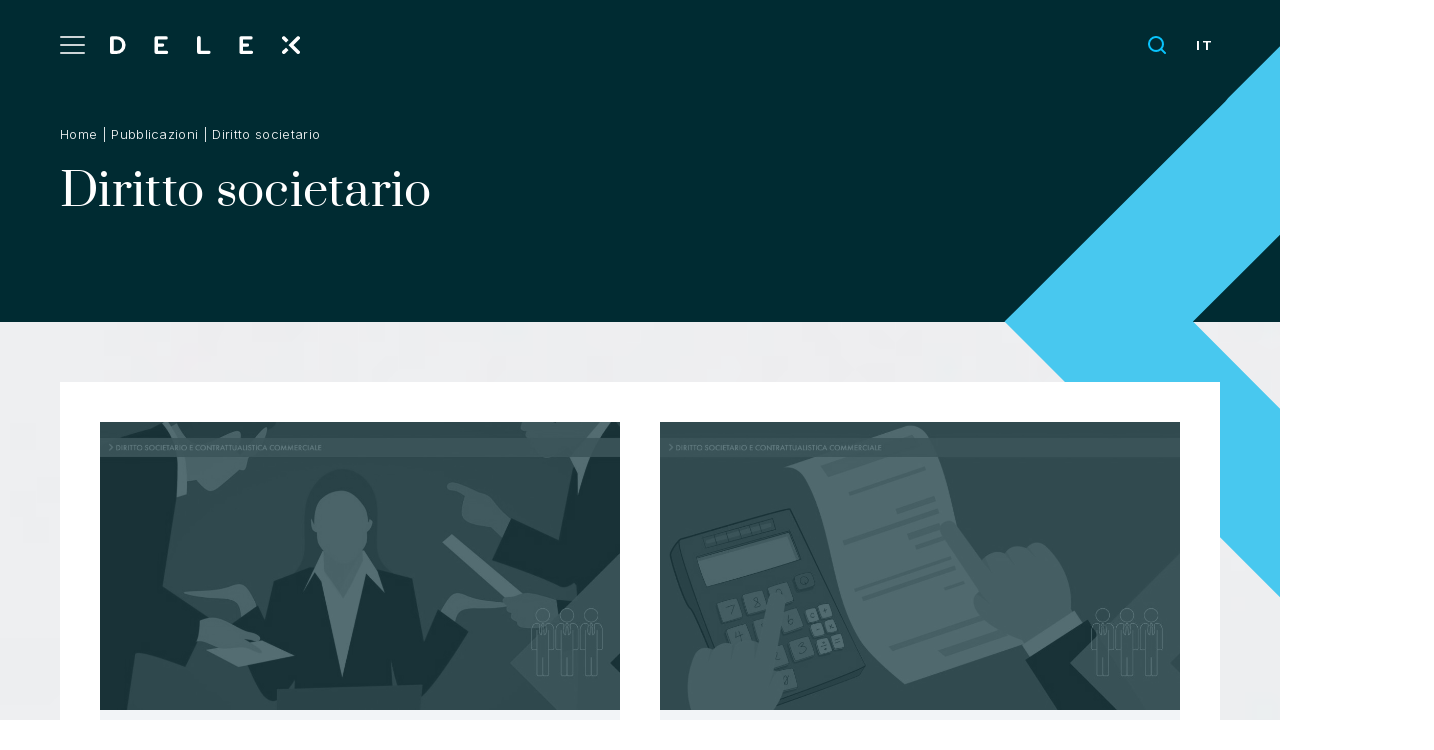

--- FILE ---
content_type: text/html; charset=UTF-8
request_url: https://delex.legal/category/diritto-societario/
body_size: 20682
content:
<!doctype html>
<html lang="it-IT">
<head>
    <meta charset="UTF-8">
    <meta name="viewport"
          content="width=device-width, user-scalable=0, initial-scale=1.0, minimum-scale=1.0, maximum-scale=1.0">
    <link rel="preconnect" href="https://fonts.googleapis.com">
    <link rel="preconnect" href="https://fonts.gstatic.com" crossorigin>
    <link href="https://fonts.googleapis.com/css2?family=Inter:wght@300;700&display=swap" rel="stylesheet">
    <title>Diritto societario Archivi - Delex Law Firm | Brescia &amp; Milano - Italy</title>
    <meta name='robots' content='index, follow, max-image-preview:large, max-snippet:-1, max-video-preview:-1' />
	<style>img:is([sizes="auto" i], [sizes^="auto," i]) { contain-intrinsic-size: 3000px 1500px }</style>
	
	<!-- This site is optimized with the Yoast SEO plugin v25.9 - https://yoast.com/wordpress/plugins/seo/ -->
	<link rel="canonical" href="https://delex.legal/category/diritto-societario/" />
	<meta property="og:locale" content="it_IT" />
	<meta property="og:type" content="article" />
	<meta property="og:title" content="Diritto societario Archivi - Delex Law Firm | Brescia &amp; Milano - Italy" />
	<meta property="og:url" content="https://delex.legal/category/diritto-societario/" />
	<meta property="og:site_name" content="Delex Law Firm | Brescia &amp; Milano - Italy" />
	<meta name="twitter:card" content="summary_large_image" />
	<script type="application/ld+json" class="yoast-schema-graph">{"@context":"https://schema.org","@graph":[{"@type":"CollectionPage","@id":"https://delex.legal/category/diritto-societario/","url":"https://delex.legal/category/diritto-societario/","name":"Diritto societario Archivi - Delex Law Firm | Brescia &amp; Milano - Italy","isPartOf":{"@id":"https://delex.legal/#website"},"primaryImageOfPage":{"@id":"https://delex.legal/category/diritto-societario/#primaryimage"},"image":{"@id":"https://delex.legal/category/diritto-societario/#primaryimage"},"thumbnailUrl":"https://delex.legal/wp-content/uploads/2022/12/POST-29.10.2022-pdf.jpg","inLanguage":"it-IT"},{"@type":"ImageObject","inLanguage":"it-IT","@id":"https://delex.legal/category/diritto-societario/#primaryimage","url":"https://delex.legal/wp-content/uploads/2022/12/POST-29.10.2022-pdf.jpg","contentUrl":"https://delex.legal/wp-content/uploads/2022/12/POST-29.10.2022-pdf.jpg"},{"@type":"WebSite","@id":"https://delex.legal/#website","url":"https://delex.legal/","name":"Delex Law Firm | Brescia &amp; Milano - Italy","description":"Delex Law Firm | Brescia &amp; Milano - Italy","potentialAction":[{"@type":"SearchAction","target":{"@type":"EntryPoint","urlTemplate":"https://delex.legal/?s={search_term_string}"},"query-input":{"@type":"PropertyValueSpecification","valueRequired":true,"valueName":"search_term_string"}}],"inLanguage":"it-IT"}]}</script>
	<!-- / Yoast SEO plugin. -->


<link rel='dns-prefetch' href='//cdn.iubenda.com' />
<link rel='dns-prefetch' href='//cdn.jsdelivr.net' />
<link rel='dns-prefetch' href='//maps.googleapis.com' />
<link rel='dns-prefetch' href='//cdnjs.cloudflare.com' />
<link rel='dns-prefetch' href='//use.typekit.net' />
<link rel="alternate" type="application/rss+xml" title="Delex Law Firm | Brescia &amp; Milano - Italy &raquo; Diritto societario Feed della categoria" href="https://delex.legal/category/diritto-societario/feed/" />
<script type="text/javascript">
/* <![CDATA[ */
window._wpemojiSettings = {"baseUrl":"https:\/\/s.w.org\/images\/core\/emoji\/16.0.1\/72x72\/","ext":".png","svgUrl":"https:\/\/s.w.org\/images\/core\/emoji\/16.0.1\/svg\/","svgExt":".svg","source":{"concatemoji":"https:\/\/delex.legal\/wp-includes\/js\/wp-emoji-release.min.js?ver=6.8.3"}};
/*! This file is auto-generated */
!function(s,n){var o,i,e;function c(e){try{var t={supportTests:e,timestamp:(new Date).valueOf()};sessionStorage.setItem(o,JSON.stringify(t))}catch(e){}}function p(e,t,n){e.clearRect(0,0,e.canvas.width,e.canvas.height),e.fillText(t,0,0);var t=new Uint32Array(e.getImageData(0,0,e.canvas.width,e.canvas.height).data),a=(e.clearRect(0,0,e.canvas.width,e.canvas.height),e.fillText(n,0,0),new Uint32Array(e.getImageData(0,0,e.canvas.width,e.canvas.height).data));return t.every(function(e,t){return e===a[t]})}function u(e,t){e.clearRect(0,0,e.canvas.width,e.canvas.height),e.fillText(t,0,0);for(var n=e.getImageData(16,16,1,1),a=0;a<n.data.length;a++)if(0!==n.data[a])return!1;return!0}function f(e,t,n,a){switch(t){case"flag":return n(e,"\ud83c\udff3\ufe0f\u200d\u26a7\ufe0f","\ud83c\udff3\ufe0f\u200b\u26a7\ufe0f")?!1:!n(e,"\ud83c\udde8\ud83c\uddf6","\ud83c\udde8\u200b\ud83c\uddf6")&&!n(e,"\ud83c\udff4\udb40\udc67\udb40\udc62\udb40\udc65\udb40\udc6e\udb40\udc67\udb40\udc7f","\ud83c\udff4\u200b\udb40\udc67\u200b\udb40\udc62\u200b\udb40\udc65\u200b\udb40\udc6e\u200b\udb40\udc67\u200b\udb40\udc7f");case"emoji":return!a(e,"\ud83e\udedf")}return!1}function g(e,t,n,a){var r="undefined"!=typeof WorkerGlobalScope&&self instanceof WorkerGlobalScope?new OffscreenCanvas(300,150):s.createElement("canvas"),o=r.getContext("2d",{willReadFrequently:!0}),i=(o.textBaseline="top",o.font="600 32px Arial",{});return e.forEach(function(e){i[e]=t(o,e,n,a)}),i}function t(e){var t=s.createElement("script");t.src=e,t.defer=!0,s.head.appendChild(t)}"undefined"!=typeof Promise&&(o="wpEmojiSettingsSupports",i=["flag","emoji"],n.supports={everything:!0,everythingExceptFlag:!0},e=new Promise(function(e){s.addEventListener("DOMContentLoaded",e,{once:!0})}),new Promise(function(t){var n=function(){try{var e=JSON.parse(sessionStorage.getItem(o));if("object"==typeof e&&"number"==typeof e.timestamp&&(new Date).valueOf()<e.timestamp+604800&&"object"==typeof e.supportTests)return e.supportTests}catch(e){}return null}();if(!n){if("undefined"!=typeof Worker&&"undefined"!=typeof OffscreenCanvas&&"undefined"!=typeof URL&&URL.createObjectURL&&"undefined"!=typeof Blob)try{var e="postMessage("+g.toString()+"("+[JSON.stringify(i),f.toString(),p.toString(),u.toString()].join(",")+"));",a=new Blob([e],{type:"text/javascript"}),r=new Worker(URL.createObjectURL(a),{name:"wpTestEmojiSupports"});return void(r.onmessage=function(e){c(n=e.data),r.terminate(),t(n)})}catch(e){}c(n=g(i,f,p,u))}t(n)}).then(function(e){for(var t in e)n.supports[t]=e[t],n.supports.everything=n.supports.everything&&n.supports[t],"flag"!==t&&(n.supports.everythingExceptFlag=n.supports.everythingExceptFlag&&n.supports[t]);n.supports.everythingExceptFlag=n.supports.everythingExceptFlag&&!n.supports.flag,n.DOMReady=!1,n.readyCallback=function(){n.DOMReady=!0}}).then(function(){return e}).then(function(){var e;n.supports.everything||(n.readyCallback(),(e=n.source||{}).concatemoji?t(e.concatemoji):e.wpemoji&&e.twemoji&&(t(e.twemoji),t(e.wpemoji)))}))}((window,document),window._wpemojiSettings);
/* ]]> */
</script>
<style id='wp-emoji-styles-inline-css' type='text/css'>

	img.wp-smiley, img.emoji {
		display: inline !important;
		border: none !important;
		box-shadow: none !important;
		height: 1em !important;
		width: 1em !important;
		margin: 0 0.07em !important;
		vertical-align: -0.1em !important;
		background: none !important;
		padding: 0 !important;
	}
</style>
<link rel='stylesheet' id='wp-block-library-css' href='https://delex.legal/wp-includes/css/dist/block-library/style.min.css?ver=6.8.3' type='text/css' media='all' />
<style id='classic-theme-styles-inline-css' type='text/css'>
/*! This file is auto-generated */
.wp-block-button__link{color:#fff;background-color:#32373c;border-radius:9999px;box-shadow:none;text-decoration:none;padding:calc(.667em + 2px) calc(1.333em + 2px);font-size:1.125em}.wp-block-file__button{background:#32373c;color:#fff;text-decoration:none}
</style>
<style id='global-styles-inline-css' type='text/css'>
:root{--wp--preset--aspect-ratio--square: 1;--wp--preset--aspect-ratio--4-3: 4/3;--wp--preset--aspect-ratio--3-4: 3/4;--wp--preset--aspect-ratio--3-2: 3/2;--wp--preset--aspect-ratio--2-3: 2/3;--wp--preset--aspect-ratio--16-9: 16/9;--wp--preset--aspect-ratio--9-16: 9/16;--wp--preset--color--black: #000000;--wp--preset--color--cyan-bluish-gray: #abb8c3;--wp--preset--color--white: #ffffff;--wp--preset--color--pale-pink: #f78da7;--wp--preset--color--vivid-red: #cf2e2e;--wp--preset--color--luminous-vivid-orange: #ff6900;--wp--preset--color--luminous-vivid-amber: #fcb900;--wp--preset--color--light-green-cyan: #7bdcb5;--wp--preset--color--vivid-green-cyan: #00d084;--wp--preset--color--pale-cyan-blue: #8ed1fc;--wp--preset--color--vivid-cyan-blue: #0693e3;--wp--preset--color--vivid-purple: #9b51e0;--wp--preset--gradient--vivid-cyan-blue-to-vivid-purple: linear-gradient(135deg,rgba(6,147,227,1) 0%,rgb(155,81,224) 100%);--wp--preset--gradient--light-green-cyan-to-vivid-green-cyan: linear-gradient(135deg,rgb(122,220,180) 0%,rgb(0,208,130) 100%);--wp--preset--gradient--luminous-vivid-amber-to-luminous-vivid-orange: linear-gradient(135deg,rgba(252,185,0,1) 0%,rgba(255,105,0,1) 100%);--wp--preset--gradient--luminous-vivid-orange-to-vivid-red: linear-gradient(135deg,rgba(255,105,0,1) 0%,rgb(207,46,46) 100%);--wp--preset--gradient--very-light-gray-to-cyan-bluish-gray: linear-gradient(135deg,rgb(238,238,238) 0%,rgb(169,184,195) 100%);--wp--preset--gradient--cool-to-warm-spectrum: linear-gradient(135deg,rgb(74,234,220) 0%,rgb(151,120,209) 20%,rgb(207,42,186) 40%,rgb(238,44,130) 60%,rgb(251,105,98) 80%,rgb(254,248,76) 100%);--wp--preset--gradient--blush-light-purple: linear-gradient(135deg,rgb(255,206,236) 0%,rgb(152,150,240) 100%);--wp--preset--gradient--blush-bordeaux: linear-gradient(135deg,rgb(254,205,165) 0%,rgb(254,45,45) 50%,rgb(107,0,62) 100%);--wp--preset--gradient--luminous-dusk: linear-gradient(135deg,rgb(255,203,112) 0%,rgb(199,81,192) 50%,rgb(65,88,208) 100%);--wp--preset--gradient--pale-ocean: linear-gradient(135deg,rgb(255,245,203) 0%,rgb(182,227,212) 50%,rgb(51,167,181) 100%);--wp--preset--gradient--electric-grass: linear-gradient(135deg,rgb(202,248,128) 0%,rgb(113,206,126) 100%);--wp--preset--gradient--midnight: linear-gradient(135deg,rgb(2,3,129) 0%,rgb(40,116,252) 100%);--wp--preset--font-size--small: 13px;--wp--preset--font-size--medium: 20px;--wp--preset--font-size--large: 36px;--wp--preset--font-size--x-large: 42px;--wp--preset--spacing--20: 0.44rem;--wp--preset--spacing--30: 0.67rem;--wp--preset--spacing--40: 1rem;--wp--preset--spacing--50: 1.5rem;--wp--preset--spacing--60: 2.25rem;--wp--preset--spacing--70: 3.38rem;--wp--preset--spacing--80: 5.06rem;--wp--preset--shadow--natural: 6px 6px 9px rgba(0, 0, 0, 0.2);--wp--preset--shadow--deep: 12px 12px 50px rgba(0, 0, 0, 0.4);--wp--preset--shadow--sharp: 6px 6px 0px rgba(0, 0, 0, 0.2);--wp--preset--shadow--outlined: 6px 6px 0px -3px rgba(255, 255, 255, 1), 6px 6px rgba(0, 0, 0, 1);--wp--preset--shadow--crisp: 6px 6px 0px rgba(0, 0, 0, 1);}:where(.is-layout-flex){gap: 0.5em;}:where(.is-layout-grid){gap: 0.5em;}body .is-layout-flex{display: flex;}.is-layout-flex{flex-wrap: wrap;align-items: center;}.is-layout-flex > :is(*, div){margin: 0;}body .is-layout-grid{display: grid;}.is-layout-grid > :is(*, div){margin: 0;}:where(.wp-block-columns.is-layout-flex){gap: 2em;}:where(.wp-block-columns.is-layout-grid){gap: 2em;}:where(.wp-block-post-template.is-layout-flex){gap: 1.25em;}:where(.wp-block-post-template.is-layout-grid){gap: 1.25em;}.has-black-color{color: var(--wp--preset--color--black) !important;}.has-cyan-bluish-gray-color{color: var(--wp--preset--color--cyan-bluish-gray) !important;}.has-white-color{color: var(--wp--preset--color--white) !important;}.has-pale-pink-color{color: var(--wp--preset--color--pale-pink) !important;}.has-vivid-red-color{color: var(--wp--preset--color--vivid-red) !important;}.has-luminous-vivid-orange-color{color: var(--wp--preset--color--luminous-vivid-orange) !important;}.has-luminous-vivid-amber-color{color: var(--wp--preset--color--luminous-vivid-amber) !important;}.has-light-green-cyan-color{color: var(--wp--preset--color--light-green-cyan) !important;}.has-vivid-green-cyan-color{color: var(--wp--preset--color--vivid-green-cyan) !important;}.has-pale-cyan-blue-color{color: var(--wp--preset--color--pale-cyan-blue) !important;}.has-vivid-cyan-blue-color{color: var(--wp--preset--color--vivid-cyan-blue) !important;}.has-vivid-purple-color{color: var(--wp--preset--color--vivid-purple) !important;}.has-black-background-color{background-color: var(--wp--preset--color--black) !important;}.has-cyan-bluish-gray-background-color{background-color: var(--wp--preset--color--cyan-bluish-gray) !important;}.has-white-background-color{background-color: var(--wp--preset--color--white) !important;}.has-pale-pink-background-color{background-color: var(--wp--preset--color--pale-pink) !important;}.has-vivid-red-background-color{background-color: var(--wp--preset--color--vivid-red) !important;}.has-luminous-vivid-orange-background-color{background-color: var(--wp--preset--color--luminous-vivid-orange) !important;}.has-luminous-vivid-amber-background-color{background-color: var(--wp--preset--color--luminous-vivid-amber) !important;}.has-light-green-cyan-background-color{background-color: var(--wp--preset--color--light-green-cyan) !important;}.has-vivid-green-cyan-background-color{background-color: var(--wp--preset--color--vivid-green-cyan) !important;}.has-pale-cyan-blue-background-color{background-color: var(--wp--preset--color--pale-cyan-blue) !important;}.has-vivid-cyan-blue-background-color{background-color: var(--wp--preset--color--vivid-cyan-blue) !important;}.has-vivid-purple-background-color{background-color: var(--wp--preset--color--vivid-purple) !important;}.has-black-border-color{border-color: var(--wp--preset--color--black) !important;}.has-cyan-bluish-gray-border-color{border-color: var(--wp--preset--color--cyan-bluish-gray) !important;}.has-white-border-color{border-color: var(--wp--preset--color--white) !important;}.has-pale-pink-border-color{border-color: var(--wp--preset--color--pale-pink) !important;}.has-vivid-red-border-color{border-color: var(--wp--preset--color--vivid-red) !important;}.has-luminous-vivid-orange-border-color{border-color: var(--wp--preset--color--luminous-vivid-orange) !important;}.has-luminous-vivid-amber-border-color{border-color: var(--wp--preset--color--luminous-vivid-amber) !important;}.has-light-green-cyan-border-color{border-color: var(--wp--preset--color--light-green-cyan) !important;}.has-vivid-green-cyan-border-color{border-color: var(--wp--preset--color--vivid-green-cyan) !important;}.has-pale-cyan-blue-border-color{border-color: var(--wp--preset--color--pale-cyan-blue) !important;}.has-vivid-cyan-blue-border-color{border-color: var(--wp--preset--color--vivid-cyan-blue) !important;}.has-vivid-purple-border-color{border-color: var(--wp--preset--color--vivid-purple) !important;}.has-vivid-cyan-blue-to-vivid-purple-gradient-background{background: var(--wp--preset--gradient--vivid-cyan-blue-to-vivid-purple) !important;}.has-light-green-cyan-to-vivid-green-cyan-gradient-background{background: var(--wp--preset--gradient--light-green-cyan-to-vivid-green-cyan) !important;}.has-luminous-vivid-amber-to-luminous-vivid-orange-gradient-background{background: var(--wp--preset--gradient--luminous-vivid-amber-to-luminous-vivid-orange) !important;}.has-luminous-vivid-orange-to-vivid-red-gradient-background{background: var(--wp--preset--gradient--luminous-vivid-orange-to-vivid-red) !important;}.has-very-light-gray-to-cyan-bluish-gray-gradient-background{background: var(--wp--preset--gradient--very-light-gray-to-cyan-bluish-gray) !important;}.has-cool-to-warm-spectrum-gradient-background{background: var(--wp--preset--gradient--cool-to-warm-spectrum) !important;}.has-blush-light-purple-gradient-background{background: var(--wp--preset--gradient--blush-light-purple) !important;}.has-blush-bordeaux-gradient-background{background: var(--wp--preset--gradient--blush-bordeaux) !important;}.has-luminous-dusk-gradient-background{background: var(--wp--preset--gradient--luminous-dusk) !important;}.has-pale-ocean-gradient-background{background: var(--wp--preset--gradient--pale-ocean) !important;}.has-electric-grass-gradient-background{background: var(--wp--preset--gradient--electric-grass) !important;}.has-midnight-gradient-background{background: var(--wp--preset--gradient--midnight) !important;}.has-small-font-size{font-size: var(--wp--preset--font-size--small) !important;}.has-medium-font-size{font-size: var(--wp--preset--font-size--medium) !important;}.has-large-font-size{font-size: var(--wp--preset--font-size--large) !important;}.has-x-large-font-size{font-size: var(--wp--preset--font-size--x-large) !important;}
:where(.wp-block-post-template.is-layout-flex){gap: 1.25em;}:where(.wp-block-post-template.is-layout-grid){gap: 1.25em;}
:where(.wp-block-columns.is-layout-flex){gap: 2em;}:where(.wp-block-columns.is-layout-grid){gap: 2em;}
:root :where(.wp-block-pullquote){font-size: 1.5em;line-height: 1.6;}
</style>
<link rel='stylesheet' id='contact-form-7-css' href='https://delex.legal/wp-content/plugins/contact-form-7/includes/css/styles.css?ver=6.1.1' type='text/css' media='all' />
<link rel='stylesheet' id='style-css' href='https://delex.legal/wp-content/themes/delex-revamp-total/css/screen.css?ver=2.0.11' type='text/css' media='all' />
<link rel='stylesheet' id='typekit.css-css' href='https://use.typekit.net/xyh2lgx.css?ver=6.8.3' type='text/css' media='all' />
<link rel='stylesheet' id='swiper-bundle.min.css-css' href='https://cdn.jsdelivr.net/npm/swiper@10/swiper-bundle.min.css?ver=6.8.3' type='text/css' media='all' />
<link rel='stylesheet' id='wpdreams-asl-basic-css' href='https://delex.legal/wp-content/plugins/ajax-search-lite/css/style.basic.css?ver=4.13.2' type='text/css' media='all' />
<style id='wpdreams-asl-basic-inline-css' type='text/css'>

					div[id*='ajaxsearchlitesettings'].searchsettings .asl_option_inner label {
						font-size: 0px !important;
						color: rgba(0, 0, 0, 0);
					}
					div[id*='ajaxsearchlitesettings'].searchsettings .asl_option_inner label:after {
						font-size: 11px !important;
						position: absolute;
						top: 0;
						left: 0;
						z-index: 1;
					}
					.asl_w_container {
						width: 100%;
						margin: 0px 0px 0px 0px;
						min-width: 200px;
					}
					div[id*='ajaxsearchlite'].asl_m {
						width: 100%;
					}
					div[id*='ajaxsearchliteres'].wpdreams_asl_results div.resdrg span.highlighted {
						font-weight: bold;
						color: rgba(217, 49, 43, 1);
						background-color: rgba(238, 238, 238, 1);
					}
					div[id*='ajaxsearchliteres'].wpdreams_asl_results .results img.asl_image {
						width: 70px;
						height: 70px;
						object-fit: cover;
					}
					div[id*='ajaxsearchlite'].asl_r .results {
						max-height: none;
					}
					div[id*='ajaxsearchlite'].asl_r {
						position: absolute;
					}
				
						div.asl_r.asl_w.vertical .results .item::after {
							display: block;
							position: absolute;
							bottom: 0;
							content: '';
							height: 1px;
							width: 100%;
							background: #D8D8D8;
						}
						div.asl_r.asl_w.vertical .results .item.asl_last_item::after {
							display: none;
						}
					
</style>
<link rel='stylesheet' id='wpdreams-asl-instance-css' href='https://delex.legal/wp-content/plugins/ajax-search-lite/css/style-curvy-black.css?ver=4.13.2' type='text/css' media='all' />

<script  type="text/javascript" class=" _iub_cs_skip" type="text/javascript" id="iubenda-head-inline-scripts-0">
/* <![CDATA[ */
var _iub = _iub || [];
_iub.csConfiguration = {"perPurposeConsent":true,"preferenceCookie":{"expireAfter":180},"siteId":2007944,"whitelabel":false,"cookiePolicyId":60473728,"lang":"it", "banner":{ "acceptButtonDisplay":true,"closeButtonRejects":true,"customizeButtonDisplay":true,"explicitWithdrawal":true,"listPurposes":true,"position":"float-top-center","rejectButtonDisplay":true,"showPurposesToggles":true }};
/* ]]> */
</script>
<script  type="text/javascript" charset="UTF-8" async="" class=" _iub_cs_skip" type="text/javascript" src="//cdn.iubenda.com/cs/iubenda_cs.js?ver=3.12.4" id="iubenda-head-scripts-0-js"></script>
<script type="text/javascript" src="https://delex.legal/wp-includes/js/jquery/jquery.min.js?ver=3.7.1" id="jquery-core-js"></script>
<script type="text/javascript" src="https://delex.legal/wp-includes/js/jquery/jquery-migrate.min.js?ver=3.4.1" id="jquery-migrate-js"></script>
<script type="text/javascript" src="https://cdn.jsdelivr.net/npm/swiper@10/swiper-bundle.min.js?ver=1" id="swiper-bundle.min.js-js"></script>
<script type="text/javascript" src="https://cdnjs.cloudflare.com/ajax/libs/gsap/3.12.0/gsap.min.js?ver=1" id="gsap.min.js-js"></script>
<script type="text/javascript" src="https://cdnjs.cloudflare.com/ajax/libs/gsap/3.12.0/CSSRulePlugin.min.js?ver=1" id="CSSRulePlugin.min.js-js"></script>
<script type="text/javascript" src="https://cdnjs.cloudflare.com/ajax/libs/gsap/3.12.0/ScrollTrigger.min.js?ver=1" id="ScrollTrigger.min.js-js"></script>
<script type="text/javascript" src="https://cdnjs.cloudflare.com/ajax/libs/gsap/3.12.0/ScrollToPlugin.min.js?ver=1" id="ScrollToPlugin.min.js-js"></script>
<link rel="https://api.w.org/" href="https://delex.legal/wp-json/" /><link rel="alternate" title="JSON" type="application/json" href="https://delex.legal/wp-json/wp/v2/categories/43" /><link rel="EditURI" type="application/rsd+xml" title="RSD" href="https://delex.legal/xmlrpc.php?rsd" />
<meta name="generator" content="WordPress 6.8.3" />
<meta name="generator" content="WPML ver:4.8.1 stt:1,27;" />
				<link rel="preconnect" href="https://fonts.gstatic.com" crossorigin />
				<link rel="preload" as="style" href="//fonts.googleapis.com/css?family=Open+Sans&display=swap" />
								<link rel="stylesheet" href="//fonts.googleapis.com/css?family=Open+Sans&display=swap" media="all" />
				<link rel="icon" href="https://delex.legal/wp-content/uploads/2023/07/cropped-favicon-delex-32x32.jpg" sizes="32x32" />
<link rel="icon" href="https://delex.legal/wp-content/uploads/2023/07/cropped-favicon-delex-192x192.jpg" sizes="192x192" />
<link rel="apple-touch-icon" href="https://delex.legal/wp-content/uploads/2023/07/cropped-favicon-delex-180x180.jpg" />
<meta name="msapplication-TileImage" content="https://delex.legal/wp-content/uploads/2023/07/cropped-favicon-delex-270x270.jpg" />
		<style type="text/css" id="wp-custom-css">
			.chambers_link img {
	width:85px;
}

.linkedin_link .inside {
	position: relative;
  display: flex;
  align-items: center;
  gap: 40px;
  justify-content: flex-end;
}

.map-wrap {
	display:none;
}

.social_footer {
	display: flex;
  align-items: center;
  gap: 40px;
}

.first_law .simple_link {
	display:none;
}
#carriere .white_link{
	color: #002B32;
	font-weight: 700;
}
#carriere .white_link:hover{
	color: #000;

}

header .side_b .lingua {
	display:block;
}

.lingua ul li {
	margin-left:5px;
}
.lingua ul li.active {
  margin-right: 0;
}

.lingua ul li.active::after { 
content:none;
	}

.item_persone .breve_desc p {
	margin-top:15px;
	font-size:14px;
	line-height:130%;
}

.sezione_gallery_staff .swiper-slide {
	background-color: #F1F1F1;
}
.gallery_staff .item_persone picture img {
  transition:none;
}

.gallery_staff .item_persone:hover picture img {
  transform: none;
}

.gallery_staff .item_persone:hover picture img.basic_image {
  transform: none;
	opacity:0;
}

.gallery_staff .item_persone picture img.hover_image {
	position:absolute;
	top:0;
	left:0;
	opacity:0;
}

.gallery_staff .item_persone:hover picture img.hover_image {
	opacity:1;
}

@media (max-width: 767px) {
	
	footer .mod_container .side_a {
		flex-direction:column;
		align-items:flex-start;
		gap:20px;
	}
	
  .gallery_staff .item_persone picture {
    height: 550px;
  }
	
	
	.social_footer {

  gap: 10px;
 
}
	
}		</style>
			<!-- Google Tag Manager -->
<script>(function(w,d,s,l,i){w[l]=w[l]||[];w[l].push({'gtm.start':
new Date().getTime(),event:'gtm.js'});var f=d.getElementsByTagName(s)[0],
j=d.createElement(s),dl=l!='dataLayer'?'&l='+l:'';j.async=true;j.src=
'https://www.googletagmanager.com/gtm.js?id='+i+dl;f.parentNode.insertBefore(j,f);
})(window,document,'script','dataLayer','GTM-KK8CWVD');</script>
<!-- End Google Tag Manager -->
</head>
<body class="archive category category-diritto-societario category-43 wp-theme-delex-revamp-total">
<!-- Google Tag Manager (noscript) -->
<noscript><iframe src="https://www.googletagmanager.com/ns.html?id=GTM-KK8CWVD"
height="0" width="0" style="display:none;visibility:hidden"></iframe></noscript>
<!-- End Google Tag Manager (noscript) -->
<div class="circle-follow"></div>
<header>
    <div class="mod_container">
        <div class="side_a">
            <div class="menu-open">
                <div id="toggle"><span></span></div>
            </div>
            <div class="logo">
                    <svg viewBox="0 0 193.291 18.508">
        <g id="Raggruppa_491" data-name="Raggruppa 491" transform="translate(-122.078 -238.866)" style="isolation: isolate">
            <path id="Tracciato_241" data-name="Tracciato 241" d="M128.769,257.889h-4.854a1.838,1.838,0,0,1-1.837-1.837V241.437a1.815,1.815,0,0,1,1.837-1.81h4.854a9.131,9.131,0,1,1,0,18.262ZM128.6,243h-2.852v11.517H128.6c3.647,0,5.7-2.331,5.7-5.758S132.251,243,128.6,243Z" transform="translate(0 -0.515)" fill="#fff"/>
            <path id="Tracciato_242" data-name="Tracciato 242" d="M274.376,257.889H264.011a1.838,1.838,0,0,1-1.837-1.837V241.437a1.815,1.815,0,0,1,1.837-1.81h9.954a1.714,1.714,0,1,1,0,3.428h-8.144v3.921h4.525a1.715,1.715,0,0,1,1.7,1.727,1.691,1.691,0,0,1-1.7,1.7h-4.525v4.059h8.555a1.756,1.756,0,0,1,1.727,1.727A1.714,1.714,0,0,1,274.376,257.889Z" transform="translate(-94.821 -0.515)" fill="#fff"/>
            <path id="Tracciato_243" data-name="Tracciato 243" d="M408.174,257.374H398.083a1.837,1.837,0,0,1-1.837-1.837V240.7a1.837,1.837,0,1,1,3.674,0v13.244h8.254a1.714,1.714,0,1,1,0,3.427Z" transform="translate(-185.565)" fill="#fff"/>
            <path id="Tracciato_244" data-name="Tracciato 244" d="M541.673,257.889H531.308a1.838,1.838,0,0,1-1.837-1.837V241.437a1.815,1.815,0,0,1,1.837-1.81h9.954a1.714,1.714,0,1,1,0,3.428h-8.144v3.921h4.525a1.715,1.715,0,0,1,1.7,1.727,1.691,1.691,0,0,1-1.7,1.7h-4.525v4.059h8.555a1.756,1.756,0,0,1,1.727,1.727A1.714,1.714,0,0,1,541.673,257.889Z" transform="translate(-275.736 -0.515)" fill="#fff"/>
            <g id="Raggruppa_382" data-name="Raggruppa 382" transform="translate(297.063 239.095)">
                <path id="Tracciato_245" data-name="Tracciato 245" d="M689.046,248.735l6.037-6.02a1.826,1.826,0,1,0-2.585-2.58l-2.491,2.484c-.028.031-.049.066-.078.1l-6.036,6.02,8.574,8.574.008.009a1.837,1.837,0,0,0,2.589-.007,1.814,1.814,0,0,0-.02-2.579Z" transform="translate(-677.316 -239.584)" fill="#fff"/>
                <path id="Tracciato_246" data-name="Tracciato 246" d="M664.117,242.7l3.443,3.443,2.58-2.573-3.447-3.447a1.813,1.813,0,0,0-2.579-.02,1.837,1.837,0,0,0-.007,2.59Z" transform="translate(-663.567 -239.576)" fill="#fff"/>
                <path id="Tracciato_247" data-name="Tracciato 247" d="M667.537,275.861l-3.53,3.52a1.8,1.8,0,0,0,.063,2.48,1.845,1.845,0,0,0,2.6,0l3.437-3.427Z" transform="translate(-663.543 -264.135)" fill="#fff"/>
            </g>
        </g>
    </svg>


                    <a class="all_link" href="https://delex.legal/"></a>
            </div>
        </div>
        <div class="side_b">
            <div class="cerca">
                    <svg xmlns="http://www.w3.org/2000/svg" width="18.006" height="18.006" viewBox="0 0 18.006 18.006">
        <g id="Layer_2" data-name="Layer 2" transform="translate(-3 -3)" style="isolation: isolate">
            <path id="search" d="M20.71,19.29l-3.4-3.39A7.92,7.92,0,0,0,19,11a8,8,0,1,0-8,8,7.92,7.92,0,0,0,4.9-1.69l3.39,3.4a1,1,0,1,0,1.42-1.42ZM5,11a6,6,0,1,1,6,6,6,6,0,0,1-6-6Z" fill="#08c4fd"/>
        </g>
    </svg>


                </div>
			<div class="lingua"><ul><li class="active"><span>it</span><li></ul></div>			
			
        </div>
    </div>
</header>

<div class="nav-container">
    <div class="menu-close">    <svg width="25.877" height="25.877" viewBox="0 0 25.877 25.877">
        <g id="Raggruppa_616" data-name="Raggruppa 616" transform="translate(-149.359 -56.061)">
            <line id="Linea_2" data-name="Linea 2" x2="34.596" transform="translate(150.066 81.232) rotate(-45)" fill="none" stroke="#0e2a31" stroke-width="2"/>
            <line id="Linea_3" data-name="Linea 3" x2="34.596" transform="translate(150.066 56.768) rotate(45)" fill="none" stroke="#0e2a31" stroke-width="2"/>
        </g>
    </svg>


    </div>
    <div class="menu_content">
        <ul id="menu-menu-header" class="menu"><li id="menu-item-3087" class="menu-item menu-item-type-post_type menu-item-object-page menu-item-home menu-item-3087"><a href="https://delex.legal/"><div class="menu__item">
            <a href="https://delex.legal/" class="menu__item-link">Delex</a>
            <img src="https://delex.legal/wp-content/uploads/2023/06/boldness-c.jpg" class="menu__item-img">
            <div class="marquee">
                <div class="marquee_inner">
                    <span>Delex &#8211; Delex &#8211; Delex &#8211; Delex &#8211; Delex &#8211; Delex &#8211; Delex &#8211; Delex &#8211; Delex &#8211; Delex &#8211; Delex &#8211; </span>
                </div>
            </div>
        </div></a></li>
<li id="menu-item-149" class="menu-item menu-item-type-post_type menu-item-object-page menu-item-149"><a href="https://delex.legal/attivita/"><div class="menu__item">
            <a href="https://delex.legal/attivita/" class="menu__item-link">Aree di attività</a>
            <img src="https://delex.legal/wp-content/uploads/2023/06/agility-c.jpg" class="menu__item-img">
            <div class="marquee">
                <div class="marquee_inner">
                    <span>Aree di attività &#8211; Aree di attività &#8211; Aree di attività &#8211; Aree di attività &#8211; Aree di attività &#8211; Aree di attività &#8211; Aree di attività &#8211; Aree di attività &#8211; Aree di attività &#8211; Aree di attività &#8211; Aree di attività &#8211; </span>
                </div>
            </div>
        </div></a></li>
<li id="menu-item-153" class="menu-item menu-item-type-post_type menu-item-object-page menu-item-153"><a href="https://delex.legal/persone/"><div class="menu__item">
            <a href="https://delex.legal/persone/" class="menu__item-link">Professionisti</a>
            <img src="https://delex.legal/wp-content/uploads/2023/06/drive-c.jpg" class="menu__item-img">
            <div class="marquee">
                <div class="marquee_inner">
                    <span>Professionisti &#8211; Professionisti &#8211; Professionisti &#8211; Professionisti &#8211; Professionisti &#8211; Professionisti &#8211; Professionisti &#8211; Professionisti &#8211; Professionisti &#8211; Professionisti &#8211; Professionisti &#8211; </span>
                </div>
            </div>
        </div></a></li>
<li id="menu-item-3103" class="menu-item menu-item-type-post_type menu-item-object-page menu-item-3103"><a href="https://delex.legal/casi-sviluppati/"><div class="menu__item">
            <a href="https://delex.legal/casi-sviluppati/" class="menu__item-link">Casi sviluppati</a>
            <img src="https://delex.legal/wp-content/uploads/2023/06/impetys-c.jpg" class="menu__item-img">
            <div class="marquee">
                <div class="marquee_inner">
                    <span>Casi sviluppati &#8211; Casi sviluppati &#8211; Casi sviluppati &#8211; Casi sviluppati &#8211; Casi sviluppati &#8211; Casi sviluppati &#8211; Casi sviluppati &#8211; Casi sviluppati &#8211; Casi sviluppati &#8211; Casi sviluppati &#8211; Casi sviluppati &#8211; </span>
                </div>
            </div>
        </div></a></li>
<li id="menu-item-155" class="menu-item menu-item-type-post_type menu-item-object-page menu-item-155"><a href="https://delex.legal/dove-siamo/"><div class="menu__item">
            <a href="https://delex.legal/dove-siamo/" class="menu__item-link">Dove Siamo</a>
            <img src="https://delex.legal/wp-content/uploads/2023/06/tenacity-c.jpg" class="menu__item-img">
            <div class="marquee">
                <div class="marquee_inner">
                    <span>Dove Siamo &#8211; Dove Siamo &#8211; Dove Siamo &#8211; Dove Siamo &#8211; Dove Siamo &#8211; Dove Siamo &#8211; Dove Siamo &#8211; Dove Siamo &#8211; Dove Siamo &#8211; Dove Siamo &#8211; Dove Siamo &#8211; </span>
                </div>
            </div>
        </div></a></li>
<li id="menu-item-1338" class="menu-item menu-item-type-post_type menu-item-object-page current_page_parent menu-item-1338"><a href="https://delex.legal/pubblicazioni/"><div class="menu__item">
            <a href="https://delex.legal/pubblicazioni/" class="menu__item-link">News</a>
            
            <div class="marquee">
                <div class="marquee_inner">
                    <span>News &#8211; News &#8211; News &#8211; News &#8211; News &#8211; News &#8211; News &#8211; News &#8211; News &#8211; News &#8211; News &#8211; </span>
                </div>
            </div>
        </div></a></li>
<li id="menu-item-150" class="menu-item menu-item-type-post_type menu-item-object-page menu-item-150"><a href="https://delex.legal/carriere/"><div class="menu__item">
            <a href="https://delex.legal/carriere/" class="menu__item-link">Carriere</a>
            
            <div class="marquee">
                <div class="marquee_inner">
                    <span>Carriere &#8211; Carriere &#8211; Carriere &#8211; Carriere &#8211; Carriere &#8211; Carriere &#8211; Carriere &#8211; Carriere &#8211; Carriere &#8211; Carriere &#8211; Carriere &#8211; </span>
                </div>
            </div>
        </div></a></li>
<li id="menu-item-151" class="menu-item menu-item-type-post_type menu-item-object-page menu-item-151"><a href="https://delex.legal/contatti/"><div class="menu__item">
            <a href="https://delex.legal/contatti/" class="menu__item-link">Contatti</a>
            
            <div class="marquee">
                <div class="marquee_inner">
                    <span>Contatti &#8211; Contatti &#8211; Contatti &#8211; Contatti &#8211; Contatti &#8211; Contatti &#8211; Contatti &#8211; Contatti &#8211; Contatti &#8211; Contatti &#8211; Contatti &#8211; </span>
                </div>
            </div>
        </div></a></li>
</ul>    </div>
</div>

<div class="nav_search">
    <div class="menu_close_search">    <svg width="25.877" height="25.877" viewBox="0 0 25.877 25.877">
        <g id="Raggruppa_616" data-name="Raggruppa 616" transform="translate(-149.359 -56.061)">
            <line id="Linea_2" data-name="Linea 2" x2="34.596" transform="translate(150.066 81.232) rotate(-45)" fill="none" stroke="#0e2a31" stroke-width="2"/>
            <line id="Linea_3" data-name="Linea 3" x2="34.596" transform="translate(150.066 56.768) rotate(45)" fill="none" stroke="#0e2a31" stroke-width="2"/>
        </g>
    </svg>


    </div>
    <div class="menu_content_search">
        <div class="box_search">
            <div class="asl_w_container asl_w_container_1" data-id="1" data-instance="1">
	<div id='ajaxsearchlite1'
		data-id="1"
		data-instance="1"
		class="asl_w asl_m asl_m_1 asl_m_1_1">
		<div class="probox">

	
	<div class='prosettings' style='display:none;' data-opened=0>
				<div class='innericon'>
			<svg version="1.1" xmlns="http://www.w3.org/2000/svg" xmlns:xlink="http://www.w3.org/1999/xlink" x="0px" y="0px" width="22" height="22" viewBox="0 0 512 512" enable-background="new 0 0 512 512" xml:space="preserve">
					<polygon transform = "rotate(90 256 256)" points="142.332,104.886 197.48,50 402.5,256 197.48,462 142.332,407.113 292.727,256 "/>
				</svg>
		</div>
	</div>

	
	
	<div class='proinput'>
		<form role="search" action='#' autocomplete="off"
				aria-label="Search form">
			<input aria-label="Search input"
					type='search' class='orig'
					tabindex="0"
					name='phrase'
					placeholder='Cerca per attività, professionista o pubblicazione'
					value=''
					autocomplete="off"/>
			<input aria-label="Search autocomplete input"
					type='text'
					class='autocomplete'
					tabindex="-1"
					name='phrase'
					value=''
					autocomplete="off" disabled/>
			<input type='submit' value="Start search" style='width:0; height: 0; visibility: hidden;'>
		</form>
	</div>

	
	
	<button class='promagnifier' tabindex="0" aria-label="Search magnifier button">
				<span class='innericon' style="display:block;">
			<svg version="1.1" xmlns="http://www.w3.org/2000/svg" xmlns:xlink="http://www.w3.org/1999/xlink" x="0px" y="0px" width="22" height="22" viewBox="0 0 512 512" enable-background="new 0 0 512 512" xml:space="preserve">
					<path d="M460.355,421.59L353.844,315.078c20.041-27.553,31.885-61.437,31.885-98.037
						C385.729,124.934,310.793,50,218.686,50C126.58,50,51.645,124.934,51.645,217.041c0,92.106,74.936,167.041,167.041,167.041
						c34.912,0,67.352-10.773,94.184-29.158L419.945,462L460.355,421.59z M100.631,217.041c0-65.096,52.959-118.056,118.055-118.056
						c65.098,0,118.057,52.959,118.057,118.056c0,65.096-52.959,118.056-118.057,118.056C153.59,335.097,100.631,282.137,100.631,217.041
						z"/>
				</svg>
		</span>
	</button>

	
	
	<div class='proloading'>

		<div class="asl_loader"><div class="asl_loader-inner asl_simple-circle"></div></div>

			</div>

			<div class='proclose'>
			<svg version="1.1" xmlns="http://www.w3.org/2000/svg" xmlns:xlink="http://www.w3.org/1999/xlink" x="0px"
				y="0px"
				width="12" height="12" viewBox="0 0 512 512" enable-background="new 0 0 512 512"
				xml:space="preserve">
				<polygon points="438.393,374.595 319.757,255.977 438.378,137.348 374.595,73.607 255.995,192.225 137.375,73.622 73.607,137.352 192.246,255.983 73.622,374.625 137.352,438.393 256.002,319.734 374.652,438.378 "/>
			</svg>
		</div>
	
	
</div>	</div>
	<div class='asl_data_container' style="display:none !important;">
		<div class="asl_init_data wpdreams_asl_data_ct"
	style="display:none !important;"
	id="asl_init_id_1"
	data-asl-id="1"
	data-asl-instance="1"
	data-settings="{&quot;homeurl&quot;:&quot;https:\/\/delex.legal\/&quot;,&quot;resultstype&quot;:&quot;vertical&quot;,&quot;resultsposition&quot;:&quot;hover&quot;,&quot;itemscount&quot;:4,&quot;charcount&quot;:0,&quot;highlight&quot;:&quot;0&quot;,&quot;highlightwholewords&quot;:1,&quot;singleHighlight&quot;:0,&quot;scrollToResults&quot;:{&quot;enabled&quot;:0,&quot;offset&quot;:0},&quot;resultareaclickable&quot;:1,&quot;autocomplete&quot;:{&quot;enabled&quot;:&quot;0&quot;,&quot;lang&quot;:&quot;it&quot;,&quot;trigger_charcount&quot;:0},&quot;mobile&quot;:{&quot;menu_selector&quot;:&quot;#menu-toggle&quot;},&quot;trigger&quot;:{&quot;click&quot;:&quot;ajax_search&quot;,&quot;click_location&quot;:&quot;same&quot;,&quot;update_href&quot;:false,&quot;return&quot;:&quot;ajax_search&quot;,&quot;return_location&quot;:&quot;same&quot;,&quot;facet&quot;:true,&quot;type&quot;:true,&quot;redirect_url&quot;:&quot;?s={phrase}&quot;,&quot;delay&quot;:300},&quot;animations&quot;:{&quot;pc&quot;:{&quot;settings&quot;:{&quot;anim&quot;:&quot;fadedrop&quot;,&quot;dur&quot;:300},&quot;results&quot;:{&quot;anim&quot;:&quot;fadedrop&quot;,&quot;dur&quot;:300},&quot;items&quot;:&quot;voidanim&quot;},&quot;mob&quot;:{&quot;settings&quot;:{&quot;anim&quot;:&quot;fadedrop&quot;,&quot;dur&quot;:300},&quot;results&quot;:{&quot;anim&quot;:&quot;fadedrop&quot;,&quot;dur&quot;:300},&quot;items&quot;:&quot;voidanim&quot;}},&quot;autop&quot;:{&quot;state&quot;:true,&quot;phrase&quot;:&quot;&quot;,&quot;count&quot;:&quot;1&quot;},&quot;resPage&quot;:{&quot;useAjax&quot;:false,&quot;selector&quot;:&quot;#main&quot;,&quot;trigger_type&quot;:true,&quot;trigger_facet&quot;:true,&quot;trigger_magnifier&quot;:false,&quot;trigger_return&quot;:false},&quot;resultsSnapTo&quot;:&quot;left&quot;,&quot;results&quot;:{&quot;width&quot;:&quot;auto&quot;,&quot;width_tablet&quot;:&quot;auto&quot;,&quot;width_phone&quot;:&quot;auto&quot;},&quot;settingsimagepos&quot;:&quot;right&quot;,&quot;closeOnDocClick&quot;:&quot;1&quot;,&quot;overridewpdefault&quot;:false,&quot;override_method&quot;:&quot;get&quot;}"></div>
	<div id="asl_hidden_data">
		<svg style="position:absolute" height="0" width="0">
			<filter id="aslblur">
				<feGaussianBlur in="SourceGraphic" stdDeviation="4"/>
			</filter>
		</svg>
		<svg style="position:absolute" height="0" width="0">
			<filter id="no_aslblur"></filter>
		</svg>
	</div>
	</div>

	<div id='ajaxsearchliteres1'
	class='vertical wpdreams_asl_results asl_w asl_r asl_r_1 asl_r_1_1'>

	
	<div class="results">

		
		<div class="resdrg">
		</div>

		
	</div>

	
	
</div>

	<div id='__original__ajaxsearchlitesettings1'
		data-id="1"
		class="searchsettings wpdreams_asl_settings asl_w asl_s asl_s_1">
		<form name='options'
		aria-label="Search settings form"
		autocomplete = 'off'>

	
	
	<input type="hidden" name="filters_changed" style="display:none;" value="0">
	<input type="hidden" name="filters_initial" style="display:none;" value="1">

	<div class="asl_option_inner hiddend">
		<input type='hidden' name='qtranslate_lang' id='qtranslate_lang'
				value='0'/>
	</div>

			<div class="asl_option_inner hiddend">
			<input type='hidden' name='wpml_lang'
					value='it'/>
		</div>
	
	
	<fieldset class="asl_sett_scroll">
		<legend style="display: none;">Generic selectors</legend>
		<div class="asl_option" tabindex="0">
			<div class="asl_option_inner">
				<input type="checkbox" value="exact"
						aria-label="Exact matches only"
						name="asl_gen[]" />
				<div class="asl_option_checkbox"></div>
			</div>
			<div class="asl_option_label">
				Exact matches only			</div>
		</div>
		<div class="asl_option" tabindex="0">
			<div class="asl_option_inner">
				<input type="checkbox" value="title"
						aria-label="Search in title"
						name="asl_gen[]"  checked="checked"/>
				<div class="asl_option_checkbox"></div>
			</div>
			<div class="asl_option_label">
				Search in title			</div>
		</div>
		<div class="asl_option" tabindex="0">
			<div class="asl_option_inner">
				<input type="checkbox" value="content"
						aria-label="Search in content"
						name="asl_gen[]"  checked="checked"/>
				<div class="asl_option_checkbox"></div>
			</div>
			<div class="asl_option_label">
				Search in content			</div>
		</div>
		<div class="asl_option_inner hiddend">
			<input type="checkbox" value="excerpt"
					aria-label="Search in excerpt"
					name="asl_gen[]"  checked="checked"/>
			<div class="asl_option_checkbox"></div>
		</div>
	</fieldset>
	<fieldset class="asl_sett_scroll">
		<legend style="display: none;">Post Type Selectors</legend>
					<div class="asl_option" tabindex="0">
				<div class="asl_option_inner">
					<input type="checkbox" value="post"
							aria-label="Search in posts"
							name="customset[]" checked="checked"/>
					<div class="asl_option_checkbox"></div>
				</div>
				<div class="asl_option_label">
					Search in posts				</div>
			</div>
						<div class="asl_option" tabindex="0">
				<div class="asl_option_inner">
					<input type="checkbox" value="page"
							aria-label="Search in pages"
							name="customset[]" checked="checked"/>
					<div class="asl_option_checkbox"></div>
				</div>
				<div class="asl_option_label">
					Search in pages				</div>
			</div>
						<div class="asl_option" tabindex="0">
				<div class="asl_option_inner">
					<input type="checkbox" value="persone"
							aria-label="persone"
							name="customset[]" checked="checked"/>
					<div class="asl_option_checkbox"></div>
				</div>
				<div class="asl_option_label">
					persone				</div>
			</div>
						<div class="asl_option" tabindex="0">
				<div class="asl_option_inner">
					<input type="checkbox" value="attivita"
							aria-label="attivita"
							name="customset[]" checked="checked"/>
					<div class="asl_option_checkbox"></div>
				</div>
				<div class="asl_option_label">
					attivita				</div>
			</div>
				</fieldset>
	</form>
	</div>
</div>
        </div>
    </div>
</div>
<div class="fascia_header">
    <div class="mod_container column_direction">

        <div class="bread_crumb">
                        <span><span><a href="https://delex.legal/">Home</a> <span
                                        class="linea"> | </span> <span><a
                                            href="https://delex.legal/pubblicazioni/">Pubblicazioni</a> <span
                                            class="linea"> | </span> <span class="breadcrumb_last"
                                                                           aria-current="page">
                                                                                    Diritto societario                                                                            </span></span></span></span>
        </div>


        <div class="titolo_iniziale anima_content">
                            <h1>Diritto societario</h1>
                    </div>
    </div>
    <div class="freccia_right">
            <svg xmlns="http://www.w3.org/2000/svg" width="429.009" height="667.842" viewBox="0 0 429.009 667.842">
        <path id="Tracciato_2327" data-name="Tracciato 2327" d="M872.4,574.13l220.781-220.176a67.1,67.1,0,0,0-.012-95.03c-26.312-26.252-68.259-25.53-94.545.686l-91.093,90.846c-1.005,1.134-1.776,2.411-2.862,3.5L683.891,574.13,997.475,887.719c.11.095.169.223.279.331a67.2,67.2,0,0,0,94.7-.272c26.25-26.253,25.514-68.1-.724-94.321Z" transform="translate(-683.891 -239.588)" fill="#48c8ef"/>
    </svg>

        </div>
</div>

<div class="sezione_caso sezione_pubblicazione sezione_riepilogo bk bk_marmo_banner" id="intro">
    <div class="mod_container">
        <div class="side_risultati">
            <div class="grid_articoli_pubblicazioni">
                
                    <div class="item_articolo item_pubblicazione anima_content">
                        <div class="box_immagine">
                            <img src="https://delex.legal/wp-content/uploads/2022/12/POST-29.10.2022-pdf-1080x564.jpg" alt="Ammissibilità del sequestro di quote di s.r.l.">
                            <a href="https://delex.legal/ammissibilita-del-sequestro-di-quote-di-s-r-l/" class="all_link"></a>
                        </div>
                        <div class="box_testo">
                            <div class="inside">
                                                                    <span class="cat_link"><ul class="post-categories">
	<li><a href="https://delex.legal/category/diritto-societario/" rel="category tag">Diritto societario</a></li></ul></span>
                                                                <div class="data">
                                    07 Dicembre 22                                </div>
                                <h2><a href="https://delex.legal/ammissibilita-del-sequestro-di-quote-di-s-r-l/">Ammissibilità del sequestro di quote di s.r.l.</a></h2>
                            </div>

                        </div>
                        <div class="simple_link">
                            <a href="https://delex.legal/ammissibilita-del-sequestro-di-quote-di-s-r-l/">    <svg  viewBox="0 0 11.975 18.642">
        <path id="Tracciato_2394" data-name="Tracciato 2394" d="M5.262,9.339l6.163-6.146A1.864,1.864,0,1,0,8.786.559L6.243,3.095c-.028.032-.05.067-.08.1L0,9.339l8.754,8.754s0,.006.008.009a1.876,1.876,0,0,0,2.643-.008,1.852,1.852,0,0,0-.02-2.633Z" transform="translate(11.975 18.642) rotate(180)" fill="#48c8ef"/>
    </svg>

    </a>
                        </div>
                    </div>


                
                    <div class="item_articolo item_pubblicazione anima_content">
                        <div class="box_immagine">
                            <img src="https://delex.legal/wp-content/uploads/2022/10/POST-18.10-pdf-1080x564.jpg" alt="La cessione di quota sociale può essere assimilata al recesso del socio dalla società?">
                            <a href="https://delex.legal/la-cessione-di-quota-sociale-puo-essere-assimilata-al-recesso-del-socio-dalla-societa/" class="all_link"></a>
                        </div>
                        <div class="box_testo">
                            <div class="inside">
                                                                    <span class="cat_link"><ul class="post-categories">
	<li><a href="https://delex.legal/category/diritto-societario/" rel="category tag">Diritto societario</a></li></ul></span>
                                                                <div class="data">
                                    19 Ottobre 22                                </div>
                                <h2><a href="https://delex.legal/la-cessione-di-quota-sociale-puo-essere-assimilata-al-recesso-del-socio-dalla-societa/">La cessione di quota sociale può essere assimilata al recesso del socio dalla società?</a></h2>
                            </div>

                        </div>
                        <div class="simple_link">
                            <a href="https://delex.legal/la-cessione-di-quota-sociale-puo-essere-assimilata-al-recesso-del-socio-dalla-societa/">    <svg  viewBox="0 0 11.975 18.642">
        <path id="Tracciato_2394" data-name="Tracciato 2394" d="M5.262,9.339l6.163-6.146A1.864,1.864,0,1,0,8.786.559L6.243,3.095c-.028.032-.05.067-.08.1L0,9.339l8.754,8.754s0,.006.008.009a1.876,1.876,0,0,0,2.643-.008,1.852,1.852,0,0,0-.02-2.633Z" transform="translate(11.975 18.642) rotate(180)" fill="#48c8ef"/>
    </svg>

    </a>
                        </div>
                    </div>


                
                    <div class="item_articolo item_pubblicazione anima_content">
                        <div class="box_immagine">
                            <img src="https://delex.legal/wp-content/uploads/2022/09/POST-15.09-pdf-1080x564.jpg" alt="Il socio può recedere se la società a responsabilità limitata è stata costituita con un termine di durata particolarmente lungo?">
                            <a href="https://delex.legal/il-socio-puo-recedere-se-la-societa-a-responsabilita-limitata-e-stata-costituita-con-un-termine-di-durata-particolarmente-lungo/" class="all_link"></a>
                        </div>
                        <div class="box_testo">
                            <div class="inside">
                                                                    <span class="cat_link"><ul class="post-categories">
	<li><a href="https://delex.legal/category/diritto-societario/" rel="category tag">Diritto societario</a></li></ul></span>
                                                                <div class="data">
                                    15 Settembre 22                                </div>
                                <h2><a href="https://delex.legal/il-socio-puo-recedere-se-la-societa-a-responsabilita-limitata-e-stata-costituita-con-un-termine-di-durata-particolarmente-lungo/">Il socio può recedere se la società a responsabilità limitata è stata costituita con un termine di durata particolarmente lungo?</a></h2>
                            </div>

                        </div>
                        <div class="simple_link">
                            <a href="https://delex.legal/il-socio-puo-recedere-se-la-societa-a-responsabilita-limitata-e-stata-costituita-con-un-termine-di-durata-particolarmente-lungo/">    <svg  viewBox="0 0 11.975 18.642">
        <path id="Tracciato_2394" data-name="Tracciato 2394" d="M5.262,9.339l6.163-6.146A1.864,1.864,0,1,0,8.786.559L6.243,3.095c-.028.032-.05.067-.08.1L0,9.339l8.754,8.754s0,.006.008.009a1.876,1.876,0,0,0,2.643-.008,1.852,1.852,0,0,0-.02-2.633Z" transform="translate(11.975 18.642) rotate(180)" fill="#48c8ef"/>
    </svg>

    </a>
                        </div>
                    </div>


                
                    <div class="item_articolo item_pubblicazione anima_content">
                        <div class="box_immagine">
                            <img src="https://delex.legal/wp-content/uploads/2022/07/Pubblicazioni_LinkedIn_Rettangolo_Diritto_Societario-pdf-1080x564.jpg" alt="La modifica dello statuto che legittima il recesso del socio dalla società ai sensi dell’art. 2437, comma 2, lett. b) cod. civ.">
                            <a href="https://delex.legal/la-modifica-dello-statuto-che-legittima-il-recesso-del-socio-dalla-societa-ai-sensi-dellart-2437-comma-2-lett-b-cod-civ/" class="all_link"></a>
                        </div>
                        <div class="box_testo">
                            <div class="inside">
                                                                    <span class="cat_link"><ul class="post-categories">
	<li><a href="https://delex.legal/category/diritto-societario/" rel="category tag">Diritto societario</a></li></ul></span>
                                                                <div class="data">
                                    19 Luglio 22                                </div>
                                <h2><a href="https://delex.legal/la-modifica-dello-statuto-che-legittima-il-recesso-del-socio-dalla-societa-ai-sensi-dellart-2437-comma-2-lett-b-cod-civ/">La modifica dello statuto che legittima il recesso del socio dalla società ai sensi dell’art. 2437, comma 2, lett. b) cod. civ.</a></h2>
                            </div>

                        </div>
                        <div class="simple_link">
                            <a href="https://delex.legal/la-modifica-dello-statuto-che-legittima-il-recesso-del-socio-dalla-societa-ai-sensi-dellart-2437-comma-2-lett-b-cod-civ/">    <svg  viewBox="0 0 11.975 18.642">
        <path id="Tracciato_2394" data-name="Tracciato 2394" d="M5.262,9.339l6.163-6.146A1.864,1.864,0,1,0,8.786.559L6.243,3.095c-.028.032-.05.067-.08.1L0,9.339l8.754,8.754s0,.006.008.009a1.876,1.876,0,0,0,2.643-.008,1.852,1.852,0,0,0-.02-2.633Z" transform="translate(11.975 18.642) rotate(180)" fill="#48c8ef"/>
    </svg>

    </a>
                        </div>
                    </div>


                
                    <div class="item_articolo item_pubblicazione anima_content">
                        <div class="box_immagine">
                            <img src="https://delex.legal/wp-content/uploads/2022/07/POST-12.07-pdf-1080x564.jpg" alt="Morte del socio di società di persone e conseguenze successorie della quota societaria detenuta">
                            <a href="https://delex.legal/morte-del-socio-di-societa-di-persone-e-conseguenze-successorie-della-quota-societaria-detenuta/" class="all_link"></a>
                        </div>
                        <div class="box_testo">
                            <div class="inside">
                                                                    <span class="cat_link"><ul class="post-categories">
	<li><a href="https://delex.legal/category/diritto-societario/" rel="category tag">Diritto societario</a></li></ul></span>
                                                                <div class="data">
                                    13 Luglio 22                                </div>
                                <h2><a href="https://delex.legal/morte-del-socio-di-societa-di-persone-e-conseguenze-successorie-della-quota-societaria-detenuta/">Morte del socio di società di persone e conseguenze successorie della quota societaria detenuta</a></h2>
                            </div>

                        </div>
                        <div class="simple_link">
                            <a href="https://delex.legal/morte-del-socio-di-societa-di-persone-e-conseguenze-successorie-della-quota-societaria-detenuta/">    <svg  viewBox="0 0 11.975 18.642">
        <path id="Tracciato_2394" data-name="Tracciato 2394" d="M5.262,9.339l6.163-6.146A1.864,1.864,0,1,0,8.786.559L6.243,3.095c-.028.032-.05.067-.08.1L0,9.339l8.754,8.754s0,.006.008.009a1.876,1.876,0,0,0,2.643-.008,1.852,1.852,0,0,0-.02-2.633Z" transform="translate(11.975 18.642) rotate(180)" fill="#48c8ef"/>
    </svg>

    </a>
                        </div>
                    </div>


                
                    <div class="item_articolo item_pubblicazione anima_content">
                        <div class="box_immagine">
                            <img src="https://delex.legal/wp-content/uploads/2022/06/POST-07.06.2022-pdf-1080x564.jpg" alt="I presupposti della responsabilità dei sindaci per omessa vigilanza sulla condotta dell’organo gestorio">
                            <a href="https://delex.legal/i-presupposti-della-responsabilita-dei-sindaci-per-omessa-vigilanza-sulla-condotta-dellorgano-gestorio/" class="all_link"></a>
                        </div>
                        <div class="box_testo">
                            <div class="inside">
                                                                    <span class="cat_link"><ul class="post-categories">
	<li><a href="https://delex.legal/category/diritto-societario/" rel="category tag">Diritto societario</a></li></ul></span>
                                                                <div class="data">
                                    08 Giugno 22                                </div>
                                <h2><a href="https://delex.legal/i-presupposti-della-responsabilita-dei-sindaci-per-omessa-vigilanza-sulla-condotta-dellorgano-gestorio/">I presupposti della responsabilità dei sindaci per omessa vigilanza sulla condotta dell’organo gestorio</a></h2>
                            </div>

                        </div>
                        <div class="simple_link">
                            <a href="https://delex.legal/i-presupposti-della-responsabilita-dei-sindaci-per-omessa-vigilanza-sulla-condotta-dellorgano-gestorio/">    <svg  viewBox="0 0 11.975 18.642">
        <path id="Tracciato_2394" data-name="Tracciato 2394" d="M5.262,9.339l6.163-6.146A1.864,1.864,0,1,0,8.786.559L6.243,3.095c-.028.032-.05.067-.08.1L0,9.339l8.754,8.754s0,.006.008.009a1.876,1.876,0,0,0,2.643-.008,1.852,1.852,0,0,0-.02-2.633Z" transform="translate(11.975 18.642) rotate(180)" fill="#48c8ef"/>
    </svg>

    </a>
                        </div>
                    </div>


                
                    <div class="item_articolo item_pubblicazione anima_content">
                        <div class="box_immagine">
                            <img src="https://delex.legal/wp-content/uploads/2022/05/POST-Rettangolo_05.05.2022-pdf-1080x564.jpg" alt="La mera cancellazione della società di capitali dal registro delle imprese, intervenuta nel corso del giudizio, non integra una rinuncia ai crediti vantati">
                            <a href="https://delex.legal/la-mera-cancellazione-della-societa-di-capitali-dal-registro-delle-imprese-intervenuta-nel-corso-del-giudizio-non-integra-una-rinuncia-ai-crediti-vantati/" class="all_link"></a>
                        </div>
                        <div class="box_testo">
                            <div class="inside">
                                                                    <span class="cat_link"><ul class="post-categories">
	<li><a href="https://delex.legal/category/diritto-societario/" rel="category tag">Diritto societario</a></li></ul></span>
                                                                <div class="data">
                                    05 Maggio 22                                </div>
                                <h2><a href="https://delex.legal/la-mera-cancellazione-della-societa-di-capitali-dal-registro-delle-imprese-intervenuta-nel-corso-del-giudizio-non-integra-una-rinuncia-ai-crediti-vantati/">La mera cancellazione della società di capitali dal registro delle imprese, intervenuta nel corso del giudizio, non integra una rinuncia ai crediti vantati</a></h2>
                            </div>

                        </div>
                        <div class="simple_link">
                            <a href="https://delex.legal/la-mera-cancellazione-della-societa-di-capitali-dal-registro-delle-imprese-intervenuta-nel-corso-del-giudizio-non-integra-una-rinuncia-ai-crediti-vantati/">    <svg  viewBox="0 0 11.975 18.642">
        <path id="Tracciato_2394" data-name="Tracciato 2394" d="M5.262,9.339l6.163-6.146A1.864,1.864,0,1,0,8.786.559L6.243,3.095c-.028.032-.05.067-.08.1L0,9.339l8.754,8.754s0,.006.008.009a1.876,1.876,0,0,0,2.643-.008,1.852,1.852,0,0,0-.02-2.633Z" transform="translate(11.975 18.642) rotate(180)" fill="#48c8ef"/>
    </svg>

    </a>
                        </div>
                    </div>


                
                    <div class="item_articolo item_pubblicazione anima_content">
                        <div class="box_immagine">
                            <img src="https://delex.legal/wp-content/uploads/2022/03/post-31.03-pdf-1080x564.jpg" alt="L’annullamento del contratto stipulato dall’amministratore delegato che agisce in conflitto di interessi con la società e la relativa disciplina">
                            <a href="https://delex.legal/lannullamento-del-contratto-stipulato-dallamministratore-delegato-che-agisce-in-conflitto-di-interessi-con-la-societa-e-la-relativa-disciplina/" class="all_link"></a>
                        </div>
                        <div class="box_testo">
                            <div class="inside">
                                                                    <span class="cat_link"><ul class="post-categories">
	<li><a href="https://delex.legal/category/diritto-societario/" rel="category tag">Diritto societario</a></li></ul></span>
                                                                <div class="data">
                                    31 Marzo 22                                </div>
                                <h2><a href="https://delex.legal/lannullamento-del-contratto-stipulato-dallamministratore-delegato-che-agisce-in-conflitto-di-interessi-con-la-societa-e-la-relativa-disciplina/">L’annullamento del contratto stipulato dall’amministratore delegato che agisce in conflitto di interessi con la società e la relativa disciplina</a></h2>
                            </div>

                        </div>
                        <div class="simple_link">
                            <a href="https://delex.legal/lannullamento-del-contratto-stipulato-dallamministratore-delegato-che-agisce-in-conflitto-di-interessi-con-la-societa-e-la-relativa-disciplina/">    <svg  viewBox="0 0 11.975 18.642">
        <path id="Tracciato_2394" data-name="Tracciato 2394" d="M5.262,9.339l6.163-6.146A1.864,1.864,0,1,0,8.786.559L6.243,3.095c-.028.032-.05.067-.08.1L0,9.339l8.754,8.754s0,.006.008.009a1.876,1.876,0,0,0,2.643-.008,1.852,1.852,0,0,0-.02-2.633Z" transform="translate(11.975 18.642) rotate(180)" fill="#48c8ef"/>
    </svg>

    </a>
                        </div>
                    </div>


                
                    <div class="item_articolo item_pubblicazione anima_content">
                        <div class="box_immagine">
                            <img src="https://delex.legal/wp-content/uploads/2022/03/articolo-09.03-pdf-1080x564.jpg" alt="Il socio dissenziente ha diritto di recesso in caso di deliberazione di riduzione della durata della società?">
                            <a href="https://delex.legal/il-socio-dissenziente-ha-diritto-di-recesso-in-caso-di-deliberazione-di-riduzione-della-durata-della-societa/" class="all_link"></a>
                        </div>
                        <div class="box_testo">
                            <div class="inside">
                                                                    <span class="cat_link"><ul class="post-categories">
	<li><a href="https://delex.legal/category/diritto-societario/" rel="category tag">Diritto societario</a></li></ul></span>
                                                                <div class="data">
                                    09 Marzo 22                                </div>
                                <h2><a href="https://delex.legal/il-socio-dissenziente-ha-diritto-di-recesso-in-caso-di-deliberazione-di-riduzione-della-durata-della-societa/">Il socio dissenziente ha diritto di recesso in caso di deliberazione di riduzione della durata della società?</a></h2>
                            </div>

                        </div>
                        <div class="simple_link">
                            <a href="https://delex.legal/il-socio-dissenziente-ha-diritto-di-recesso-in-caso-di-deliberazione-di-riduzione-della-durata-della-societa/">    <svg  viewBox="0 0 11.975 18.642">
        <path id="Tracciato_2394" data-name="Tracciato 2394" d="M5.262,9.339l6.163-6.146A1.864,1.864,0,1,0,8.786.559L6.243,3.095c-.028.032-.05.067-.08.1L0,9.339l8.754,8.754s0,.006.008.009a1.876,1.876,0,0,0,2.643-.008,1.852,1.852,0,0,0-.02-2.633Z" transform="translate(11.975 18.642) rotate(180)" fill="#48c8ef"/>
    </svg>

    </a>
                        </div>
                    </div>


                
                    <div class="item_articolo item_pubblicazione anima_content">
                        <div class="box_immagine">
                            <img src="https://delex.legal/wp-content/uploads/2022/02/post-22.02-pdf-1080x564.jpg" alt="Il patto parasociale avente ad oggetto la nomina dell’amministratore e il diritto al risarcimento del danno in caso di mancata nomina">
                            <a href="https://delex.legal/il-patto-parasociale-avente-ad-oggetto-la-nomina-dellamministratore-e-il-diritto-al-risarcimento-in-danno-in-caso-di-mancata-nomina/" class="all_link"></a>
                        </div>
                        <div class="box_testo">
                            <div class="inside">
                                                                    <span class="cat_link"><ul class="post-categories">
	<li><a href="https://delex.legal/category/diritto-societario/" rel="category tag">Diritto societario</a></li></ul></span>
                                                                <div class="data">
                                    22 Febbraio 22                                </div>
                                <h2><a href="https://delex.legal/il-patto-parasociale-avente-ad-oggetto-la-nomina-dellamministratore-e-il-diritto-al-risarcimento-in-danno-in-caso-di-mancata-nomina/">Il patto parasociale avente ad oggetto la nomina dell’amministratore e il diritto al risarcimento del danno in caso di mancata nomina</a></h2>
                            </div>

                        </div>
                        <div class="simple_link">
                            <a href="https://delex.legal/il-patto-parasociale-avente-ad-oggetto-la-nomina-dellamministratore-e-il-diritto-al-risarcimento-in-danno-in-caso-di-mancata-nomina/">    <svg  viewBox="0 0 11.975 18.642">
        <path id="Tracciato_2394" data-name="Tracciato 2394" d="M5.262,9.339l6.163-6.146A1.864,1.864,0,1,0,8.786.559L6.243,3.095c-.028.032-.05.067-.08.1L0,9.339l8.754,8.754s0,.006.008.009a1.876,1.876,0,0,0,2.643-.008,1.852,1.852,0,0,0-.02-2.633Z" transform="translate(11.975 18.642) rotate(180)" fill="#48c8ef"/>
    </svg>

    </a>
                        </div>
                    </div>


                
                    <div class="item_articolo item_pubblicazione anima_content">
                        <div class="box_immagine">
                            <img src="https://delex.legal/wp-content/uploads/2022/02/post-15.02-pdf-1080x564.jpg" alt="Il socio amministratore di una società di capitali può essere, al contempo, lavoratore subordinato della stessa società?">
                            <a href="https://delex.legal/il-socio-amministratore-di-una-societa-di-capitali-puo-essere-al-contempo-lavoratore-subordinato-della-stessa-societa/" class="all_link"></a>
                        </div>
                        <div class="box_testo">
                            <div class="inside">
                                                                    <span class="cat_link"><ul class="post-categories">
	<li><a href="https://delex.legal/category/diritto-societario/" rel="category tag">Diritto societario</a></li></ul></span>
                                                                <div class="data">
                                    15 Febbraio 22                                </div>
                                <h2><a href="https://delex.legal/il-socio-amministratore-di-una-societa-di-capitali-puo-essere-al-contempo-lavoratore-subordinato-della-stessa-societa/">Il socio amministratore di una società di capitali può essere, al contempo, lavoratore subordinato della stessa società?</a></h2>
                            </div>

                        </div>
                        <div class="simple_link">
                            <a href="https://delex.legal/il-socio-amministratore-di-una-societa-di-capitali-puo-essere-al-contempo-lavoratore-subordinato-della-stessa-societa/">    <svg  viewBox="0 0 11.975 18.642">
        <path id="Tracciato_2394" data-name="Tracciato 2394" d="M5.262,9.339l6.163-6.146A1.864,1.864,0,1,0,8.786.559L6.243,3.095c-.028.032-.05.067-.08.1L0,9.339l8.754,8.754s0,.006.008.009a1.876,1.876,0,0,0,2.643-.008,1.852,1.852,0,0,0-.02-2.633Z" transform="translate(11.975 18.642) rotate(180)" fill="#48c8ef"/>
    </svg>

    </a>
                        </div>
                    </div>


                
                    <div class="item_articolo item_pubblicazione anima_content">
                        <div class="box_immagine">
                            <img src="https://delex.legal/wp-content/uploads/2022/02/1643737014219-1080x720.jpg" alt="La responsabilità per i debiti della società scissa e relativo onere probatorio">
                            <a href="https://delex.legal/la-responsabilita-per-i-debiti-della-societa-scissa-e-relativo-onere-probatorio/" class="all_link"></a>
                        </div>
                        <div class="box_testo">
                            <div class="inside">
                                                                    <span class="cat_link"><ul class="post-categories">
	<li><a href="https://delex.legal/category/diritto-societario/" rel="category tag">Diritto societario</a></li></ul></span>
                                                                <div class="data">
                                    01 Febbraio 22                                </div>
                                <h2><a href="https://delex.legal/la-responsabilita-per-i-debiti-della-societa-scissa-e-relativo-onere-probatorio/">La responsabilità per i debiti della società scissa e relativo onere probatorio</a></h2>
                            </div>

                        </div>
                        <div class="simple_link">
                            <a href="https://delex.legal/la-responsabilita-per-i-debiti-della-societa-scissa-e-relativo-onere-probatorio/">    <svg  viewBox="0 0 11.975 18.642">
        <path id="Tracciato_2394" data-name="Tracciato 2394" d="M5.262,9.339l6.163-6.146A1.864,1.864,0,1,0,8.786.559L6.243,3.095c-.028.032-.05.067-.08.1L0,9.339l8.754,8.754s0,.006.008.009a1.876,1.876,0,0,0,2.643-.008,1.852,1.852,0,0,0-.02-2.633Z" transform="translate(11.975 18.642) rotate(180)" fill="#48c8ef"/>
    </svg>

    </a>
                        </div>
                    </div>


                
                    <div class="item_articolo item_pubblicazione anima_content">
                        <div class="box_immagine">
                            <img src="https://delex.legal/wp-content/uploads/2022/01/Immagine1.jpg" alt="L’istanza relativa alle misure protettive del patrimonio ex art 6 D.L. n. 118/2021, può essere confermata in caso di trattative non ancora avviate?">
                            <a href="https://delex.legal/listanza-relativa-alle-misure-protettive-del-patrimonio-ex-art-6-d-l-n-118-2021-puo-essere-confermata-in-caso-di-trattative-non-ancora-avviate/" class="all_link"></a>
                        </div>
                        <div class="box_testo">
                            <div class="inside">
                                                                    <span class="cat_link"><ul class="post-categories">
	<li><a href="https://delex.legal/category/diritto-societario/" rel="category tag">Diritto societario</a></li></ul></span>
                                                                <div class="data">
                                    18 Gennaio 22                                </div>
                                <h2><a href="https://delex.legal/listanza-relativa-alle-misure-protettive-del-patrimonio-ex-art-6-d-l-n-118-2021-puo-essere-confermata-in-caso-di-trattative-non-ancora-avviate/">L’istanza relativa alle misure protettive del patrimonio ex art 6 D.L. n. 118/2021, può essere confermata in caso di trattative non ancora avviate?</a></h2>
                            </div>

                        </div>
                        <div class="simple_link">
                            <a href="https://delex.legal/listanza-relativa-alle-misure-protettive-del-patrimonio-ex-art-6-d-l-n-118-2021-puo-essere-confermata-in-caso-di-trattative-non-ancora-avviate/">    <svg  viewBox="0 0 11.975 18.642">
        <path id="Tracciato_2394" data-name="Tracciato 2394" d="M5.262,9.339l6.163-6.146A1.864,1.864,0,1,0,8.786.559L6.243,3.095c-.028.032-.05.067-.08.1L0,9.339l8.754,8.754s0,.006.008.009a1.876,1.876,0,0,0,2.643-.008,1.852,1.852,0,0,0-.02-2.633Z" transform="translate(11.975 18.642) rotate(180)" fill="#48c8ef"/>
    </svg>

    </a>
                        </div>
                    </div>


                
                    <div class="item_articolo item_pubblicazione anima_content">
                        <div class="box_immagine">
                            <img src="https://delex.legal/wp-content/uploads/2022/01/Inesistenza-ok-1077x1080.jpg" alt="Da quale vizio risulta affetta la delibera assembleare di società di capitali assunta con la sola partecipazione di soggetti privi della qualità di socio della medesima?">
                            <a href="https://delex.legal/da-quale-vizio-risulta-affetta-la-delibera-assembleare-di-societa-di-capitali-assunta-con-la-sola-partecipazione-di-soggetti-privi-della-qualita-di-socio-della-medesima/" class="all_link"></a>
                        </div>
                        <div class="box_testo">
                            <div class="inside">
                                                                    <span class="cat_link"><ul class="post-categories">
	<li><a href="https://delex.legal/category/diritto-societario/" rel="category tag">Diritto societario</a></li></ul></span>
                                                                <div class="data">
                                    11 Gennaio 22                                </div>
                                <h2><a href="https://delex.legal/da-quale-vizio-risulta-affetta-la-delibera-assembleare-di-societa-di-capitali-assunta-con-la-sola-partecipazione-di-soggetti-privi-della-qualita-di-socio-della-medesima/">Da quale vizio risulta affetta la delibera assembleare di società di capitali assunta con la sola partecipazione di soggetti privi della qualità di socio della medesima?</a></h2>
                            </div>

                        </div>
                        <div class="simple_link">
                            <a href="https://delex.legal/da-quale-vizio-risulta-affetta-la-delibera-assembleare-di-societa-di-capitali-assunta-con-la-sola-partecipazione-di-soggetti-privi-della-qualita-di-socio-della-medesima/">    <svg  viewBox="0 0 11.975 18.642">
        <path id="Tracciato_2394" data-name="Tracciato 2394" d="M5.262,9.339l6.163-6.146A1.864,1.864,0,1,0,8.786.559L6.243,3.095c-.028.032-.05.067-.08.1L0,9.339l8.754,8.754s0,.006.008.009a1.876,1.876,0,0,0,2.643-.008,1.852,1.852,0,0,0-.02-2.633Z" transform="translate(11.975 18.642) rotate(180)" fill="#48c8ef"/>
    </svg>

    </a>
                        </div>
                    </div>


                
                    <div class="item_articolo item_pubblicazione anima_content">
                        <div class="box_immagine">
                            <img src="https://delex.legal/wp-content/uploads/2021/12/markus-winkler-wLBVAF-kMR0-unsplash-1080x720.jpg" alt="La rinuncia al diritto di sottoscrizione in sede di aumento del capitale sociale costituisce donazione indiretta?">
                            <a href="https://delex.legal/la-rinuncia-al-diritto-di-sottoscrizione-in-sede-di-aumento-del-capitale-sociale-costituisce-donazione-indiretta/" class="all_link"></a>
                        </div>
                        <div class="box_testo">
                            <div class="inside">
                                                                    <span class="cat_link"><ul class="post-categories">
	<li><a href="https://delex.legal/category/diritto-societario/" rel="category tag">Diritto societario</a></li></ul></span>
                                                                <div class="data">
                                    07 Dicembre 21                                </div>
                                <h2><a href="https://delex.legal/la-rinuncia-al-diritto-di-sottoscrizione-in-sede-di-aumento-del-capitale-sociale-costituisce-donazione-indiretta/">La rinuncia al diritto di sottoscrizione in sede di aumento del capitale sociale costituisce donazione indiretta?</a></h2>
                            </div>

                        </div>
                        <div class="simple_link">
                            <a href="https://delex.legal/la-rinuncia-al-diritto-di-sottoscrizione-in-sede-di-aumento-del-capitale-sociale-costituisce-donazione-indiretta/">    <svg  viewBox="0 0 11.975 18.642">
        <path id="Tracciato_2394" data-name="Tracciato 2394" d="M5.262,9.339l6.163-6.146A1.864,1.864,0,1,0,8.786.559L6.243,3.095c-.028.032-.05.067-.08.1L0,9.339l8.754,8.754s0,.006.008.009a1.876,1.876,0,0,0,2.643-.008,1.852,1.852,0,0,0-.02-2.633Z" transform="translate(11.975 18.642) rotate(180)" fill="#48c8ef"/>
    </svg>

    </a>
                        </div>
                    </div>


                
                    <div class="item_articolo item_pubblicazione anima_content">
                        <div class="box_immagine">
                            <img src="https://delex.legal/wp-content/uploads/2021/11/1635964112557-1080x720.jpeg" alt="La costituzione delle start-up innovative">
                            <a href="https://delex.legal/la-costituzione-delle-start-up-innovative/" class="all_link"></a>
                        </div>
                        <div class="box_testo">
                            <div class="inside">
                                                                    <span class="cat_link"><ul class="post-categories">
	<li><a href="https://delex.legal/category/diritto-societario/" rel="category tag">Diritto societario</a></li></ul></span>
                                                                <div class="data">
                                    14 Novembre 21                                </div>
                                <h2><a href="https://delex.legal/la-costituzione-delle-start-up-innovative/">La costituzione delle start-up innovative</a></h2>
                            </div>

                        </div>
                        <div class="simple_link">
                            <a href="https://delex.legal/la-costituzione-delle-start-up-innovative/">    <svg  viewBox="0 0 11.975 18.642">
        <path id="Tracciato_2394" data-name="Tracciato 2394" d="M5.262,9.339l6.163-6.146A1.864,1.864,0,1,0,8.786.559L6.243,3.095c-.028.032-.05.067-.08.1L0,9.339l8.754,8.754s0,.006.008.009a1.876,1.876,0,0,0,2.643-.008,1.852,1.852,0,0,0-.02-2.633Z" transform="translate(11.975 18.642) rotate(180)" fill="#48c8ef"/>
    </svg>

    </a>
                        </div>
                    </div>


                
                    <div class="item_articolo item_pubblicazione anima_content">
                        <div class="box_immagine">
                            <img src="https://delex.legal/wp-content/uploads/2021/10/marten-bjork-6dW3xyQvcYE-unsplash-1080x720.jpg" alt="Sulla possibilità di assumere la carica di amministratore di una s.r.l. da parte di un soggetto fallito">
                            <a href="https://delex.legal/sulla-possibilita-di-assumere-la-carica-di-amministratore-di-una-s-r-l-da-parte-di-un-soggetto-fallito/" class="all_link"></a>
                        </div>
                        <div class="box_testo">
                            <div class="inside">
                                                                    <span class="cat_link"><ul class="post-categories">
	<li><a href="https://delex.legal/category/diritto-societario/" rel="category tag">Diritto societario</a></li></ul></span>
                                                                <div class="data">
                                    25 Ottobre 21                                </div>
                                <h2><a href="https://delex.legal/sulla-possibilita-di-assumere-la-carica-di-amministratore-di-una-s-r-l-da-parte-di-un-soggetto-fallito/">Sulla possibilità di assumere la carica di amministratore di una s.r.l. da parte di un soggetto fallito</a></h2>
                            </div>

                        </div>
                        <div class="simple_link">
                            <a href="https://delex.legal/sulla-possibilita-di-assumere-la-carica-di-amministratore-di-una-s-r-l-da-parte-di-un-soggetto-fallito/">    <svg  viewBox="0 0 11.975 18.642">
        <path id="Tracciato_2394" data-name="Tracciato 2394" d="M5.262,9.339l6.163-6.146A1.864,1.864,0,1,0,8.786.559L6.243,3.095c-.028.032-.05.067-.08.1L0,9.339l8.754,8.754s0,.006.008.009a1.876,1.876,0,0,0,2.643-.008,1.852,1.852,0,0,0-.02-2.633Z" transform="translate(11.975 18.642) rotate(180)" fill="#48c8ef"/>
    </svg>

    </a>
                        </div>
                    </div>


                
                    <div class="item_articolo item_pubblicazione anima_content">
                        <div class="box_immagine">
                            <img src="https://delex.legal/wp-content/uploads/2021/10/ian-dooley-DJ7bWa-Gwks-unsplash-1080x720.jpg" alt="Il decreto-legge n. 179 del 18 ottobre 2012, c.d. Decreto Crescita 2.0, convertito in legge n. 221/2012, ha introdotto una serie di deroghe al diritto societario in favore delle startup innovative">
                            <a href="https://delex.legal/il-decreto-legge-n-179-del-18-ottobre-2012-c-d-decreto-crescita-2-0-convertito-in-legge-n-221-2012-ha-introdotto-una-serie-di-deroghe-al-diritto-societario-in-favore-delle-startup-innovative/" class="all_link"></a>
                        </div>
                        <div class="box_testo">
                            <div class="inside">
                                                                    <span class="cat_link"><ul class="post-categories">
	<li><a href="https://delex.legal/category/diritto-societario/" rel="category tag">Diritto societario</a></li></ul></span>
                                                                <div class="data">
                                    25 Ottobre 21                                </div>
                                <h2><a href="https://delex.legal/il-decreto-legge-n-179-del-18-ottobre-2012-c-d-decreto-crescita-2-0-convertito-in-legge-n-221-2012-ha-introdotto-una-serie-di-deroghe-al-diritto-societario-in-favore-delle-startup-innovative/">Il decreto-legge n. 179 del 18 ottobre 2012, c.d. Decreto Crescita 2.0, convertito in legge n. 221/2012, ha introdotto una serie di deroghe al diritto societario in favore delle startup innovative</a></h2>
                            </div>

                        </div>
                        <div class="simple_link">
                            <a href="https://delex.legal/il-decreto-legge-n-179-del-18-ottobre-2012-c-d-decreto-crescita-2-0-convertito-in-legge-n-221-2012-ha-introdotto-una-serie-di-deroghe-al-diritto-societario-in-favore-delle-startup-innovative/">    <svg  viewBox="0 0 11.975 18.642">
        <path id="Tracciato_2394" data-name="Tracciato 2394" d="M5.262,9.339l6.163-6.146A1.864,1.864,0,1,0,8.786.559L6.243,3.095c-.028.032-.05.067-.08.1L0,9.339l8.754,8.754s0,.006.008.009a1.876,1.876,0,0,0,2.643-.008,1.852,1.852,0,0,0-.02-2.633Z" transform="translate(11.975 18.642) rotate(180)" fill="#48c8ef"/>
    </svg>

    </a>
                        </div>
                    </div>


                
                    <div class="item_articolo item_pubblicazione anima_content">
                        <div class="box_immagine">
                            <img src="https://delex.legal/wp-content/uploads/2021/10/1632496624352.jpg" alt="Vendita di partecipazioni societarie: bene mediato o immediato?">
                            <a href="https://delex.legal/vendita-di-partecipazioni-societarie-bene-mediato-o-immediato/" class="all_link"></a>
                        </div>
                        <div class="box_testo">
                            <div class="inside">
                                                                    <span class="cat_link"><ul class="post-categories">
	<li><a href="https://delex.legal/category/diritto-societario/" rel="category tag">Diritto societario</a></li></ul></span>
                                                                <div class="data">
                                    21 Settembre 21                                </div>
                                <h2><a href="https://delex.legal/vendita-di-partecipazioni-societarie-bene-mediato-o-immediato/">Vendita di partecipazioni societarie: bene mediato o immediato?</a></h2>
                            </div>

                        </div>
                        <div class="simple_link">
                            <a href="https://delex.legal/vendita-di-partecipazioni-societarie-bene-mediato-o-immediato/">    <svg  viewBox="0 0 11.975 18.642">
        <path id="Tracciato_2394" data-name="Tracciato 2394" d="M5.262,9.339l6.163-6.146A1.864,1.864,0,1,0,8.786.559L6.243,3.095c-.028.032-.05.067-.08.1L0,9.339l8.754,8.754s0,.006.008.009a1.876,1.876,0,0,0,2.643-.008,1.852,1.852,0,0,0-.02-2.633Z" transform="translate(11.975 18.642) rotate(180)" fill="#48c8ef"/>
    </svg>

    </a>
                        </div>
                    </div>


                
                    <div class="item_articolo item_pubblicazione anima_content">
                        <div class="box_immagine">
                            <img src="https://delex.legal/wp-content/uploads/2021/10/Vale-1080x608.jpg" alt="Nuove norme in materia di svolgimento delle assemblee ordinarie e straordinarie per far fronte all&#8217;emergenza epidemiologica da COVID-19">
                            <a href="https://delex.legal/nuove-norme-in-materia-di-svolgimento-delle-assemblee-ordinarie-e-straordinarie-per-far-fronte-allemergenza-epidemiologica-da-covid-19/" class="all_link"></a>
                        </div>
                        <div class="box_testo">
                            <div class="inside">
                                                                    <span class="cat_link"><ul class="post-categories">
	<li><a href="https://delex.legal/category/diritto-societario/" rel="category tag">Diritto societario</a></li></ul></span>
                                                                <div class="data">
                                    02 Settembre 21                                </div>
                                <h2><a href="https://delex.legal/nuove-norme-in-materia-di-svolgimento-delle-assemblee-ordinarie-e-straordinarie-per-far-fronte-allemergenza-epidemiologica-da-covid-19/">Nuove norme in materia di svolgimento delle assemblee ordinarie e straordinarie per far fronte all&#8217;emergenza epidemiologica da COVID-19</a></h2>
                            </div>

                        </div>
                        <div class="simple_link">
                            <a href="https://delex.legal/nuove-norme-in-materia-di-svolgimento-delle-assemblee-ordinarie-e-straordinarie-per-far-fronte-allemergenza-epidemiologica-da-covid-19/">    <svg  viewBox="0 0 11.975 18.642">
        <path id="Tracciato_2394" data-name="Tracciato 2394" d="M5.262,9.339l6.163-6.146A1.864,1.864,0,1,0,8.786.559L6.243,3.095c-.028.032-.05.067-.08.1L0,9.339l8.754,8.754s0,.006.008.009a1.876,1.876,0,0,0,2.643-.008,1.852,1.852,0,0,0-.02-2.633Z" transform="translate(11.975 18.642) rotate(180)" fill="#48c8ef"/>
    </svg>

    </a>
                        </div>
                    </div>


                
                    <div class="item_articolo item_pubblicazione anima_content">
                        <div class="box_immagine">
                            <img src="https://delex.legal/wp-content/uploads/2021/05/photo-1560518883-ce09059eeffa.jpg" alt="Il patto di famiglia: come garantire il passaggio generazionale nell&#8217;attività di impresa ">
                            <a href="https://delex.legal/il-patto-di-famiglia-come-garantire-il-passaggio-generazionale-nellattivita-di-impresa/" class="all_link"></a>
                        </div>
                        <div class="box_testo">
                            <div class="inside">
                                                                    <span class="cat_link"><ul class="post-categories">
	<li><a href="https://delex.legal/category/diritto-societario/" rel="category tag">Diritto societario</a></li></ul></span>
                                                                <div class="data">
                                    28 Maggio 21                                </div>
                                <h2><a href="https://delex.legal/il-patto-di-famiglia-come-garantire-il-passaggio-generazionale-nellattivita-di-impresa/">Il patto di famiglia: come garantire il passaggio generazionale nell&#8217;attività di impresa </a></h2>
                            </div>

                        </div>
                        <div class="simple_link">
                            <a href="https://delex.legal/il-patto-di-famiglia-come-garantire-il-passaggio-generazionale-nellattivita-di-impresa/">    <svg  viewBox="0 0 11.975 18.642">
        <path id="Tracciato_2394" data-name="Tracciato 2394" d="M5.262,9.339l6.163-6.146A1.864,1.864,0,1,0,8.786.559L6.243,3.095c-.028.032-.05.067-.08.1L0,9.339l8.754,8.754s0,.006.008.009a1.876,1.876,0,0,0,2.643-.008,1.852,1.852,0,0,0-.02-2.633Z" transform="translate(11.975 18.642) rotate(180)" fill="#48c8ef"/>
    </svg>

    </a>
                        </div>
                    </div>


                            </div>

            <div class="paginazione">
                <div class="paginate-links"></div>            </div>

        </div>
        <div class="side_archive_aritcoli">
            <div class="elenco_post post_search">
                <h3>Cerca articoli per nome</h3>
                <div class="campo_ricerca">
                    <div class="asl_w_container asl_w_container_2" data-id="2" data-instance="1">
	<div id='ajaxsearchlite2'
		data-id="2"
		data-instance="1"
		class="asl_w asl_m asl_m_2 asl_m_2_1">
		<div class="probox">

	
	<div class='prosettings' style='display:none;' data-opened=0>
				<div class='innericon'>
			<svg version="1.1" xmlns="http://www.w3.org/2000/svg" xmlns:xlink="http://www.w3.org/1999/xlink" x="0px" y="0px" width="22" height="22" viewBox="0 0 512 512" enable-background="new 0 0 512 512" xml:space="preserve">
					<polygon transform = "rotate(90 256 256)" points="142.332,104.886 197.48,50 402.5,256 197.48,462 142.332,407.113 292.727,256 "/>
				</svg>
		</div>
	</div>

	
	
	<div class='proinput'>
		<form role="search" action='#' autocomplete="off"
				aria-label="Search form">
			<input aria-label="Search input"
					type='search' class='orig'
					tabindex="0"
					name='phrase'
					placeholder='Cerca per attività, professionista o pubblicazione'
					value=''
					autocomplete="off"/>
			<input aria-label="Search autocomplete input"
					type='text'
					class='autocomplete'
					tabindex="-1"
					name='phrase'
					value=''
					autocomplete="off" disabled/>
			<input type='submit' value="Start search" style='width:0; height: 0; visibility: hidden;'>
		</form>
	</div>

	
	
	<button class='promagnifier' tabindex="0" aria-label="Search magnifier button">
				<span class='innericon' style="display:block;">
			<svg version="1.1" xmlns="http://www.w3.org/2000/svg" xmlns:xlink="http://www.w3.org/1999/xlink" x="0px" y="0px" width="22" height="22" viewBox="0 0 512 512" enable-background="new 0 0 512 512" xml:space="preserve">
					<path d="M460.355,421.59L353.844,315.078c20.041-27.553,31.885-61.437,31.885-98.037
						C385.729,124.934,310.793,50,218.686,50C126.58,50,51.645,124.934,51.645,217.041c0,92.106,74.936,167.041,167.041,167.041
						c34.912,0,67.352-10.773,94.184-29.158L419.945,462L460.355,421.59z M100.631,217.041c0-65.096,52.959-118.056,118.055-118.056
						c65.098,0,118.057,52.959,118.057,118.056c0,65.096-52.959,118.056-118.057,118.056C153.59,335.097,100.631,282.137,100.631,217.041
						z"/>
				</svg>
		</span>
	</button>

	
	
	<div class='proloading'>

		<div class="asl_loader"><div class="asl_loader-inner asl_simple-circle"></div></div>

			</div>

			<div class='proclose'>
			<svg version="1.1" xmlns="http://www.w3.org/2000/svg" xmlns:xlink="http://www.w3.org/1999/xlink" x="0px"
				y="0px"
				width="12" height="12" viewBox="0 0 512 512" enable-background="new 0 0 512 512"
				xml:space="preserve">
				<polygon points="438.393,374.595 319.757,255.977 438.378,137.348 374.595,73.607 255.995,192.225 137.375,73.622 73.607,137.352 192.246,255.983 73.622,374.625 137.352,438.393 256.002,319.734 374.652,438.378 "/>
			</svg>
		</div>
	
	
</div>	</div>
	<div class='asl_data_container' style="display:none !important;">
		<div class="asl_init_data wpdreams_asl_data_ct"
	style="display:none !important;"
	id="asl_init_id_2"
	data-asl-id="2"
	data-asl-instance="1"
	data-settings="{&quot;homeurl&quot;:&quot;https:\/\/delex.legal\/&quot;,&quot;resultstype&quot;:&quot;vertical&quot;,&quot;resultsposition&quot;:&quot;hover&quot;,&quot;itemscount&quot;:4,&quot;charcount&quot;:0,&quot;highlight&quot;:&quot;0&quot;,&quot;highlightwholewords&quot;:1,&quot;singleHighlight&quot;:0,&quot;scrollToResults&quot;:{&quot;enabled&quot;:0,&quot;offset&quot;:0},&quot;resultareaclickable&quot;:1,&quot;autocomplete&quot;:{&quot;enabled&quot;:&quot;0&quot;,&quot;lang&quot;:&quot;it&quot;,&quot;trigger_charcount&quot;:0},&quot;mobile&quot;:{&quot;menu_selector&quot;:&quot;#menu-toggle&quot;},&quot;trigger&quot;:{&quot;click&quot;:&quot;ajax_search&quot;,&quot;click_location&quot;:&quot;same&quot;,&quot;update_href&quot;:false,&quot;return&quot;:&quot;ajax_search&quot;,&quot;return_location&quot;:&quot;same&quot;,&quot;facet&quot;:true,&quot;type&quot;:true,&quot;redirect_url&quot;:&quot;?s={phrase}&quot;,&quot;delay&quot;:300},&quot;animations&quot;:{&quot;pc&quot;:{&quot;settings&quot;:{&quot;anim&quot;:&quot;fadedrop&quot;,&quot;dur&quot;:300},&quot;results&quot;:{&quot;anim&quot;:&quot;fadedrop&quot;,&quot;dur&quot;:300},&quot;items&quot;:&quot;voidanim&quot;},&quot;mob&quot;:{&quot;settings&quot;:{&quot;anim&quot;:&quot;fadedrop&quot;,&quot;dur&quot;:300},&quot;results&quot;:{&quot;anim&quot;:&quot;fadedrop&quot;,&quot;dur&quot;:300},&quot;items&quot;:&quot;voidanim&quot;}},&quot;autop&quot;:{&quot;state&quot;:true,&quot;phrase&quot;:&quot;&quot;,&quot;count&quot;:&quot;1&quot;},&quot;resPage&quot;:{&quot;useAjax&quot;:false,&quot;selector&quot;:&quot;#main&quot;,&quot;trigger_type&quot;:true,&quot;trigger_facet&quot;:true,&quot;trigger_magnifier&quot;:false,&quot;trigger_return&quot;:false},&quot;resultsSnapTo&quot;:&quot;left&quot;,&quot;results&quot;:{&quot;width&quot;:&quot;auto&quot;,&quot;width_tablet&quot;:&quot;auto&quot;,&quot;width_phone&quot;:&quot;auto&quot;},&quot;settingsimagepos&quot;:&quot;right&quot;,&quot;closeOnDocClick&quot;:&quot;1&quot;,&quot;overridewpdefault&quot;:false,&quot;override_method&quot;:&quot;get&quot;}"></div>
	</div>

	<div id='ajaxsearchliteres2'
	class='vertical wpdreams_asl_results asl_w asl_r asl_r_2 asl_r_2_1'>

	
	<div class="results">

		
		<div class="resdrg">
		</div>

		
	</div>

	
	
</div>

	<div id='__original__ajaxsearchlitesettings2'
		data-id="2"
		class="searchsettings wpdreams_asl_settings asl_w asl_s asl_s_2">
		<form name='options'
		aria-label="Search settings form"
		autocomplete = 'off'>

	
	
	<input type="hidden" name="filters_changed" style="display:none;" value="0">
	<input type="hidden" name="filters_initial" style="display:none;" value="1">

	<div class="asl_option_inner hiddend">
		<input type='hidden' name='qtranslate_lang' id='qtranslate_lang'
				value='0'/>
	</div>

			<div class="asl_option_inner hiddend">
			<input type='hidden' name='wpml_lang'
					value='it'/>
		</div>
	
	
	<fieldset class="asl_sett_scroll">
		<legend style="display: none;">Generic selectors</legend>
		<div class="asl_option" tabindex="0">
			<div class="asl_option_inner">
				<input type="checkbox" value="exact"
						aria-label="Exact matches only"
						name="asl_gen[]" />
				<div class="asl_option_checkbox"></div>
			</div>
			<div class="asl_option_label">
				Exact matches only			</div>
		</div>
		<div class="asl_option" tabindex="0">
			<div class="asl_option_inner">
				<input type="checkbox" value="title"
						aria-label="Search in title"
						name="asl_gen[]"  checked="checked"/>
				<div class="asl_option_checkbox"></div>
			</div>
			<div class="asl_option_label">
				Search in title			</div>
		</div>
		<div class="asl_option" tabindex="0">
			<div class="asl_option_inner">
				<input type="checkbox" value="content"
						aria-label="Search in content"
						name="asl_gen[]"  checked="checked"/>
				<div class="asl_option_checkbox"></div>
			</div>
			<div class="asl_option_label">
				Search in content			</div>
		</div>
		<div class="asl_option_inner hiddend">
			<input type="checkbox" value="excerpt"
					aria-label="Search in excerpt"
					name="asl_gen[]"  checked="checked"/>
			<div class="asl_option_checkbox"></div>
		</div>
	</fieldset>
	<fieldset class="asl_sett_scroll">
		<legend style="display: none;">Post Type Selectors</legend>
					<div class="asl_option" tabindex="0">
				<div class="asl_option_inner">
					<input type="checkbox" value="post"
							aria-label="Search in posts"
							name="customset[]" checked="checked"/>
					<div class="asl_option_checkbox"></div>
				</div>
				<div class="asl_option_label">
					Search in posts				</div>
			</div>
						<div class="asl_option" tabindex="0">
				<div class="asl_option_inner">
					<input type="checkbox" value="page"
							aria-label="Search in pages"
							name="customset[]" checked="checked"/>
					<div class="asl_option_checkbox"></div>
				</div>
				<div class="asl_option_label">
					Search in pages				</div>
			</div>
						<div class="asl_option" tabindex="0">
				<div class="asl_option_inner">
					<input type="checkbox" value="persone"
							aria-label="persone"
							name="customset[]" checked="checked"/>
					<div class="asl_option_checkbox"></div>
				</div>
				<div class="asl_option_label">
					persone				</div>
			</div>
						<div class="asl_option" tabindex="0">
				<div class="asl_option_inner">
					<input type="checkbox" value="attivita"
							aria-label="attivita"
							name="customset[]" checked="checked"/>
					<div class="asl_option_checkbox"></div>
				</div>
				<div class="asl_option_label">
					attivita				</div>
			</div>
				</fieldset>
	</form>
	</div>
</div>
                </div>
            </div>

            <div class="elenco_post post_for_years">
                <h3>Cerca articoli per anni</h3>
                <div class="elenco_anno">
                    <div class="paragrafo">
                        <ul>
                            	<li><a href='https://delex.legal/2025/'>2025</a></li>
	<li><a href='https://delex.legal/2024/'>2024</a></li>
	<li><a href='https://delex.legal/2023/'>2023</a></li>
	<li><a href='https://delex.legal/2022/'>2022</a></li>
	<li><a href='https://delex.legal/2021/'>2021</a></li>
	<li><a href='https://delex.legal/2020/'>2020</a></li>
                        </ul>
                    </div>
                </div>
            </div>
        </div>
    </div>
</div>

<div class="sezione_contatti" id="contatti">

    <div class="mod_container">
        <div class="content_contatti_main">


                            <div class="item_testo">
                    <div class="paragrafo">
                        <h3>Contattaci</h3>
<h2>Entra in Delex</h2>
<p>I professionisti e le risorse Delex sono a tua disposizione. Compila il form. Ti contatteremo per fissare un appuntamento da remoto o presso i nostri uffici.</p>
                    </div>

                    <div class="content_quick_info">
                        <div class="content_contatti">
                            <div class="item_info">
                                <a href="mailto:info@delex.legal">
                                        <svg  viewBox="0 0 34.848 21.406">
        <path id="Tracciato_2204" data-name="Tracciato 2204" d="M121.116,22.733h34.846V44.139H121.116Zm4.236,19.247.383.569H151.45l.266-.62-10.161-6.945-2.99,2.16-3.013-2.15Zm17.481-8.009,11.591,7.912V25.158Zm-20.122,7.909,11.579-7.916-11.579-8.8ZM125,24.948l13.557,10.3,13.587-10.33-.312-.573-.161-.008H125.252Z" transform="translate(-121.115 -22.733)" fill="#002b32"/>
    </svg>


                                        info@delex.legal</a>
                            </div>
                            <div class="item_info">
                                <a href="tel:+39 030 2423238">
                                        <svg  viewBox="0 0 34.754 34.755">
        <path id="Tracciato_2207" data-name="Tracciato 2207" d="M26.283,34.755a10.465,10.465,0,0,1-2.194-.26,26.761,26.761,0,0,1-11.5-6.006c-1.185-.976-2.307-1.983-3.334-2.994-1.01-1.026-2.017-2.148-2.991-3.331a26.754,26.754,0,0,1-6.006-11.5c-.517-2.413-.266-4.147.79-5.455A51.293,51.293,0,0,1,4.625,1.35c.451-.455.9-.9,1.327-1.35l9.156,9.194-4.235,4.322.1.172a28.741,28.741,0,0,0,4.519,5.577,28.738,28.738,0,0,0,5.578,4.52l.172.1,4.321-4.235,9.2,9.156c-.446.429-.894.874-1.348,1.325A51.45,51.45,0,0,1,29.543,33.7,4.98,4.98,0,0,1,26.283,34.755ZM2.325,5.876a3.09,3.09,0,0,0-.929,2.6,11.634,11.634,0,0,0,1.317,4.8,37.027,37.027,0,0,0,7.6,11.175,37.027,37.027,0,0,0,11.175,7.6,11.633,11.633,0,0,0,4.8,1.318,3.089,3.089,0,0,0,2.6-.93l.214-.184-6.8-6.892-1,.555a39.958,39.958,0,0,1-6.931-5.517A39.953,39.953,0,0,1,8.847,13.46l.554-1-6.892-6.8ZM23.336,24.132l6.905,6.91.186-.179c.512-.493,1.418-1.4,1.979-1.979l.178-.184-6.8-6.962ZM5.871,2.347C5.294,2.9,4.388,3.811,3.892,4.326l-.179.186,6.91,6.9,2.4-2.445-6.962-6.8Z" fill="#002b32"/>
    </svg>


                                        +39 030 2423238</a>
                            </div>
                            <div class="item_info">
                                <a target="_blank" href="https://www.google.com/maps?client=firefox-b-d&q=Via+Canipari+4+%E2%80%93+25125+Brescia&um=1&ie=UTF-8&sa=X&ved=2ahUKEwj6uafdu-nrAhWNRBUIHbfeCewQ_AUoAXoECDQQAw">
                                        <svg  viewBox="0 0 24.803 34.951">
        <path id="Tracciato_2205" data-name="Tracciato 2205" d="M254.6,36c-.418-.564-.824-1.108-1.221-1.639-.981-1.313-1.907-2.552-2.791-3.813a74.93,74.93,0,0,1-7.362-12.523,11.813,11.813,0,0,1,.934-11.29,12.357,12.357,0,0,1,10.4-5.686,13.084,13.084,0,0,1,1.364.072,12.313,12.313,0,0,1,9.4,6.03,11.7,11.7,0,0,1,.767,10.585A69.6,69.6,0,0,1,258.6,30.57c-.885,1.255-1.805,2.487-2.78,3.792-.4.53-.8,1.073-1.217,1.634M254.547,2.62a11.024,11.024,0,0,0-9.233,5.171,9.663,9.663,0,0,0-.65,9.5c1.318,2.735,2.886,5.583,5.084,9.237.918,1.526,1.943,2.95,3.028,4.456.484.672.974,1.353,1.46,2.052l.166.237.22-.187c.119-.1.216-.177.3-.24a1.74,1.74,0,0,0,.35-.324,79.158,79.158,0,0,0,9.042-14.586,10.624,10.624,0,0,0,1.163-5.277,11,11,0,0,0-10.4-10.022c-.177-.008-.354-.013-.529-.013" transform="translate(-242.209 -1.046)" fill="#002b32"/>
        <path id="Tracciato_2206" data-name="Tracciato 2206" d="M260.62,26.188a7.26,7.26,0,0,1-7.131-7.166,7.178,7.178,0,0,1,7.168-7.153,7.159,7.159,0,0,1,.047,14.318Zm.027-12.772a5.6,5.6,0,0,0-.166,11.191l.149,0a5.6,5.6,0,0,0,.123-11.192Z" transform="translate(-248.253 -6.845)" fill="#002b32"/>
    </svg>


                                        via Creta, 26 - 25124 Brescia</a>
                            </div>

                        </div>

                    </div>
                </div>
                <div class="item_form">
                    
<div class="wpcf7 no-js" id="wpcf7-f5-o1" lang="it-IT" dir="ltr" data-wpcf7-id="5">
<div class="screen-reader-response"><p role="status" aria-live="polite" aria-atomic="true"></p> <ul></ul></div>
<form action="/category/diritto-societario/#wpcf7-f5-o1" method="post" class="wpcf7-form init wpcf7-acceptance-as-validation" aria-label="Modulo di contatto" novalidate="novalidate" data-status="init">
<fieldset class="hidden-fields-container"><input type="hidden" name="_wpcf7" value="5" /><input type="hidden" name="_wpcf7_version" value="6.1.1" /><input type="hidden" name="_wpcf7_locale" value="it_IT" /><input type="hidden" name="_wpcf7_unit_tag" value="wpcf7-f5-o1" /><input type="hidden" name="_wpcf7_container_post" value="0" /><input type="hidden" name="_wpcf7_posted_data_hash" value="" /><input type="hidden" name="_wpcf7_recaptcha_response" value="" />
</fieldset>
<div class="row">

<div class="col-xs-12 col-sm-12 col-md-12 padding_5 content_form">
<div class="inner inner_radio">
<span class="wpcf7-form-control-wrap" data-name="radio-887"><span class="wpcf7-form-control wpcf7-radio"><span class="wpcf7-list-item first"><input type="radio" name="radio-887" value="Società" checked="checked" /><span class="wpcf7-list-item-label">Società</span></span><span class="wpcf7-list-item last"><input type="radio" name="radio-887" value="Privato" /><span class="wpcf7-list-item-label">Privato</span></span></span></span>
</div>
</div>


<div class="col-xs-12 col-sm-12 col-md-12 padding_5 content_form">
<div class="inner inner_selezione">
<span class="wpcf7-form-control-wrap" data-name="sede"><select class="wpcf7-form-control wpcf7-select" aria-invalid="false" name="sede"><option value="Seleziona sede">Seleziona sede</option><option value="Brescia">Brescia</option><option value="Milano">Milano</option></select></span>
</div>
</div>


<div class="col-xs-12 col-sm-6 col-md-6 padding_5 content_form">
<div class="inner">
<label>Nome</label>
<span class="wpcf7-form-control-wrap" data-name="nome"><input size="40" maxlength="400" class="wpcf7-form-control wpcf7-text wpcf7-validates-as-required" aria-required="true" aria-invalid="false" value="" type="text" name="nome" /></span>
</div>
</div>


<div class="col-xs-12 col-sm-6 col-md-6 padding_5 content_form">
<div class="inner">
<label>Cognome</label>
<span class="wpcf7-form-control-wrap" data-name="cognome"><input size="40" maxlength="400" class="wpcf7-form-control wpcf7-text wpcf7-validates-as-required" aria-required="true" aria-invalid="false" value="" type="text" name="cognome" /></span>
</div>
</div>

<div class="col-xs-12 col-sm-4 col-md-4 padding_5 content_form">
<div class="inner">
<label>Società</label>
<span class="wpcf7-form-control-wrap" data-name="societa"><input size="40" maxlength="400" class="wpcf7-form-control wpcf7-text wpcf7-validates-as-required" aria-required="true" aria-invalid="false" value="" type="text" name="societa" /></span>
</div>
</div>

<div class="col-xs-12 col-sm-4 col-md-4 padding_5 content_form">
<div class="inner">
<label>Telefono</label>
<span class="wpcf7-form-control-wrap" data-name="telefono"><input size="40" maxlength="400" class="wpcf7-form-control wpcf7-tel wpcf7-validates-as-required wpcf7-text wpcf7-validates-as-tel" aria-required="true" aria-invalid="false" value="" type="tel" name="telefono" /></span>
</div>
</div>

<div class="col-xs-12 col-sm-4 col-md-4 padding_5 content_form">
<div class="inner">
<label>Email</label>
<span class="wpcf7-form-control-wrap" data-name="email"><input size="40" maxlength="400" class="wpcf7-form-control wpcf7-email wpcf7-validates-as-required wpcf7-text wpcf7-validates-as-email" aria-required="true" aria-invalid="false" value="" type="email" name="email" /></span>
</div>
</div>




<div class="col-xs-12 col-sm-12 col-md-12 padding_5 content_form">
<div class="inner">
<label>Come possiamo aiutarti</label>
<span class="wpcf7-form-control-wrap" data-name="messaggio"><textarea cols="40" rows="10" maxlength="2000" class="wpcf7-form-control wpcf7-textarea" aria-invalid="false" name="messaggio"></textarea></span>
</div>
</div>

<div class="col-xs-12 col-sm-12 col-md-12 padding_5 content_form">
<div class="inner">
<span class="wpcf7-form-control-wrap" data-name="accetto"><span class="wpcf7-form-control wpcf7-acceptance optional"><span class="wpcf7-list-item"><label><input type="checkbox" name="accetto" value="1" aria-invalid="false" /><span class="wpcf7-list-item-label">Acconsento al trattamento dei miei dati e dichiaro di aver preso visione dell’<a href="https://delex.legal/wp-content/uploads/2023/11/informativa-contatti.pdf" target="_blank">informativa privacy</a></span></label></span></span></span>
</div>
</div>


<div class="col-xs-12 col-sm-12 col-md-12 padding_5 content_form">
<div class="inner">
<div class="content_bottone">
<input class="wpcf7-form-control wpcf7-submit has-spinner btn" type="submit" value="RICHIEDI INFORMAZIONI" />
</div>

</div>
</div>

</div><div class="wpcf7-response-output" aria-hidden="true"></div>
</form>
</div>

                </div>

                    </div>
    </div>
</div>


<footer>

    <div class="mod_container column_direction">
        <div class="side_a">
            <div class="logo_footer">
                    <svg viewBox="0 0 193.291 18.508">
        <g id="Raggruppa_491" data-name="Raggruppa 491" transform="translate(-122.078 -238.866)" style="isolation: isolate">
            <path id="Tracciato_241" data-name="Tracciato 241" d="M128.769,257.889h-4.854a1.838,1.838,0,0,1-1.837-1.837V241.437a1.815,1.815,0,0,1,1.837-1.81h4.854a9.131,9.131,0,1,1,0,18.262ZM128.6,243h-2.852v11.517H128.6c3.647,0,5.7-2.331,5.7-5.758S132.251,243,128.6,243Z" transform="translate(0 -0.515)" fill="#fff"/>
            <path id="Tracciato_242" data-name="Tracciato 242" d="M274.376,257.889H264.011a1.838,1.838,0,0,1-1.837-1.837V241.437a1.815,1.815,0,0,1,1.837-1.81h9.954a1.714,1.714,0,1,1,0,3.428h-8.144v3.921h4.525a1.715,1.715,0,0,1,1.7,1.727,1.691,1.691,0,0,1-1.7,1.7h-4.525v4.059h8.555a1.756,1.756,0,0,1,1.727,1.727A1.714,1.714,0,0,1,274.376,257.889Z" transform="translate(-94.821 -0.515)" fill="#fff"/>
            <path id="Tracciato_243" data-name="Tracciato 243" d="M408.174,257.374H398.083a1.837,1.837,0,0,1-1.837-1.837V240.7a1.837,1.837,0,1,1,3.674,0v13.244h8.254a1.714,1.714,0,1,1,0,3.427Z" transform="translate(-185.565)" fill="#fff"/>
            <path id="Tracciato_244" data-name="Tracciato 244" d="M541.673,257.889H531.308a1.838,1.838,0,0,1-1.837-1.837V241.437a1.815,1.815,0,0,1,1.837-1.81h9.954a1.714,1.714,0,1,1,0,3.428h-8.144v3.921h4.525a1.715,1.715,0,0,1,1.7,1.727,1.691,1.691,0,0,1-1.7,1.7h-4.525v4.059h8.555a1.756,1.756,0,0,1,1.727,1.727A1.714,1.714,0,0,1,541.673,257.889Z" transform="translate(-275.736 -0.515)" fill="#fff"/>
            <g id="Raggruppa_382" data-name="Raggruppa 382" transform="translate(297.063 239.095)">
                <path id="Tracciato_245" data-name="Tracciato 245" d="M689.046,248.735l6.037-6.02a1.826,1.826,0,1,0-2.585-2.58l-2.491,2.484c-.028.031-.049.066-.078.1l-6.036,6.02,8.574,8.574.008.009a1.837,1.837,0,0,0,2.589-.007,1.814,1.814,0,0,0-.02-2.579Z" transform="translate(-677.316 -239.584)" fill="#fff"/>
                <path id="Tracciato_246" data-name="Tracciato 246" d="M664.117,242.7l3.443,3.443,2.58-2.573-3.447-3.447a1.813,1.813,0,0,0-2.579-.02,1.837,1.837,0,0,0-.007,2.59Z" transform="translate(-663.567 -239.576)" fill="#fff"/>
                <path id="Tracciato_247" data-name="Tracciato 247" d="M667.537,275.861l-3.53,3.52a1.8,1.8,0,0,0,.063,2.48,1.845,1.845,0,0,0,2.6,0l3.437-3.427Z" transform="translate(-663.543 -264.135)" fill="#fff"/>
            </g>
        </g>
    </svg>


                </div>
            <div class="social_footer">
                <a href="https://www.linkedin.com/company/delexlegal/" target="_blank">.Linkedin</a>
					<a class="chambers_link"><img src="https://delex.legal/wp-content/uploads/2025/01/Chambers_logo.png" alt="Chambers"></a>
			<a class="chambers_link chambers_link_25" href="https://practiceguides.chambers.com/practice-guides/litigation-funding-2025/italy" target="_blank"><img src="https://delex.legal/wp-content/uploads/2025/03/GPG_LITIGATION-FUNDING_Badge_2025_Contrib-XL.png" alt="Chambers"></a>
				
            </div>
        </div>
        <div class="side_b">
            <a target="_blank" href="https://www.google.com/maps?client=firefox-b-d&q=Via+Canipari+4+%E2%80%93+25125+Brescia&um=1&ie=UTF-8&sa=X&ved=2ahUKEwj6uafdu-nrAhWNRBUIHbfeCewQ_AUoAXoECDQQAw">
                via Creta, 26 - 25124 Brescia</a>
            <a href="mailto:info@delex.legal">
                info@delex.legal</a>
            <a href="tel:+39 030 2423238">
                +39 030 2423238</a>
        </div>
        <div class="side_menu">
            <ul id="menu-menu-footer" class="menu"><li id="menu-item-3136" class="menu-item menu-item-type-post_type menu-item-object-page menu-item-home menu-item-3136"><a href="https://delex.legal/"><div class="menu__item">
            <a href="https://delex.legal/" class="menu__item-link">Delex</a>
            
            <div class="marquee">
                <div class="marquee_inner">
                    <span>Delex &#8211; Delex &#8211; Delex &#8211; Delex &#8211; Delex &#8211; Delex &#8211; Delex &#8211; Delex &#8211; Delex &#8211; Delex &#8211; Delex &#8211; </span>
                </div>
            </div>
        </div></a></li>
<li id="menu-item-3138" class="menu-item menu-item-type-post_type menu-item-object-page menu-item-3138"><a href="https://delex.legal/attivita/"><div class="menu__item">
            <a href="https://delex.legal/attivita/" class="menu__item-link">Aree di attività</a>
            
            <div class="marquee">
                <div class="marquee_inner">
                    <span>Aree di attività &#8211; Aree di attività &#8211; Aree di attività &#8211; Aree di attività &#8211; Aree di attività &#8211; Aree di attività &#8211; Aree di attività &#8211; Aree di attività &#8211; Aree di attività &#8211; Aree di attività &#8211; Aree di attività &#8211; </span>
                </div>
            </div>
        </div></a></li>
<li id="menu-item-3149" class="menu-item menu-item-type-post_type menu-item-object-page menu-item-3149"><a href="https://delex.legal/persone/"><div class="menu__item">
            <a href="https://delex.legal/persone/" class="menu__item-link">Professionisti</a>
            
            <div class="marquee">
                <div class="marquee_inner">
                    <span>Professionisti &#8211; Professionisti &#8211; Professionisti &#8211; Professionisti &#8211; Professionisti &#8211; Professionisti &#8211; Professionisti &#8211; Professionisti &#8211; Professionisti &#8211; Professionisti &#8211; Professionisti &#8211; </span>
                </div>
            </div>
        </div></a></li>
<li id="menu-item-3140" class="menu-item menu-item-type-post_type menu-item-object-page menu-item-3140"><a href="https://delex.legal/casi-sviluppati/"><div class="menu__item">
            <a href="https://delex.legal/casi-sviluppati/" class="menu__item-link">Casi sviluppati</a>
            
            <div class="marquee">
                <div class="marquee_inner">
                    <span>Casi sviluppati &#8211; Casi sviluppati &#8211; Casi sviluppati &#8211; Casi sviluppati &#8211; Casi sviluppati &#8211; Casi sviluppati &#8211; Casi sviluppati &#8211; Casi sviluppati &#8211; Casi sviluppati &#8211; Casi sviluppati &#8211; Casi sviluppati &#8211; </span>
                </div>
            </div>
        </div></a></li>
<li id="menu-item-3145" class="menu-item menu-item-type-post_type menu-item-object-page menu-item-3145"><a href="https://delex.legal/dove-siamo/"><div class="menu__item">
            <a href="https://delex.legal/dove-siamo/" class="menu__item-link">Dove Siamo</a>
            
            <div class="marquee">
                <div class="marquee_inner">
                    <span>Dove Siamo &#8211; Dove Siamo &#8211; Dove Siamo &#8211; Dove Siamo &#8211; Dove Siamo &#8211; Dove Siamo &#8211; Dove Siamo &#8211; Dove Siamo &#8211; Dove Siamo &#8211; Dove Siamo &#8211; Dove Siamo &#8211; </span>
                </div>
            </div>
        </div></a></li>
<li id="menu-item-3137" class="menu-item menu-item-type-post_type menu-item-object-page current_page_parent menu-item-3137"><a href="https://delex.legal/pubblicazioni/"><div class="menu__item">
            <a href="https://delex.legal/pubblicazioni/" class="menu__item-link">News</a>
            
            <div class="marquee">
                <div class="marquee_inner">
                    <span>News &#8211; News &#8211; News &#8211; News &#8211; News &#8211; News &#8211; News &#8211; News &#8211; News &#8211; News &#8211; News &#8211; </span>
                </div>
            </div>
        </div></a></li>
<li id="menu-item-3139" class="menu-item menu-item-type-post_type menu-item-object-page menu-item-3139"><a href="https://delex.legal/carriere/"><div class="menu__item">
            <a href="https://delex.legal/carriere/" class="menu__item-link">Carriere</a>
            
            <div class="marquee">
                <div class="marquee_inner">
                    <span>Carriere &#8211; Carriere &#8211; Carriere &#8211; Carriere &#8211; Carriere &#8211; Carriere &#8211; Carriere &#8211; Carriere &#8211; Carriere &#8211; Carriere &#8211; Carriere &#8211; </span>
                </div>
            </div>
        </div></a></li>
<li id="menu-item-3143" class="menu-item menu-item-type-post_type menu-item-object-page menu-item-3143"><a href="https://delex.legal/contatti/"><div class="menu__item">
            <a href="https://delex.legal/contatti/" class="menu__item-link">Contatti</a>
            
            <div class="marquee">
                <div class="marquee_inner">
                    <span>Contatti &#8211; Contatti &#8211; Contatti &#8211; Contatti &#8211; Contatti &#8211; Contatti &#8211; Contatti &#8211; Contatti &#8211; Contatti &#8211; Contatti &#8211; Contatti &#8211; </span>
                </div>
            </div>
        </div></a></li>
</ul>        </div>

        <div class="side_c">
            <div class="dati_societari">
                © 2026 Delex Law Firm Società tra Avvocati a Responsabilità Limitata Società Benefit P.IVA 12293860966 <br>  Delex Law Firm ® è un marchio registrato. Tutti i diritti sono riservati.             </div>
        </div>
        <div class="side_d">
            <div class="privacy_footer">
                <!--<a href="650">Natura Giuridica e Governance</a> |-->
				                <a target="_blank" href="https://www.iubenda.com/privacy-policy/60473728">Privacy Policy</a> |
                <a target="_blank" href="https://www.iubenda.com/privacy-policy/60473728/cookie-policy">Cookie Policy</a> |
				<a href="#" class="iubenda-cs-preferences-link">Preferenze Cookie</a> |
									                <a href="https://delex.legal/wp-content/uploads/2023/11/informativa-fornitori.pdf" target="_blank">Informativa Fornitori</a> |
				                <a href="tel:+39 030 2423238">+39 030 2423238</a> |
                <a href="mailto:info@delex.legal">info@delex.legal</a> |
				<a target="_blank" href="https://delex.legal/wp-content/uploads/2024/01/DELEX_LAW_FIRM_Relazione_dimpatto-2023.pdf">Relazione di impatto 2023</a> | 
				<a target="_blank" href="https://delex.legal/wp-content/uploads/2024/04/codice-etico.pdf">Codice Etico</a> | 
				
                <a class="webenaco" target="_blank" rel="nofollow" href="https://webenaco.com/"><span>by:</span>
                        <svg viewBox="0 0 82.66 12.36"><title>Webenaco</title>
        <g id="Livello_2" data-name="Livello 2">
            <g id="Livello_1-2" data-name="Livello 1">
                <path class="we"
                      d="M2.24,12.08a3.51,3.51,0,0,1-1.17-.79,3.65,3.65,0,0,1-.79-1.18A3.6,3.6,0,0,1,0,8.69V5.34a1,1,0,0,1,.32-.75,1,1,0,0,1,.74-.3,1,1,0,0,1,1.06,1v3.3a1.48,1.48,0,0,0,.47,1.08,1.58,1.58,0,0,0,1.71.33,1.5,1.5,0,0,0,.51-.35,1.53,1.53,0,0,0,.43-1.11V2.69a1,1,0,0,1,.32-.75.91.91,0,0,1,.34-.22,1,1,0,0,1,.41-.09,1.1,1.1,0,0,1,.76.31,1.08,1.08,0,0,1,.3.75V8.62a1.53,1.53,0,0,0,.45,1.09,1.24,1.24,0,0,0,.48.34,1.54,1.54,0,0,0,.61.12A1.5,1.5,0,0,0,10,9.71a1.47,1.47,0,0,0,.34-.51,1.55,1.55,0,0,0,.13-.61V1.06A1,1,0,0,1,10.81.3a1.17,1.17,0,0,1,.34-.22A1.14,1.14,0,0,1,11.56,0a1,1,0,0,1,.76.29,1.09,1.09,0,0,1,.3.76V8.69a3.56,3.56,0,0,1-.28,1.42,3.65,3.65,0,0,1-.79,1.18,3.81,3.81,0,0,1-1.19.79,3.84,3.84,0,0,1-2.88,0,3.72,3.72,0,0,1-1.18-.83,3.61,3.61,0,0,1-1.18.83,3.64,3.64,0,0,1-1.45.28A3.61,3.61,0,0,1,2.24,12.08Z"
                      style="fill:"></path>
                <path class="we"
                      d="M16.67,12a4.62,4.62,0,0,1-1.47-1,4.27,4.27,0,0,1-1-1.45,4.3,4.3,0,0,1-.36-1.74A4.55,4.55,0,0,1,15.2,4.62,4.55,4.55,0,0,1,22.61,6,4.5,4.5,0,0,1,23,7.78a.94.94,0,0,1-.28.72,1,1,0,0,1-.73.27H16.17A2.39,2.39,0,0,0,17,9.93a2.32,2.32,0,0,0,1.4.45,2.63,2.63,0,0,0,.68-.07,2.1,2.1,0,0,0,.52-.21,1.22,1.22,0,0,1,.6-.2,1,1,0,0,1,.73.33,1.4,1.4,0,0,1,.21.34,1.1,1.1,0,0,1,.08.4.91.91,0,0,1-.21.57,1.68,1.68,0,0,1-.58.44,3.21,3.21,0,0,1-.89.29,6.76,6.76,0,0,1-1.14.09A4.42,4.42,0,0,1,16.67,12Zm4.2-5a2.3,2.3,0,0,0-.33-.71A2.7,2.7,0,0,0,20,5.75a2.52,2.52,0,0,0-1.53-.49A2.42,2.42,0,0,0,17,5.77a2.36,2.36,0,0,0-.52.57,2,2,0,0,0-.32.7Z"
                      style="fill:"></path>
                <path d="M27,12a4.37,4.37,0,0,1-1.46-1,4.27,4.27,0,0,1-1-1.45,4.3,4.3,0,0,1-.36-1.74V1.07a1.06,1.06,0,0,1,.3-.76A1,1,0,0,1,25.28,0,1,1,0,0,1,26,.31a1.07,1.07,0,0,1,.29.76V4.56a2.45,2.45,0,0,1,1-.91,3.24,3.24,0,0,1,1.45-.36,4.47,4.47,0,0,1,1.74.35,4.57,4.57,0,0,1,1.46,1,4.66,4.66,0,0,1,1,1.46,4.4,4.4,0,0,1,.36,1.76A4.48,4.48,0,0,1,32,11a4.57,4.57,0,0,1-1.46,1,4.3,4.3,0,0,1-1.74.35A4.34,4.34,0,0,1,27,12Zm2.71-1.91a2.49,2.49,0,0,0,.79-.53,2.39,2.39,0,0,0,.53-.79,2.46,2.46,0,0,0,.18-.94,2.44,2.44,0,0,0-1.5-2.27,2.65,2.65,0,0,0-1-.19,2.61,2.61,0,0,0-1,.19A2.49,2.49,0,0,0,27,6.1a2.46,2.46,0,0,0-.72,1.74,2.29,2.29,0,0,0,.19.94,2.24,2.24,0,0,0,.53.79,2.49,2.49,0,0,0,.79.53,2.42,2.42,0,0,0,1,.19A2.45,2.45,0,0,0,29.74,10.1Z"
                      style="fill:"></path>
                <path d="M36.93,12a4.62,4.62,0,0,1-1.47-1,4.27,4.27,0,0,1-1-1.45,4.3,4.3,0,0,1-.36-1.74,4.55,4.55,0,0,1,1.34-3.22A4.55,4.55,0,0,1,42.87,6a4.5,4.5,0,0,1,.38,1.74A.94.94,0,0,1,43,8.5a1,1,0,0,1-.73.27H36.43a2.38,2.38,0,0,0,2.26,1.61,2.63,2.63,0,0,0,.68-.07,2.1,2.1,0,0,0,.52-.21,1.22,1.22,0,0,1,.6-.2,1,1,0,0,1,.73.33,1.4,1.4,0,0,1,.21.34,1.1,1.1,0,0,1,.08.4.91.91,0,0,1-.21.57,1.68,1.68,0,0,1-.58.44,3.21,3.21,0,0,1-.89.29,6.76,6.76,0,0,1-1.14.09A4.42,4.42,0,0,1,36.93,12Zm4.2-5a2.3,2.3,0,0,0-.33-.71,2.7,2.7,0,0,0-.54-.58,2.52,2.52,0,0,0-1.53-.49,2.42,2.42,0,0,0-1.52.51,2.36,2.36,0,0,0-.52.57,2.25,2.25,0,0,0-.33.7Z"
                      style="fill:"></path>
                <path d="M44.9,12.18a1,1,0,0,1-.34-.22.93.93,0,0,1-.32-.71V7.69A4.4,4.4,0,0,1,44.57,6a4.57,4.57,0,0,1,.94-1.42,4.32,4.32,0,0,1,3.08-1.28,4.31,4.31,0,0,1,1.71.34A4.36,4.36,0,0,1,52.66,6,4.27,4.27,0,0,1,53,7.69v3.56a1,1,0,0,1-.28.71,1,1,0,0,1-.73.3,1,1,0,0,1-.73-.3.93.93,0,0,1-.32-.71V7.7a2.45,2.45,0,0,0-.19-.9,2.34,2.34,0,0,0-.52-.75,2.32,2.32,0,0,0-.75-.51,2.32,2.32,0,0,0-1.79,0,2.17,2.17,0,0,0-1.21,1.24,2.53,2.53,0,0,0-.17.91v3.56A.94.94,0,0,1,46,12a.87.87,0,0,1-.32.22,1.09,1.09,0,0,1-.39.08A1.11,1.11,0,0,1,44.9,12.18Z"
                      style="fill:"></path>
                <path d="M57.07,12a4.42,4.42,0,0,1-1.45-1,4.48,4.48,0,0,1-1.33-3.19,4.39,4.39,0,0,1,.35-1.76,4.69,4.69,0,0,1,1-1.46A4.48,4.48,0,0,1,58.8,3.29,4.51,4.51,0,0,1,63,6.08a4.36,4.36,0,0,1,.35,1.76v3.45A1,1,0,0,1,63,12a1,1,0,0,1-.75.31.94.94,0,0,1-.62-.2,1,1,0,0,1-.35-.53,4.45,4.45,0,0,1-2.5.75A4.28,4.28,0,0,1,57.07,12Zm2.69-1.9a2.52,2.52,0,0,0,.79-.54,2.22,2.22,0,0,0,.52-.79,2.29,2.29,0,0,0,.19-.94,2.34,2.34,0,0,0-.19-1,2.4,2.4,0,0,0-1.31-1.32,2.57,2.57,0,0,0-1-.19,2.28,2.28,0,0,0-.93.19,2.46,2.46,0,0,0-1.51,2.27,2.29,2.29,0,0,0,.19.94,2.24,2.24,0,0,0,.53.79,2.37,2.37,0,0,0,.78.54,2.29,2.29,0,0,0,.94.19A2.38,2.38,0,0,0,59.76,10.11Z"
                      style="fill:"></path>
                <path d="M67.41,12a4.5,4.5,0,0,1-2.47-2.4,4.28,4.28,0,0,1-.36-1.75,4.67,4.67,0,0,1,.35-1.78,4.51,4.51,0,0,1,1-1.47,4.56,4.56,0,0,1,1.47-1,4.74,4.74,0,0,1,3.5,0,4,4,0,0,1,1.39.9,1.18,1.18,0,0,1,.37.85,1,1,0,0,1-.37.76,1.45,1.45,0,0,1-.34.2,1.09,1.09,0,0,1-.33.07A1.14,1.14,0,0,1,71,6.2c-.09-.06-.26-.17-.49-.35a2.19,2.19,0,0,0-.74-.36,2.92,2.92,0,0,0-.82-.1,2.14,2.14,0,0,0-.9.23,2.46,2.46,0,0,0-.73.55,2.64,2.64,0,0,0-.49.78,2.46,2.46,0,0,0-.17.88,2.51,2.51,0,0,0,.17.89,2.59,2.59,0,0,0,.5.79,2.26,2.26,0,0,0,1.7.76,2.59,2.59,0,0,0,.76-.1,2.27,2.27,0,0,0,.72-.35l.28-.21a1.57,1.57,0,0,1,.4-.24,1,1,0,0,1,.4-.09,1,1,0,0,1,.35.07,1.15,1.15,0,0,1,.33.21.92.92,0,0,1,.35.73,1.2,1.2,0,0,1-.37.86,4,4,0,0,1-1.39.9,4.67,4.67,0,0,1-1.71.31A4.62,4.62,0,0,1,67.41,12Z"
                      style="fill:"></path>
                <path d="M76.38,12a4.47,4.47,0,0,1-1.46-1,4.27,4.27,0,0,1-1-1.45,4.3,4.3,0,0,1-.35-1.74,4.39,4.39,0,0,1,.35-1.76,4.52,4.52,0,0,1,1-1.46,4.63,4.63,0,0,1,1.46-1,4.53,4.53,0,0,1,3.49,0,4.57,4.57,0,0,1,1.46,1,4.66,4.66,0,0,1,1,1.46,4.4,4.4,0,0,1,.36,1.76A4.48,4.48,0,0,1,81.33,11a4.57,4.57,0,0,1-1.46,1,4.53,4.53,0,0,1-3.49,0Zm2.7-1.9a2.57,2.57,0,0,0,.8-.54,2.39,2.39,0,0,0,.53-.79,2.46,2.46,0,0,0,.18-.94,2.46,2.46,0,0,0-.72-1.74,2.39,2.39,0,0,0-.79-.53,2.57,2.57,0,0,0-1-.19,2.6,2.6,0,0,0-1,.19,2.46,2.46,0,0,0-1.32,1.32,2.34,2.34,0,0,0-.19,1,2.29,2.29,0,0,0,.19.94,2.39,2.39,0,0,0,.53.79,2.64,2.64,0,0,0,.79.54,2.5,2.5,0,0,0,1.91,0Z"
                      style="fill:"></path>
            </g>
        </g>
    </svg>


                    </a>
            </div>
        </div>
    </div>

</footer>


<script type="speculationrules">
{"prefetch":[{"source":"document","where":{"and":[{"href_matches":"\/*"},{"not":{"href_matches":["\/wp-*.php","\/wp-admin\/*","\/wp-content\/uploads\/*","\/wp-content\/*","\/wp-content\/plugins\/*","\/wp-content\/themes\/delex-revamp-total\/*","\/*\\?(.+)"]}},{"not":{"selector_matches":"a[rel~=\"nofollow\"]"}},{"not":{"selector_matches":".no-prefetch, .no-prefetch a"}}]},"eagerness":"conservative"}]}
</script>
<script type="text/javascript" src="https://delex.legal/wp-includes/js/dist/hooks.min.js?ver=4d63a3d491d11ffd8ac6" id="wp-hooks-js"></script>
<script type="text/javascript" src="https://delex.legal/wp-includes/js/dist/i18n.min.js?ver=5e580eb46a90c2b997e6" id="wp-i18n-js"></script>
<script type="text/javascript" id="wp-i18n-js-after">
/* <![CDATA[ */
wp.i18n.setLocaleData( { 'text direction\u0004ltr': [ 'ltr' ] } );
/* ]]> */
</script>
<script type="text/javascript" src="https://delex.legal/wp-content/plugins/contact-form-7/includes/swv/js/index.js?ver=6.1.1" id="swv-js"></script>
<script type="text/javascript" id="contact-form-7-js-translations">
/* <![CDATA[ */
( function( domain, translations ) {
	var localeData = translations.locale_data[ domain ] || translations.locale_data.messages;
	localeData[""].domain = domain;
	wp.i18n.setLocaleData( localeData, domain );
} )( "contact-form-7", {"translation-revision-date":"2025-08-13 10:50:50+0000","generator":"GlotPress\/4.0.1","domain":"messages","locale_data":{"messages":{"":{"domain":"messages","plural-forms":"nplurals=2; plural=n != 1;","lang":"it"},"This contact form is placed in the wrong place.":["Questo modulo di contatto \u00e8 posizionato nel posto sbagliato."],"Error:":["Errore:"]}},"comment":{"reference":"includes\/js\/index.js"}} );
/* ]]> */
</script>
<script type="text/javascript" id="contact-form-7-js-before">
/* <![CDATA[ */
var wpcf7 = {
    "api": {
        "root": "https:\/\/delex.legal\/wp-json\/",
        "namespace": "contact-form-7\/v1"
    }
};
/* ]]> */
</script>
<script type="text/javascript" src="https://delex.legal/wp-content/plugins/contact-form-7/includes/js/index.js?ver=6.1.1" id="contact-form-7-js"></script>
<script type="text/javascript" src="https://delex.legal/wp-content/themes/delex-revamp-total/js/popper.min.js?ver=6.8.3" id="popper.min.js-js"></script>
<script type="text/javascript" src="https://delex.legal/wp-content/themes/delex-revamp-total/js/bootstrap.min.js?ver=6.8.3" id="bootstrap.min.js-js"></script>
<script type="text/javascript" src="https://delex.legal/wp-content/themes/delex-revamp-total/js/jquery.fancybox.min.js?ver=6.8.3" id="jquery.fancybox.min.js-js"></script>
<script type="text/javascript" src="https://delex.legal/wp-content/themes/delex-revamp-total/js/classie.js?ver=6.8.3" id="classie.js-js"></script>
<script type="text/javascript" src="https://delex.legal/wp-content/themes/delex-revamp-total/js/multiple-accordion.js?ver=6.8.3" id="multiple-accordion.js-js"></script>
<script type="text/javascript" src="https://delex.legal/wp-content/themes/delex-revamp-total/js/markerclusterer.js?ver=6.8.3" id="markerclusterer.js-js"></script>
<script type="text/javascript" src="https://maps.googleapis.com/maps/api/js?key=AIzaSyD4ygGwcTWmOOrv0kbmL7PTnN0nD5rjL6A&amp;libraries=geometry&amp;ver=6.8.3" id="gmaps.js-js"></script>
<script type="text/javascript" src="https://delex.legal/wp-content/themes/delex-revamp-total/js/google_map.js?ver=6.8.3" id="google_map.js-js"></script>
<script type="text/javascript" src="https://delex.legal/wp-content/themes/delex-revamp-total/js/custom_animation.js?ver=2.0.11" id="custom_animation.js-js"></script>
<script type="text/javascript" src="https://delex.legal/wp-content/themes/delex-revamp-total/js/main.js?ver=2.0.11" id="main.js-js"></script>
<script type="text/javascript" id="wd-asl-ajaxsearchlite-js-before">
/* <![CDATA[ */
window.ASL = typeof window.ASL !== 'undefined' ? window.ASL : {}; window.ASL.wp_rocket_exception = "DOMContentLoaded"; window.ASL.ajaxurl = "https:\/\/delex.legal\/wp-admin\/admin-ajax.php"; window.ASL.backend_ajaxurl = "https:\/\/delex.legal\/wp-admin\/admin-ajax.php"; window.ASL.asl_url = "https:\/\/delex.legal\/wp-content\/plugins\/ajax-search-lite\/"; window.ASL.detect_ajax = 1; window.ASL.media_query = 4777; window.ASL.version = 4777; window.ASL.pageHTML = ""; window.ASL.additional_scripts = []; window.ASL.script_async_load = false; window.ASL.init_only_in_viewport = true; window.ASL.font_url = "https:\/\/delex.legal\/wp-content\/plugins\/ajax-search-lite\/css\/fonts\/icons2.woff2"; window.ASL.highlight = {"enabled":false,"data":[]}; window.ASL.analytics = {"method":0,"tracking_id":"","string":"?ajax_search={asl_term}","event":{"focus":{"active":true,"action":"focus","category":"ASL","label":"Input focus","value":"1"},"search_start":{"active":false,"action":"search_start","category":"ASL","label":"Phrase: {phrase}","value":"1"},"search_end":{"active":true,"action":"search_end","category":"ASL","label":"{phrase} | {results_count}","value":"1"},"magnifier":{"active":true,"action":"magnifier","category":"ASL","label":"Magnifier clicked","value":"1"},"return":{"active":true,"action":"return","category":"ASL","label":"Return button pressed","value":"1"},"facet_change":{"active":false,"action":"facet_change","category":"ASL","label":"{option_label} | {option_value}","value":"1"},"result_click":{"active":true,"action":"result_click","category":"ASL","label":"{result_title} | {result_url}","value":"1"}}};
window.ASL_INSTANCES = [];window.ASL_INSTANCES[1] = {"homeurl":"https:\/\/delex.legal\/","resultstype":"vertical","resultsposition":"hover","itemscount":4,"charcount":0,"highlight":"0","highlightwholewords":1,"singleHighlight":0,"scrollToResults":{"enabled":0,"offset":0},"resultareaclickable":1,"autocomplete":{"enabled":"0","lang":"it","trigger_charcount":0},"mobile":{"menu_selector":"#menu-toggle"},"trigger":{"click":"ajax_search","click_location":"same","update_href":false,"return":"ajax_search","return_location":"same","facet":true,"type":true,"redirect_url":"?s={phrase}","delay":300},"animations":{"pc":{"settings":{"anim":"fadedrop","dur":300},"results":{"anim":"fadedrop","dur":300},"items":"voidanim"},"mob":{"settings":{"anim":"fadedrop","dur":300},"results":{"anim":"fadedrop","dur":300},"items":"voidanim"}},"autop":{"state":true,"phrase":"","count":"1"},"resPage":{"useAjax":false,"selector":"#main","trigger_type":true,"trigger_facet":true,"trigger_magnifier":false,"trigger_return":false},"resultsSnapTo":"left","results":{"width":"auto","width_tablet":"auto","width_phone":"auto"},"settingsimagepos":"right","closeOnDocClick":"1","overridewpdefault":false,"override_method":"get"};window.ASL_INSTANCES[2] = {"homeurl":"https:\/\/delex.legal\/","resultstype":"vertical","resultsposition":"hover","itemscount":4,"charcount":0,"highlight":"0","highlightwholewords":1,"singleHighlight":0,"scrollToResults":{"enabled":0,"offset":0},"resultareaclickable":1,"autocomplete":{"enabled":"0","lang":"it","trigger_charcount":0},"mobile":{"menu_selector":"#menu-toggle"},"trigger":{"click":"ajax_search","click_location":"same","update_href":false,"return":"ajax_search","return_location":"same","facet":true,"type":true,"redirect_url":"?s={phrase}","delay":300},"animations":{"pc":{"settings":{"anim":"fadedrop","dur":300},"results":{"anim":"fadedrop","dur":300},"items":"voidanim"},"mob":{"settings":{"anim":"fadedrop","dur":300},"results":{"anim":"fadedrop","dur":300},"items":"voidanim"}},"autop":{"state":true,"phrase":"","count":"1"},"resPage":{"useAjax":false,"selector":"#main","trigger_type":true,"trigger_facet":true,"trigger_magnifier":false,"trigger_return":false},"resultsSnapTo":"left","results":{"width":"auto","width_tablet":"auto","width_phone":"auto"},"settingsimagepos":"right","closeOnDocClick":"1","overridewpdefault":false,"override_method":"get"};
/* ]]> */
</script>
<script type="text/javascript" src="https://delex.legal/wp-content/plugins/ajax-search-lite/js/min/plugin/merged/asl.min.js?ver=4777" id="wd-asl-ajaxsearchlite-js"></script>
<script type="text/javascript" src="https://www.google.com/recaptcha/api.js?render=6Lf7aMwZAAAAADtUIrXyMtzfeRcTIR9lZPbegOFt&amp;ver=3.0" id="google-recaptcha-js"></script>
<script type="text/javascript" src="https://delex.legal/wp-includes/js/dist/vendor/wp-polyfill.min.js?ver=3.15.0" id="wp-polyfill-js"></script>
<script type="text/javascript" id="wpcf7-recaptcha-js-before">
/* <![CDATA[ */
var wpcf7_recaptcha = {
    "sitekey": "6Lf7aMwZAAAAADtUIrXyMtzfeRcTIR9lZPbegOFt",
    "actions": {
        "homepage": "homepage",
        "contactform": "contactform"
    }
};
/* ]]> */
</script>
<script type="text/javascript" src="https://delex.legal/wp-content/plugins/contact-form-7/modules/recaptcha/index.js?ver=6.1.1" id="wpcf7-recaptcha-js"></script>
</body>
</html>


--- FILE ---
content_type: text/html; charset=utf-8
request_url: https://www.google.com/recaptcha/api2/anchor?ar=1&k=6Lf7aMwZAAAAADtUIrXyMtzfeRcTIR9lZPbegOFt&co=aHR0cHM6Ly9kZWxleC5sZWdhbDo0NDM.&hl=en&v=PoyoqOPhxBO7pBk68S4YbpHZ&size=invisible&anchor-ms=20000&execute-ms=30000&cb=xrw5qxg17jut
body_size: 48734
content:
<!DOCTYPE HTML><html dir="ltr" lang="en"><head><meta http-equiv="Content-Type" content="text/html; charset=UTF-8">
<meta http-equiv="X-UA-Compatible" content="IE=edge">
<title>reCAPTCHA</title>
<style type="text/css">
/* cyrillic-ext */
@font-face {
  font-family: 'Roboto';
  font-style: normal;
  font-weight: 400;
  font-stretch: 100%;
  src: url(//fonts.gstatic.com/s/roboto/v48/KFO7CnqEu92Fr1ME7kSn66aGLdTylUAMa3GUBHMdazTgWw.woff2) format('woff2');
  unicode-range: U+0460-052F, U+1C80-1C8A, U+20B4, U+2DE0-2DFF, U+A640-A69F, U+FE2E-FE2F;
}
/* cyrillic */
@font-face {
  font-family: 'Roboto';
  font-style: normal;
  font-weight: 400;
  font-stretch: 100%;
  src: url(//fonts.gstatic.com/s/roboto/v48/KFO7CnqEu92Fr1ME7kSn66aGLdTylUAMa3iUBHMdazTgWw.woff2) format('woff2');
  unicode-range: U+0301, U+0400-045F, U+0490-0491, U+04B0-04B1, U+2116;
}
/* greek-ext */
@font-face {
  font-family: 'Roboto';
  font-style: normal;
  font-weight: 400;
  font-stretch: 100%;
  src: url(//fonts.gstatic.com/s/roboto/v48/KFO7CnqEu92Fr1ME7kSn66aGLdTylUAMa3CUBHMdazTgWw.woff2) format('woff2');
  unicode-range: U+1F00-1FFF;
}
/* greek */
@font-face {
  font-family: 'Roboto';
  font-style: normal;
  font-weight: 400;
  font-stretch: 100%;
  src: url(//fonts.gstatic.com/s/roboto/v48/KFO7CnqEu92Fr1ME7kSn66aGLdTylUAMa3-UBHMdazTgWw.woff2) format('woff2');
  unicode-range: U+0370-0377, U+037A-037F, U+0384-038A, U+038C, U+038E-03A1, U+03A3-03FF;
}
/* math */
@font-face {
  font-family: 'Roboto';
  font-style: normal;
  font-weight: 400;
  font-stretch: 100%;
  src: url(//fonts.gstatic.com/s/roboto/v48/KFO7CnqEu92Fr1ME7kSn66aGLdTylUAMawCUBHMdazTgWw.woff2) format('woff2');
  unicode-range: U+0302-0303, U+0305, U+0307-0308, U+0310, U+0312, U+0315, U+031A, U+0326-0327, U+032C, U+032F-0330, U+0332-0333, U+0338, U+033A, U+0346, U+034D, U+0391-03A1, U+03A3-03A9, U+03B1-03C9, U+03D1, U+03D5-03D6, U+03F0-03F1, U+03F4-03F5, U+2016-2017, U+2034-2038, U+203C, U+2040, U+2043, U+2047, U+2050, U+2057, U+205F, U+2070-2071, U+2074-208E, U+2090-209C, U+20D0-20DC, U+20E1, U+20E5-20EF, U+2100-2112, U+2114-2115, U+2117-2121, U+2123-214F, U+2190, U+2192, U+2194-21AE, U+21B0-21E5, U+21F1-21F2, U+21F4-2211, U+2213-2214, U+2216-22FF, U+2308-230B, U+2310, U+2319, U+231C-2321, U+2336-237A, U+237C, U+2395, U+239B-23B7, U+23D0, U+23DC-23E1, U+2474-2475, U+25AF, U+25B3, U+25B7, U+25BD, U+25C1, U+25CA, U+25CC, U+25FB, U+266D-266F, U+27C0-27FF, U+2900-2AFF, U+2B0E-2B11, U+2B30-2B4C, U+2BFE, U+3030, U+FF5B, U+FF5D, U+1D400-1D7FF, U+1EE00-1EEFF;
}
/* symbols */
@font-face {
  font-family: 'Roboto';
  font-style: normal;
  font-weight: 400;
  font-stretch: 100%;
  src: url(//fonts.gstatic.com/s/roboto/v48/KFO7CnqEu92Fr1ME7kSn66aGLdTylUAMaxKUBHMdazTgWw.woff2) format('woff2');
  unicode-range: U+0001-000C, U+000E-001F, U+007F-009F, U+20DD-20E0, U+20E2-20E4, U+2150-218F, U+2190, U+2192, U+2194-2199, U+21AF, U+21E6-21F0, U+21F3, U+2218-2219, U+2299, U+22C4-22C6, U+2300-243F, U+2440-244A, U+2460-24FF, U+25A0-27BF, U+2800-28FF, U+2921-2922, U+2981, U+29BF, U+29EB, U+2B00-2BFF, U+4DC0-4DFF, U+FFF9-FFFB, U+10140-1018E, U+10190-1019C, U+101A0, U+101D0-101FD, U+102E0-102FB, U+10E60-10E7E, U+1D2C0-1D2D3, U+1D2E0-1D37F, U+1F000-1F0FF, U+1F100-1F1AD, U+1F1E6-1F1FF, U+1F30D-1F30F, U+1F315, U+1F31C, U+1F31E, U+1F320-1F32C, U+1F336, U+1F378, U+1F37D, U+1F382, U+1F393-1F39F, U+1F3A7-1F3A8, U+1F3AC-1F3AF, U+1F3C2, U+1F3C4-1F3C6, U+1F3CA-1F3CE, U+1F3D4-1F3E0, U+1F3ED, U+1F3F1-1F3F3, U+1F3F5-1F3F7, U+1F408, U+1F415, U+1F41F, U+1F426, U+1F43F, U+1F441-1F442, U+1F444, U+1F446-1F449, U+1F44C-1F44E, U+1F453, U+1F46A, U+1F47D, U+1F4A3, U+1F4B0, U+1F4B3, U+1F4B9, U+1F4BB, U+1F4BF, U+1F4C8-1F4CB, U+1F4D6, U+1F4DA, U+1F4DF, U+1F4E3-1F4E6, U+1F4EA-1F4ED, U+1F4F7, U+1F4F9-1F4FB, U+1F4FD-1F4FE, U+1F503, U+1F507-1F50B, U+1F50D, U+1F512-1F513, U+1F53E-1F54A, U+1F54F-1F5FA, U+1F610, U+1F650-1F67F, U+1F687, U+1F68D, U+1F691, U+1F694, U+1F698, U+1F6AD, U+1F6B2, U+1F6B9-1F6BA, U+1F6BC, U+1F6C6-1F6CF, U+1F6D3-1F6D7, U+1F6E0-1F6EA, U+1F6F0-1F6F3, U+1F6F7-1F6FC, U+1F700-1F7FF, U+1F800-1F80B, U+1F810-1F847, U+1F850-1F859, U+1F860-1F887, U+1F890-1F8AD, U+1F8B0-1F8BB, U+1F8C0-1F8C1, U+1F900-1F90B, U+1F93B, U+1F946, U+1F984, U+1F996, U+1F9E9, U+1FA00-1FA6F, U+1FA70-1FA7C, U+1FA80-1FA89, U+1FA8F-1FAC6, U+1FACE-1FADC, U+1FADF-1FAE9, U+1FAF0-1FAF8, U+1FB00-1FBFF;
}
/* vietnamese */
@font-face {
  font-family: 'Roboto';
  font-style: normal;
  font-weight: 400;
  font-stretch: 100%;
  src: url(//fonts.gstatic.com/s/roboto/v48/KFO7CnqEu92Fr1ME7kSn66aGLdTylUAMa3OUBHMdazTgWw.woff2) format('woff2');
  unicode-range: U+0102-0103, U+0110-0111, U+0128-0129, U+0168-0169, U+01A0-01A1, U+01AF-01B0, U+0300-0301, U+0303-0304, U+0308-0309, U+0323, U+0329, U+1EA0-1EF9, U+20AB;
}
/* latin-ext */
@font-face {
  font-family: 'Roboto';
  font-style: normal;
  font-weight: 400;
  font-stretch: 100%;
  src: url(//fonts.gstatic.com/s/roboto/v48/KFO7CnqEu92Fr1ME7kSn66aGLdTylUAMa3KUBHMdazTgWw.woff2) format('woff2');
  unicode-range: U+0100-02BA, U+02BD-02C5, U+02C7-02CC, U+02CE-02D7, U+02DD-02FF, U+0304, U+0308, U+0329, U+1D00-1DBF, U+1E00-1E9F, U+1EF2-1EFF, U+2020, U+20A0-20AB, U+20AD-20C0, U+2113, U+2C60-2C7F, U+A720-A7FF;
}
/* latin */
@font-face {
  font-family: 'Roboto';
  font-style: normal;
  font-weight: 400;
  font-stretch: 100%;
  src: url(//fonts.gstatic.com/s/roboto/v48/KFO7CnqEu92Fr1ME7kSn66aGLdTylUAMa3yUBHMdazQ.woff2) format('woff2');
  unicode-range: U+0000-00FF, U+0131, U+0152-0153, U+02BB-02BC, U+02C6, U+02DA, U+02DC, U+0304, U+0308, U+0329, U+2000-206F, U+20AC, U+2122, U+2191, U+2193, U+2212, U+2215, U+FEFF, U+FFFD;
}
/* cyrillic-ext */
@font-face {
  font-family: 'Roboto';
  font-style: normal;
  font-weight: 500;
  font-stretch: 100%;
  src: url(//fonts.gstatic.com/s/roboto/v48/KFO7CnqEu92Fr1ME7kSn66aGLdTylUAMa3GUBHMdazTgWw.woff2) format('woff2');
  unicode-range: U+0460-052F, U+1C80-1C8A, U+20B4, U+2DE0-2DFF, U+A640-A69F, U+FE2E-FE2F;
}
/* cyrillic */
@font-face {
  font-family: 'Roboto';
  font-style: normal;
  font-weight: 500;
  font-stretch: 100%;
  src: url(//fonts.gstatic.com/s/roboto/v48/KFO7CnqEu92Fr1ME7kSn66aGLdTylUAMa3iUBHMdazTgWw.woff2) format('woff2');
  unicode-range: U+0301, U+0400-045F, U+0490-0491, U+04B0-04B1, U+2116;
}
/* greek-ext */
@font-face {
  font-family: 'Roboto';
  font-style: normal;
  font-weight: 500;
  font-stretch: 100%;
  src: url(//fonts.gstatic.com/s/roboto/v48/KFO7CnqEu92Fr1ME7kSn66aGLdTylUAMa3CUBHMdazTgWw.woff2) format('woff2');
  unicode-range: U+1F00-1FFF;
}
/* greek */
@font-face {
  font-family: 'Roboto';
  font-style: normal;
  font-weight: 500;
  font-stretch: 100%;
  src: url(//fonts.gstatic.com/s/roboto/v48/KFO7CnqEu92Fr1ME7kSn66aGLdTylUAMa3-UBHMdazTgWw.woff2) format('woff2');
  unicode-range: U+0370-0377, U+037A-037F, U+0384-038A, U+038C, U+038E-03A1, U+03A3-03FF;
}
/* math */
@font-face {
  font-family: 'Roboto';
  font-style: normal;
  font-weight: 500;
  font-stretch: 100%;
  src: url(//fonts.gstatic.com/s/roboto/v48/KFO7CnqEu92Fr1ME7kSn66aGLdTylUAMawCUBHMdazTgWw.woff2) format('woff2');
  unicode-range: U+0302-0303, U+0305, U+0307-0308, U+0310, U+0312, U+0315, U+031A, U+0326-0327, U+032C, U+032F-0330, U+0332-0333, U+0338, U+033A, U+0346, U+034D, U+0391-03A1, U+03A3-03A9, U+03B1-03C9, U+03D1, U+03D5-03D6, U+03F0-03F1, U+03F4-03F5, U+2016-2017, U+2034-2038, U+203C, U+2040, U+2043, U+2047, U+2050, U+2057, U+205F, U+2070-2071, U+2074-208E, U+2090-209C, U+20D0-20DC, U+20E1, U+20E5-20EF, U+2100-2112, U+2114-2115, U+2117-2121, U+2123-214F, U+2190, U+2192, U+2194-21AE, U+21B0-21E5, U+21F1-21F2, U+21F4-2211, U+2213-2214, U+2216-22FF, U+2308-230B, U+2310, U+2319, U+231C-2321, U+2336-237A, U+237C, U+2395, U+239B-23B7, U+23D0, U+23DC-23E1, U+2474-2475, U+25AF, U+25B3, U+25B7, U+25BD, U+25C1, U+25CA, U+25CC, U+25FB, U+266D-266F, U+27C0-27FF, U+2900-2AFF, U+2B0E-2B11, U+2B30-2B4C, U+2BFE, U+3030, U+FF5B, U+FF5D, U+1D400-1D7FF, U+1EE00-1EEFF;
}
/* symbols */
@font-face {
  font-family: 'Roboto';
  font-style: normal;
  font-weight: 500;
  font-stretch: 100%;
  src: url(//fonts.gstatic.com/s/roboto/v48/KFO7CnqEu92Fr1ME7kSn66aGLdTylUAMaxKUBHMdazTgWw.woff2) format('woff2');
  unicode-range: U+0001-000C, U+000E-001F, U+007F-009F, U+20DD-20E0, U+20E2-20E4, U+2150-218F, U+2190, U+2192, U+2194-2199, U+21AF, U+21E6-21F0, U+21F3, U+2218-2219, U+2299, U+22C4-22C6, U+2300-243F, U+2440-244A, U+2460-24FF, U+25A0-27BF, U+2800-28FF, U+2921-2922, U+2981, U+29BF, U+29EB, U+2B00-2BFF, U+4DC0-4DFF, U+FFF9-FFFB, U+10140-1018E, U+10190-1019C, U+101A0, U+101D0-101FD, U+102E0-102FB, U+10E60-10E7E, U+1D2C0-1D2D3, U+1D2E0-1D37F, U+1F000-1F0FF, U+1F100-1F1AD, U+1F1E6-1F1FF, U+1F30D-1F30F, U+1F315, U+1F31C, U+1F31E, U+1F320-1F32C, U+1F336, U+1F378, U+1F37D, U+1F382, U+1F393-1F39F, U+1F3A7-1F3A8, U+1F3AC-1F3AF, U+1F3C2, U+1F3C4-1F3C6, U+1F3CA-1F3CE, U+1F3D4-1F3E0, U+1F3ED, U+1F3F1-1F3F3, U+1F3F5-1F3F7, U+1F408, U+1F415, U+1F41F, U+1F426, U+1F43F, U+1F441-1F442, U+1F444, U+1F446-1F449, U+1F44C-1F44E, U+1F453, U+1F46A, U+1F47D, U+1F4A3, U+1F4B0, U+1F4B3, U+1F4B9, U+1F4BB, U+1F4BF, U+1F4C8-1F4CB, U+1F4D6, U+1F4DA, U+1F4DF, U+1F4E3-1F4E6, U+1F4EA-1F4ED, U+1F4F7, U+1F4F9-1F4FB, U+1F4FD-1F4FE, U+1F503, U+1F507-1F50B, U+1F50D, U+1F512-1F513, U+1F53E-1F54A, U+1F54F-1F5FA, U+1F610, U+1F650-1F67F, U+1F687, U+1F68D, U+1F691, U+1F694, U+1F698, U+1F6AD, U+1F6B2, U+1F6B9-1F6BA, U+1F6BC, U+1F6C6-1F6CF, U+1F6D3-1F6D7, U+1F6E0-1F6EA, U+1F6F0-1F6F3, U+1F6F7-1F6FC, U+1F700-1F7FF, U+1F800-1F80B, U+1F810-1F847, U+1F850-1F859, U+1F860-1F887, U+1F890-1F8AD, U+1F8B0-1F8BB, U+1F8C0-1F8C1, U+1F900-1F90B, U+1F93B, U+1F946, U+1F984, U+1F996, U+1F9E9, U+1FA00-1FA6F, U+1FA70-1FA7C, U+1FA80-1FA89, U+1FA8F-1FAC6, U+1FACE-1FADC, U+1FADF-1FAE9, U+1FAF0-1FAF8, U+1FB00-1FBFF;
}
/* vietnamese */
@font-face {
  font-family: 'Roboto';
  font-style: normal;
  font-weight: 500;
  font-stretch: 100%;
  src: url(//fonts.gstatic.com/s/roboto/v48/KFO7CnqEu92Fr1ME7kSn66aGLdTylUAMa3OUBHMdazTgWw.woff2) format('woff2');
  unicode-range: U+0102-0103, U+0110-0111, U+0128-0129, U+0168-0169, U+01A0-01A1, U+01AF-01B0, U+0300-0301, U+0303-0304, U+0308-0309, U+0323, U+0329, U+1EA0-1EF9, U+20AB;
}
/* latin-ext */
@font-face {
  font-family: 'Roboto';
  font-style: normal;
  font-weight: 500;
  font-stretch: 100%;
  src: url(//fonts.gstatic.com/s/roboto/v48/KFO7CnqEu92Fr1ME7kSn66aGLdTylUAMa3KUBHMdazTgWw.woff2) format('woff2');
  unicode-range: U+0100-02BA, U+02BD-02C5, U+02C7-02CC, U+02CE-02D7, U+02DD-02FF, U+0304, U+0308, U+0329, U+1D00-1DBF, U+1E00-1E9F, U+1EF2-1EFF, U+2020, U+20A0-20AB, U+20AD-20C0, U+2113, U+2C60-2C7F, U+A720-A7FF;
}
/* latin */
@font-face {
  font-family: 'Roboto';
  font-style: normal;
  font-weight: 500;
  font-stretch: 100%;
  src: url(//fonts.gstatic.com/s/roboto/v48/KFO7CnqEu92Fr1ME7kSn66aGLdTylUAMa3yUBHMdazQ.woff2) format('woff2');
  unicode-range: U+0000-00FF, U+0131, U+0152-0153, U+02BB-02BC, U+02C6, U+02DA, U+02DC, U+0304, U+0308, U+0329, U+2000-206F, U+20AC, U+2122, U+2191, U+2193, U+2212, U+2215, U+FEFF, U+FFFD;
}
/* cyrillic-ext */
@font-face {
  font-family: 'Roboto';
  font-style: normal;
  font-weight: 900;
  font-stretch: 100%;
  src: url(//fonts.gstatic.com/s/roboto/v48/KFO7CnqEu92Fr1ME7kSn66aGLdTylUAMa3GUBHMdazTgWw.woff2) format('woff2');
  unicode-range: U+0460-052F, U+1C80-1C8A, U+20B4, U+2DE0-2DFF, U+A640-A69F, U+FE2E-FE2F;
}
/* cyrillic */
@font-face {
  font-family: 'Roboto';
  font-style: normal;
  font-weight: 900;
  font-stretch: 100%;
  src: url(//fonts.gstatic.com/s/roboto/v48/KFO7CnqEu92Fr1ME7kSn66aGLdTylUAMa3iUBHMdazTgWw.woff2) format('woff2');
  unicode-range: U+0301, U+0400-045F, U+0490-0491, U+04B0-04B1, U+2116;
}
/* greek-ext */
@font-face {
  font-family: 'Roboto';
  font-style: normal;
  font-weight: 900;
  font-stretch: 100%;
  src: url(//fonts.gstatic.com/s/roboto/v48/KFO7CnqEu92Fr1ME7kSn66aGLdTylUAMa3CUBHMdazTgWw.woff2) format('woff2');
  unicode-range: U+1F00-1FFF;
}
/* greek */
@font-face {
  font-family: 'Roboto';
  font-style: normal;
  font-weight: 900;
  font-stretch: 100%;
  src: url(//fonts.gstatic.com/s/roboto/v48/KFO7CnqEu92Fr1ME7kSn66aGLdTylUAMa3-UBHMdazTgWw.woff2) format('woff2');
  unicode-range: U+0370-0377, U+037A-037F, U+0384-038A, U+038C, U+038E-03A1, U+03A3-03FF;
}
/* math */
@font-face {
  font-family: 'Roboto';
  font-style: normal;
  font-weight: 900;
  font-stretch: 100%;
  src: url(//fonts.gstatic.com/s/roboto/v48/KFO7CnqEu92Fr1ME7kSn66aGLdTylUAMawCUBHMdazTgWw.woff2) format('woff2');
  unicode-range: U+0302-0303, U+0305, U+0307-0308, U+0310, U+0312, U+0315, U+031A, U+0326-0327, U+032C, U+032F-0330, U+0332-0333, U+0338, U+033A, U+0346, U+034D, U+0391-03A1, U+03A3-03A9, U+03B1-03C9, U+03D1, U+03D5-03D6, U+03F0-03F1, U+03F4-03F5, U+2016-2017, U+2034-2038, U+203C, U+2040, U+2043, U+2047, U+2050, U+2057, U+205F, U+2070-2071, U+2074-208E, U+2090-209C, U+20D0-20DC, U+20E1, U+20E5-20EF, U+2100-2112, U+2114-2115, U+2117-2121, U+2123-214F, U+2190, U+2192, U+2194-21AE, U+21B0-21E5, U+21F1-21F2, U+21F4-2211, U+2213-2214, U+2216-22FF, U+2308-230B, U+2310, U+2319, U+231C-2321, U+2336-237A, U+237C, U+2395, U+239B-23B7, U+23D0, U+23DC-23E1, U+2474-2475, U+25AF, U+25B3, U+25B7, U+25BD, U+25C1, U+25CA, U+25CC, U+25FB, U+266D-266F, U+27C0-27FF, U+2900-2AFF, U+2B0E-2B11, U+2B30-2B4C, U+2BFE, U+3030, U+FF5B, U+FF5D, U+1D400-1D7FF, U+1EE00-1EEFF;
}
/* symbols */
@font-face {
  font-family: 'Roboto';
  font-style: normal;
  font-weight: 900;
  font-stretch: 100%;
  src: url(//fonts.gstatic.com/s/roboto/v48/KFO7CnqEu92Fr1ME7kSn66aGLdTylUAMaxKUBHMdazTgWw.woff2) format('woff2');
  unicode-range: U+0001-000C, U+000E-001F, U+007F-009F, U+20DD-20E0, U+20E2-20E4, U+2150-218F, U+2190, U+2192, U+2194-2199, U+21AF, U+21E6-21F0, U+21F3, U+2218-2219, U+2299, U+22C4-22C6, U+2300-243F, U+2440-244A, U+2460-24FF, U+25A0-27BF, U+2800-28FF, U+2921-2922, U+2981, U+29BF, U+29EB, U+2B00-2BFF, U+4DC0-4DFF, U+FFF9-FFFB, U+10140-1018E, U+10190-1019C, U+101A0, U+101D0-101FD, U+102E0-102FB, U+10E60-10E7E, U+1D2C0-1D2D3, U+1D2E0-1D37F, U+1F000-1F0FF, U+1F100-1F1AD, U+1F1E6-1F1FF, U+1F30D-1F30F, U+1F315, U+1F31C, U+1F31E, U+1F320-1F32C, U+1F336, U+1F378, U+1F37D, U+1F382, U+1F393-1F39F, U+1F3A7-1F3A8, U+1F3AC-1F3AF, U+1F3C2, U+1F3C4-1F3C6, U+1F3CA-1F3CE, U+1F3D4-1F3E0, U+1F3ED, U+1F3F1-1F3F3, U+1F3F5-1F3F7, U+1F408, U+1F415, U+1F41F, U+1F426, U+1F43F, U+1F441-1F442, U+1F444, U+1F446-1F449, U+1F44C-1F44E, U+1F453, U+1F46A, U+1F47D, U+1F4A3, U+1F4B0, U+1F4B3, U+1F4B9, U+1F4BB, U+1F4BF, U+1F4C8-1F4CB, U+1F4D6, U+1F4DA, U+1F4DF, U+1F4E3-1F4E6, U+1F4EA-1F4ED, U+1F4F7, U+1F4F9-1F4FB, U+1F4FD-1F4FE, U+1F503, U+1F507-1F50B, U+1F50D, U+1F512-1F513, U+1F53E-1F54A, U+1F54F-1F5FA, U+1F610, U+1F650-1F67F, U+1F687, U+1F68D, U+1F691, U+1F694, U+1F698, U+1F6AD, U+1F6B2, U+1F6B9-1F6BA, U+1F6BC, U+1F6C6-1F6CF, U+1F6D3-1F6D7, U+1F6E0-1F6EA, U+1F6F0-1F6F3, U+1F6F7-1F6FC, U+1F700-1F7FF, U+1F800-1F80B, U+1F810-1F847, U+1F850-1F859, U+1F860-1F887, U+1F890-1F8AD, U+1F8B0-1F8BB, U+1F8C0-1F8C1, U+1F900-1F90B, U+1F93B, U+1F946, U+1F984, U+1F996, U+1F9E9, U+1FA00-1FA6F, U+1FA70-1FA7C, U+1FA80-1FA89, U+1FA8F-1FAC6, U+1FACE-1FADC, U+1FADF-1FAE9, U+1FAF0-1FAF8, U+1FB00-1FBFF;
}
/* vietnamese */
@font-face {
  font-family: 'Roboto';
  font-style: normal;
  font-weight: 900;
  font-stretch: 100%;
  src: url(//fonts.gstatic.com/s/roboto/v48/KFO7CnqEu92Fr1ME7kSn66aGLdTylUAMa3OUBHMdazTgWw.woff2) format('woff2');
  unicode-range: U+0102-0103, U+0110-0111, U+0128-0129, U+0168-0169, U+01A0-01A1, U+01AF-01B0, U+0300-0301, U+0303-0304, U+0308-0309, U+0323, U+0329, U+1EA0-1EF9, U+20AB;
}
/* latin-ext */
@font-face {
  font-family: 'Roboto';
  font-style: normal;
  font-weight: 900;
  font-stretch: 100%;
  src: url(//fonts.gstatic.com/s/roboto/v48/KFO7CnqEu92Fr1ME7kSn66aGLdTylUAMa3KUBHMdazTgWw.woff2) format('woff2');
  unicode-range: U+0100-02BA, U+02BD-02C5, U+02C7-02CC, U+02CE-02D7, U+02DD-02FF, U+0304, U+0308, U+0329, U+1D00-1DBF, U+1E00-1E9F, U+1EF2-1EFF, U+2020, U+20A0-20AB, U+20AD-20C0, U+2113, U+2C60-2C7F, U+A720-A7FF;
}
/* latin */
@font-face {
  font-family: 'Roboto';
  font-style: normal;
  font-weight: 900;
  font-stretch: 100%;
  src: url(//fonts.gstatic.com/s/roboto/v48/KFO7CnqEu92Fr1ME7kSn66aGLdTylUAMa3yUBHMdazQ.woff2) format('woff2');
  unicode-range: U+0000-00FF, U+0131, U+0152-0153, U+02BB-02BC, U+02C6, U+02DA, U+02DC, U+0304, U+0308, U+0329, U+2000-206F, U+20AC, U+2122, U+2191, U+2193, U+2212, U+2215, U+FEFF, U+FFFD;
}

</style>
<link rel="stylesheet" type="text/css" href="https://www.gstatic.com/recaptcha/releases/PoyoqOPhxBO7pBk68S4YbpHZ/styles__ltr.css">
<script nonce="KW78BH527PQGCz5lMBbESg" type="text/javascript">window['__recaptcha_api'] = 'https://www.google.com/recaptcha/api2/';</script>
<script type="text/javascript" src="https://www.gstatic.com/recaptcha/releases/PoyoqOPhxBO7pBk68S4YbpHZ/recaptcha__en.js" nonce="KW78BH527PQGCz5lMBbESg">
      
    </script></head>
<body><div id="rc-anchor-alert" class="rc-anchor-alert"></div>
<input type="hidden" id="recaptcha-token" value="[base64]">
<script type="text/javascript" nonce="KW78BH527PQGCz5lMBbESg">
      recaptcha.anchor.Main.init("[\x22ainput\x22,[\x22bgdata\x22,\x22\x22,\[base64]/[base64]/UltIKytdPWE6KGE8MjA0OD9SW0grK109YT4+NnwxOTI6KChhJjY0NTEyKT09NTUyOTYmJnErMTxoLmxlbmd0aCYmKGguY2hhckNvZGVBdChxKzEpJjY0NTEyKT09NTYzMjA/[base64]/MjU1OlI/[base64]/[base64]/[base64]/[base64]/[base64]/[base64]/[base64]/[base64]/[base64]/[base64]\x22,\[base64]\\u003d\x22,\[base64]/DsMOXb8KFflFxQk0nw751U8KNwoTDnGVTCMKJwoAjw70YDXzCrE1fe10rADvCllFXah3DoTDDk31ow5/DnWNVw4jCv8KZU2VFwpvCmMKow5Frw4N9w7RLasOnwqzCjxbDmlfCr29dw6TDrFrDl8Ktwrw+wrk/[base64]/YyQCamLDoyzClMKyFAfCrAQvB8KrJV/Dq8OdJU7Du8OJQcOMEBguw5DDisOidQzCkMOqf3/DvVs1wpFbwrpjwpYuwp4jwrM1e3zDmnPDuMODNzcIMCHCkMKowrk+D0PCvcOdah3CuQvDi8KOI8KMCcK0CMOhw6lUwqvDjmbCkhzDuTI/[base64]/Co8Otw4HDkRXCicOSUQtEMynDr8KZwpoKw7QXwprDtmlBT8K6HcKmaWnCvH81w5HDu8OYwqQGwoZse8OPw71pw7IcwrQzd8Kdw4nDu8KpIsO/I3bCiGxPwp3CrBjDg8K3w687MMKPw7rCrw8HMUXDvyVlJXjDtVNdw7HCq8O3w5lJbGgxLsOKwrzDt8O8dMOsw45xwpcESsOewoU5aMKYBnALKT9nw5PCmsOfwoPCm8OQFEUMwocrdMKnMTDCt0bCk8Kpwro2Jkk8wrBOw5dRIcK/NcOSwqoTTkRTaSvCpsO/asO1UsKyPcOrw7sRwo0uwo7Cj8Kgw7dPCkDCqMK8w5I6CGrDgMOuw4nCusORw79owo0QbGDDkz3CnyXCp8Oyw7nCuSIUXcKrworDjlZCLgnChiYPwohOM8KuA3JQbljDgUoYw4JGwonDribDs2ckwrJXFW/CnFLCqMORwqMIcXXDpsK0wpPCiMOBw44lW8O0VTDDlsKLXVBFw5E4azVHacOiCsKhNWnDjgQnRGXCmS5FwpFgDVLDrsOLAsOAwp3DqETCrcOsw77CksK/IStuwrHCn8KWwqFuwqdAMMK7IMOfRMOCw6JfwobDnDXCm8OCBBLCnEvCv8KjTUbCgcKyQcOgw6LCpMOuwrEowpd3e3zDm8OgJy8+wovClk7CnlrDg08PO3JzwrXCpgonJV3CiVPDpMO1LRZGwrYmCwpmL8K1Y8ORYF/Cl1XCkMKpw50hwoJ5LV5uw4Uzw4TCpEfCkXoSO8OoOXl7wrljesKhHsO6w67CuhdTwqpTw6HCok7CtErDk8O+O3vDlSfDq1l7w6ElfRzDisK1w4gIS8ONw6HCjSvCrhTCsUJTAsO/[base64]/DpzvDosO6dsORGzLClsO9dxfCicKMw4tLwrvCrMO9wqRTOgbCmcKuXh8dw7rCqyBpw6jDuRxTWWEEw6B3wopmQcOWIXHCvn/Dj8OdwpfChDxnw5HDr8K2w6zCmcOyccO5dkzCm8K4wovCtcO+w7RywpvCkiMvVUFfw43Di8KEDj9rLsO2w7JtZmfChcOJKGzCgW5qwpsewqdow7hPPjQcw4rDgMKFYQzDlyk2wozCnB1fQcK4w4DCqsKXwoZ/w498esORCF7CmQLDoGYVM8Ocwo8tw4jDvyhKw5VBZsKDw4fCisK4IzXDpFp4wpnCmFZGwohFUm/DvhbClcKkw4nCvUvCpAjDpyZWVMKQwrjCusKcw6nCgA86w4LDqcOJNgHCtsOjw47CjsOjUFApw5TCl0ggZFlPw7bCmsOUw5jCjBoVcFjDsEbDk8OCCsKrJ1JHw6zDlcKDAMKzwr9Hw7Q+w7jCqUjDrWc3ZF3DlsK6W8Ovw4U4w6rCsE7DvFkVw4fCg3/Cv8OxIVwxEzp4d2DDo2RhwqzDp2bDscOsw5rDnArDssOUT8KkwqDDnsOnFMOYEz3DnTA0ccOHem7DkcOrQ8KcGcKWw7vCosKYw48VwprCsljCqxd0f1BFckfDrEDDosORQsKUw6DCjcOgwpbCicOWwpNmWUZKARsyY3oyeMOGwqXChw/Du3kVwpVOw6zDkcKRw5Q4w7HDrMKqa1VGw50DaMOSAwTDhsK4W8KLeW5pw7LDu1HDqcO/UT4FOcO1w7XClTkyw4HDo8OFwpoLw4TCgClXL8KfcMOCNGLDgsKBS2p4w5s9ZcO5B2fCpHVowo4Qwowrwql6fQTCrhrCpl3DiBzDvkXDnMODDQBpUB05wqnDnlgww7LCsMO3w6ZXwqHDrsOhcmIkw7RiwpEJZsKpBkTCll/DmsKwZxVmEU/DqMKxdX/CknE1wpx7w4oZewkhGj/CocKkfnrDrMKCScKuN8KlwqZVKMK5UVg/w5zDjX7DuC4rw5M6ew5pw49Nwo3Cv2LCiD5iOhV1w6DDvMKSw6wkwoIVP8K+wrYqwpHCncOww4PDmAnDvsOBw5fCuQguOz/CvsOMw5xrSsOZw5piw4bCuRF+w6VlQ0tSD8OEwrdOwonCuMKGwoprccKTecOWdMKrYlJqw6Yyw6vCn8Oqw57CqR/ChEFlaHgGwprCtQMxw49yA8OBwoRzSsOwFV1DInwYUsKYwobCsjgtCMK0wpVxZsOrG8KSwqzCg3kKw7vCoMKZwoFMw74bR8OvwrXCnk7CrcK/wovDiMO+ZcKFTAfDgwrCnB/[base64]/DmWksKcK1C8Kpwr/[base64]/CqcK+K07Ci8KWHG/CncKgPcK4wqEKXRHChMKMwqPDlcOTeMKww74bw55xMQgVMkVKw6fCvcORQkYdFsO1w4/CgcORwqFgwqfDhV9wHMKLw5xmKQXCvMKowqbDtV7DkDzDqcKEw5J6WRxXw4ouw63DjMKdw4x5wojCiwIewo/[base64]/CgXk5w73DssK+w67CssOCTcOWFMOTw7Zpwqh+cmDCmThIb2gPw5DDuyYkw7/[base64]/[base64]/wqd4RsKECBBxXk8HJA/CvUHCpwvDil7DkVhZXMKCMMOCw7fCgRnCvnrCksONbCbDpMKTMsObwqzDjMKUVMOHM8Ozw4U+PkkNw7TDlWXDqcKDw5XCuQjCk1vDpS9+w6/ClcOpwqApZsKow4vCqi/DiMOxDAfDqMOzwr0lVh9sF8KiE1Rkw5YORMKhw5PCjMKocsOZw6zDoMOKwpTCjCI2woFmwpkEw6LCpsORalPCsXrCi8KoXz0+wphHwq95csKcVAN8wrXCvsOfw5MyKgY/[base64]/[base64]/CrcK5w7k4wrlABiYFw6nDjsKgGMKhdifCtsOWw5bCr8Oxw4fDpMKrw7rChh7DgsOIwqh8w77DlMKfM23DtS1xZMO/wrHDu8O3w5kgw5BPDcKmw7pIC8OjGsOawobDrBclwpvDmcOyacKcw4FNN0JQwrptw7bCi8Obwo3CuzDCksOWcRbDrMOkwoHDvmo4w4l1wp1hTsKJw7dXwr7CrSYoXAFvwo/DhlvCpFBbw4EUwq7CssK/D8K2w7Avw55DLsOKw7Blw6Nqw4zCkg3CicKGw5cEDQRAwplMIR7CkHnDrHYEdAc2wqFVAUhwwrUVGMOGW8KLwrPDlGnDqMKewprDuMKHwrx4azbCqF1wwrYOIMKHwqTCu34hFmbCgMKYBMOvKC8ow4DCtA7ChkhZwoFdw7/[base64]/DmgLDv1RFwrNcwr1fw4s9aC/CisKrXcK8wrjCqMOEwp8LwrhCdDIRXS52XW/Cozk8bsOJw7rCtwImP0DDkHEFWsKlwrHDisKnbsKXw5BWw6l/[base64]/DmcO2QsOOMcKyQsKvw7rCmEl3wr/Co8K4wpZGwozCq2HDiMK2P8Ogw5hdwo7CuRLCq0VTHTDCn8K4w5tKfRvCtn7DqcKgdFzCqCsYIijCri7DgsO8w7k4TBNKDsOqw4/CjG9Ywp/CjcOzw6xGwoR7w4sMwqU8LsKMw6/ClMOAw6UIFBdOZ8KaakDCr8KnC8Kvw5Nrw4tJw4V/XXIOwqjCq8Oyw5PDhHgIw6Jcwrd6wrouwrLClG7CjgnCt8KmdhbCjsOse3PClcKOPmXDtcOiX2VSWSx8wqzDmRENwpM4w6hqw4Myw75RdjPCoUwxPsOBw4rChcOJaMKXUxPDvVkAw7ojwprCs8OHQV1Bw7jDg8K0EG/DnsKWw4vCv2/[base64]/cwIswpcXw5nDpcKgTMKaQmDCknFpw4EVaFbCkHpZfsOuwrbCikvCqEVdeMOwb0xfwpHDiiYgw4UwCMKQwqjCgMKuAsOlw53ClXDCqXV4w4VDwpfDosOZwphIOsKYw7bDocKHwpE2C8KNesOdKxvCkCLCqcKKw5RsTcOyEcKww6gBB8Ktw7/Cq3Emw4DDrAHDilgATwcIwqA7V8Ohw4zDmEfCisO6wpTDsVUgAsO7HsKNBlrCpiLDtQRpAn7DoA1yLMOkJTTDiMO6wp5TEAbCrmfDlijClMOBGcKGPMKQw7fDssOYwoMsD1lywoDCt8OFCMKhLRl4w7Mdw6/DtCcGw6DCusK8wpPCvcK0w40zFBpHE8OXVcKUw6vCucKXJT7DmMKSw6Y6c8KcwrdWw7g3w73CnMOMCcKcOmJMXMK7bjzCu8KqKX1dwpQIwrhGU8OjYMKLbTNgw5kOwr/Co8OaYnDDgsK5w6bCui0iWMKaeG4bYcOPTzHDl8ONIsK7asOjOWrDmzPCosKmcEg5RxV8wpE/bCZEw7fCnhXCjzHDkFfCvQZpS8O0HGs8w5lywojDpcKVw4jDhsKoVxd9w4vDk3R9w7oOGRtbVTjCh0PCl37CrsOcwrw5w5/DksOgw7xDLjoqTcOtw6LCnC7DsWHCvMOfCcKwwozCjCTCnsKYJcKVw6AvH1gKYMOCw6dwJgvDu8OMFsKaw57DnE03UArDqjtvwogaw6vDoS7CiCY/woXDqsKkw4Q3wqrCvlA1D8OZVEURwrpTP8KwIxbCpMKbPzrDs25iwo9KTsK0BsOpw4VmRcOeUSTDt3FZwqQ6wp5+UnlhUsKgX8KQwrxnQcKpdcOOTUIhworDlwfDjsKRwolvL2AJfx8Fwr/DvcO3w4vCqcOTVWfDpDVubsK2w70PfcO3w7DCpQsNw4vCt8KIFStdwqUoD8O3JsOFwqVVNVTDrGFBY8OJAQ7CjsKkBcKNWWrDn3bDvsOPXBIvw4ZYwrHChwfCvRDCgRDCucOJwpLCgsKFMMOBw5kdFsOVw6YXwrJ0Z8OwFX/[base64]/[base64]/Cv1h/w7zDp8K+Tz7DgMO9wqVDwqMfA8OmCMKLfyjCn37CkmYNw594P0TCssKLwozCr8ODw77DmcOAw686w7Ftw5/CjsOow4LCncOIw4Ijw5/DgEjDnUZhw4bDv8Kcw7LDh8O5wqTDlsKuOTPCnMKvcnwJN8KiLMKiATvCksKLw7cfw57CusORwrTDixZdaMKGHcKnwqrCtsKtKR/Ckxxcw4/DmMK/wq/Dh8K9wok+w7gBwrTDhcKQw6nDj8KYHcKaZSHDtcKJCcORD3vCncOjFnjCl8KYTG7Ck8O2ZsOuQMKSwpkcw5NJwphFwrnDiQ/CtsOzUsKKw5/DsiPDqCQQVBPCmVVNVUnDuRDCqGTDijfDksKhw6FKw5jCqMOAw5scw4Q5AUc9wqR2McO7VcK1G8Khw4tfwrYPw4fDignCscKME8KQw6zCu8KAw4NgHDPCgRXCvsKpwovDiSYaYHlbwpBSCcKTw7o5b8O/wqJRw6RUVcKAMyBqwq7DnsKSBsOGw6htRxLCnjDCkFrCmn4FRz/CsG3DnsOCQXA+w6NewpHCm2l7aCkhd8KRQgbCn8OhU8KewoVpA8OCw6srw4TDvMOSw7xHw7wqw4MERcOLwrApJHvDvBtwwrA7w4nCqMOQET8VfMKWCS3Djy/CoAtaIw01wqZ/[base64]/DoMO3wonDncOFwrfCoi/CssKjMQXDp8Krw4kSw4nDkD01wpoQQsKHYsKaw6/CvMKAXB5+w4/[base64]/DtQV9fzdOwpZ3fhIQEMOjP11Yw6stC3oHwq0PcsKRasOYbQjDhm3DusKCw6DCs2nDo8OyeTolAEHCt8Kyw7HDoMKEHMOWZcO8w5fCqQHDhsKRGEfCiMKvHMOew7rDvsOQXijCnSjDoVfDhsOAU8OSVMOQH8OEwq4tCcODwqTChsK1eQ7CjSIPw7HClF0PwoFcw5/DjcOEw7dvDcOnwoLDl2bDo2fDvMKiFVpxV8O6w4HDk8K6MnZvw6LDkcKUwpdMbsOmwq3Dn1JKw5TDvy0owqvDvTE+wp4JP8Kiw7YGw5hsSsOLe2PCgwEfe8K9wqbCvMOOw5HDkMKxwrZodjfDn8KMwpnCuSRBQ8OZw6toTsOHw4VuScOYw4fDqVBhw4Qxwq/CmT5kasOJwrPDncOZLsKZw4LDpcKncMKrwr3Cmi0NfG4CVi/CpsO7w7BUMcO4UThUw7DDqTrDvBXCp3IGasOGw5wcX8Otwpwzw6PDi8OON2TCvMKfd3rCvnDCkcOeLMOTw4zClFIJwqPCqcOIw73DgMKdwoTCglsdG8ODI1Fsw4bCt8K3wq7DiMOJwp/[base64]/CklTDgQ3DghXCqQldZ8OEL8KjVl3DognCiwM8DcK/wofCucKAw5M7a8OLBcOiw7/CmMKEMFfDnsKDwqMpwr14w4bCrsONV0nCr8KIVcOxw7TCtsK4wogvwoAXKSXDgMKaUUrCrBTCrVQTSUF/[base64]/CnsKEwrnCk8OdW8OQwpPCvMOdUErCrSPDnSzDgMO4wq9gwoPDnQgRw5J3wpZjDcOGwrzCjwrDncKbA8ObMmdrT8KJXxbDgcOIFzw0McK9ccOkw4tew47DjBxcOsKEwowoZn/[base64]/DtGXDkCXDrCpyXlZpGMOYGXZ4wrbCk2FoFMOkw65mZ2TDjmNCw4Q5wrdwJQDDhQcAw6TCk8KWwrB/[base64]/DhgTCjcOeQhMGw6ENw7k/woUdBcKGwp4cM8KTwonCr8KBW8KUcwF7w4jCtcKELjIuBXvCnMKtwo/CmxjDskHCqMOaNWvDicOBw6fDtRQWesOgwpYPdS87UsOtwrjDsTLDvioOwrQJO8KKRBYQwr7DgsOrESRgfxLDpMK2TX/Clw7Co8KcZMO4QGIfwqJeQMKkwo3CmTB6KcOzZMKfa0rDosOOwq5/[base64]/[base64]/DpAxDwrtENsOwcHtfXsKzwql2ZMOww7vDlsOMMFTChsK5wpzCixDCm8OHw5/DmcKzw548wrQjWxlrw5DCu09jX8K7w77CscKwGsOtw4TCk8O3woJAdQ84DMKrZ8K6wpsre8ODHMOnIMOOw6PDjGrCiE7Dr8Kzwp7CuMKIw74hOcOPw5PDo3MaXy/Cu39nwqdzwpt7wo3CnGjDrMORw5PDkw5TwobCocOmfADClMOSwo0Lwp/Cgg5bwpFEwqkHw4hPw5DDpcO3VcObwq03wphSNsK1G8OQVSvCnGHDn8OzdsO7d8KwwpBLw6lEPcOew5QRwrxpw5Q7IsKfwq/CuMOmUU48w7wcwoDDp8OfbMKKwqLDjsKFwrMWw7zDusKaw47CssOpPFlDwph1w6ZdABBaw7IcN8OTOcOuwqRXwr9/wp7ChsKlwpo7AsK0wrzDrsKUMU/DnsKSSD1sw4JFZGPClsOvBsO3wq7CpsK8w7zDsnt1w6/[base64]/[base64]/[base64]/KMKmdVPCnMO5WQpdw4LDuMO/w4HChWXDscKWSRoww5VXwoDCgHrCr8OMwpnDusKswrPDmcK0wrZnVsKaBFtcwrQAXFhyw4l+wprCtsOAw6FDMsK4bMO7LMKdV2PCmkjDjT8+w5LCkcO1ZFQ4RD/[base64]/DlsKpHlZZdHlJw5HCvzbDjlzDvF0ncsKfYCfCj2JEWsOiNMKQHMKuw4/Dt8KeIEBZw6LCgsOsw64eVDNLTTDCqjxkw7XCncKCXV7CoyBSHyXDu0nDoMKMPgBkDlbDmB9Lw7IewqPCn8OmwpnDpVzDg8KAE8Kmw7HDiBELw6HDtXzCo1ZlSVvDt1V0wpMiQ8OVw4kSwol6w619wocjw7BJTcO/w6ZPwonCpQE2TBvDkcKTGMOjAcOOwpM8FcOwPCfCn31rwofCjD/CrkBvw61sw6MbWUQxAS/CnzLDosOVQ8OIVSPCuMK9w6FqXD50w5LDp8K/ACLCkR86w7fCisKrwpnCksOsTMKrXBhxVwAEwokKwoM5w4VwwovCqnvDplnDvlRWw4DDiUgpw4RtMkldw6DDigbDjMKBAR5iO27DoUPCr8OuGkzCkcK7w7QYNzovwowAX8KSCsOywq9ww5hwQsOiQcKJwotwwoLCo3HCqMKLwqQJTMKfw55RUG/CjFRmF8OwSsOwG8OZeMKxVzbDpAzDnQnDrWfDi23DlcOjw5sQw6JawrLCr8K/[base64]/w5vDpzNZPn4OCmfCqBRlwqtDOxgALBI1w5IywpDDthF1eMO9TATDqQ3Cgl7Ds8OTMsOiw6J1Z2M3wqoYAAw0ScO/[base64]/CiMKTw4fCpgIvw4TCpx03wrPDvMOlwqDDpsO1L0XCo8OxEwEEwoYyw7V+wqfDl2jCoSbDr1NhdcKHw5gnXcKMw7kuclTDpMKSNRhWLsKHw47Dil3CsjU7C3V5w6DDq8OJR8Ouw5lwwocHw4VYw6FEQ8O/w6jCqsKvcQPDgsOSwq/CosOLCkXCvsKrwqnClWTDrF/CvsO2ZRR4XsOMw5UbwonDsG3CgsOGDcK2DC7CvFrCncKNH8OxAnEjw54GWMONwpghC8ObCGESwonCu8KSwrxFw7dgS3/DkF0EworCnsKZwqTCo8KGwr5/BTPCrcKxDHMJwpXDhcKbAwIJLsODworDmhXDkMOmYkEuwozClsK5EcOrS3XCosOTw5fDn8KnwrTDomB8w6IiXw9Lw55FSHk/HH3Du8O1DkvClWPClWHDj8ODIGnClcKzMTTCkSvCgHwFPcOMwrPClzTDu0oPEWvDhlzDn8KRwpU4AnYobcOyX8KIwpbCmcOFIyrDqh/Dl8KoHcKDwpfDnsK3YXDDsVzCmgR+woDCjcOoBMOcVhhDRULCkcKjY8OcDcOdI13CsMOTBsOvQHXDlRrDqsKlNMKmwq0xwq/[base64]/DvHU9SsKEN8KJw7vDlRPDlMOLw5R9IcOlw4HDnjYiw5HChsOow6UcOQlua8OmUwbCtn4BwqR7w57CpBjDmSHDqsKewpYEwonDhDfCu8KpwoPDhSbDjcK/MMOWw4sYTGnCrMKkUHoKwqJgw5PCpMKHw6TDp8OUbsK/wrlxPj/DmMOcUsKkRcOSV8Oqwq3Ctx3Ck8KHw4vChUpcGmYow5lmZyfCjcKTD1t3NUBCwq53wrTCkMOgBi3CnsO4NEHDo8OUw6/CpFzCjMKUMcKASMKawoJjwq4Lw7vDmivCpnXCgcKEw5c/WElVAcKWwqTDsAPDkcKELhjDk18UwrbCkMOHwoIewpjCpMOjwr3DkFbDsH86XU/CkRkFLcKpSsOAw5dPDsKWZsOzQBwDw6PDs8ObQiLCn8KywqUhUGnDqsOuw4VZw5EuLcOONcKTFz/CoXhKCMKsw4fDoRJ6WsOLHcOlw4ksTsOHwr4XBF4owrt0PD3CssOWw7QeaxTDsi1MAjrDnD4ZJsKYwozCmS5mw5/[base64]/CrMOKwoXDncKqwppdKAoRK3dDbF7ChADDnMOUw6zDjMKPRcKxw5VJMDfCvn0xbwfDvU9UbsOAL8OrCyrCjSvDkwjCsUzDqSHCsMO5KXBcw4nDjsOUfHnDsMKlNsOLwpsjw6fCiMKIwpHDs8Obw4/[base64]/Cvn/DlsKSTsOfRsK1IWLCl8KIbsOdV8KcCcONw5nDqCrDiVInMMOAwqXCojHDs2U+wqzDrMKjw4rCmMK8DFLCgMOJwrk4w5bDrsKMw5nDt0fDo8K8wrLDojnCncK2w7rCoCzDhcKxMxzCpsKNwoPDhCDDkk/Dlzs1w49ZScOTbMODwqnCngXCo8Ouw65KYcKKwrjCkcK8ZWcTwqbChXLCqsKCwr1ywrwzYsOGJMO5DcKMeTVBw5diCsKiw7LCh1TCvEVlwoHCiMO4asO2w4ZwdsKHeztWwpx9woIgfcKCH8K0IMOGQUx/wpfCo8OlBU4SalxVG2tHZXPDk2YMEMKCY8O1wrrDk8OEYxgzbcOtARINSsKIwqHDjh1Vw4t1Qg7CmmdWdGPDo8O4w5/DvsKLABDCpF5POj7Cql7DgsKgEmnCi1URw7vCn8K2w6rDhT/DkW8Ew5jDrMObwrghw7PCqsOhfcOILMKZw5zCjcOpOTYtLETCnsOMC8OWwoQRA8KYPkfDhsOEW8K6P0vClwvCuMOMwqPCk0TDnMOzKsOew4jDvidME2zCvColw4zDq8KHS8Kde8KfBcOtw4XDl1/DlMKCwr3CoMOuJ0dFwpLCsMKTwo3Dj0ciHMKzw4rClR9Bw77DvMKFw6fDrMOBwoPDmMO4P8O/[base64]/Ckw/CiQ3DsF7DkmPDk2psw5nCph/DtMKCw5nClh7DsMOyVjouw6B5w4x7wpnDosOSCidXwpBqwpocfMOPecO3QsK0b0RHDcKEO2XCiMOMAsO2LwcEwo/Cn8OCw7/DrsKKJEk6woAMBhPDgFTDl8OmUMKtwrbDnGjDr8OJwrclw5oXwpQSwolDw67CkFYnw4Iacgh2wpbDpcKGw5HCp8OlwrTDhMKHw5A1bEoFTcKhw58XdElWEBBaKFDDtMKDwpRbKMKVw513S8OCV0DCmxXCqMKzwrPDggU3w63CgVJUNMKzworDumEaRsOjXH3CqcKbw6/CssOkEMOfKsKcwqrCn0rCtxY5QhvDksKSMcO1wrnChkTDo8Kpw5ZlwrXCrUjCmxLCicKqScKGw5MUXsOkw6jDoMOvwpdBwojDr1XCjiNKFx83BiQ/a8OhK3XChQ7CtcOVwq7DvsKww70lw43DrRdEwoABwojCncKvN0h9EsO+Y8KaX8KOwozCjMKZwrjCtSbCklAnPMOiU8KzScKUTsOCw6/DvC43w6nClz07wotnwrAcw4/DvsOhwo3Duw3DsU/DusOqajrDqA/Dg8OVclUlw55Kw7rCoMO2w6JSQSDCl8O9RWh9K2kFA8OJw69+wqJqAxp6w4sBwpnCkMOTwobDqsOiwoB2Y8Kkw7lRw5fDisO1w4xcGsOfaC3DnMOIwqZLBMKSw6zCiMOwaMKbwqRYw7NdwrJBwqHDgsKNw4omw5bCrFXDk0Bhw4DDnUXCjzpKek/DqVHDpcOVw4zCt1vCjsKDw6DCpxvDvMOjY8Oqw7/Ck8OxejlzwovDtMOhTUHDpWVmwqrDsVcFw7M9b3PDqh5cw5w4LSrDtT/Dp2vCqH9tBV4IPcORw5NHX8KEHTTDv8KVwpDDrsKrfcOxZ8KMwqbDgyXDiMORW21Gw4/CqDjDlMK7ScOUBsOuw5XDpMODP8KWw6nCu8ONUcOLw4/CncK7wqbCmsKkewJQwonDhCnDncKYw5hbL8KOw4lKcsOaBsOeAg7Dr8OpJsOeW8OdwrYoacKmwpjDr2pXwrQ9Oi4jLMODTCrChGUWXcOhUsO+w47DjQXChkzDkWgdwo3CtFkawp/CnBgoJinDssO/w50Ew7A2Gx/[base64]/w6M+wojCu8KSw4/CqCIeI1JVXcONEcOMJMOsw6/[base64]/CoCTCpCgFwpnCg8KlHBDDi8OPwo8IL8KzXhPDslXDt8OcwobDlirCpsK7RhbDpx7DgldOf8KLw4Upw44jw7wbwph5wpAObH5wDEYQc8K0w6fCjcOvU1zClljCp8OAwo58w6LCgcKJAT/Co2AMRMOpJMOKKGXDtQILDcOjIDrCjUnDn3gAwoZ4UAnDswtAw5orAA3DqmvDp8Kybw/DsnDCo2jDocOtalcoNkk4wqZowpEywq1fSAoZw4XChsKvw5XDtBU5woMGwrnDsMO1w5Iqw5fDicO/V2cnwrZuaHJywpDCjHhKd8Oyw67CjgNQYmHCg1FJw73CuUAhw5rCmsOzZwZ2RA3DtgvDjhopRGx9w55zw4QGF8OFw5bDksKAR1UlwoJXREvCusOKwqhtwr54woPDmFXCrcKoQw3CqTtXC8OZbybDp3AaIMKdwqFpLFxaQsOtw4pOIcKOHcOBH3ZyN0/CrcOVYcOfSnHCk8OYAxDCtgTCmxRaw7TDgE0cTcO7wqXDhnkNKiwzw6vDg8OwZBcUH8OaVMKGwpzCpFPDkMOeNsOHw6tRw5TCkcKww4zDk2PDv3DDk8ODw4LCo2bCnUTCkcKzw54cw55/w6liCh01w4nDhcKzw4wSwpPDjMKqcsOwwopQIsOWw7pNFW3CvXNQw5xow6gTw7YWwpXCmMO3AAfCjVzDow/ChTrDg8KJwqLDi8ORWMO4XcODQHZOw5lww77CunnDlsOhFsKnwrp6wonCmydRMWfCljHCv3h3wqbDvmgKERHDk8KmfCoPw6pRQcKkGlXCsmdWLcOnwoxJwozDt8OASj/[base64]/CssKGUm/DpsKPwroQw6V4wrRaGWrDgcO2KMKrdcKXU1B9wpnDgFhnLz/Cg3RNLcK9Nw0pwonClsK2RErDvcK1EcK+w63Cl8OuJsO7wpceworDiMK9I8OUw5fCvMKWBsKZGUXCth3CqBIyc8KDw6TDr8Ocw5BKw4A8JcKSw65LERjDul1tG8OQKcKfeg88w7VqRsOGTcKgwpbCscK0woR7TgXCssKhwpzDmD/DmB/[base64]/CgxnDtU3CqADDkcOlw7dFw750ScKqwrEAaCYzWMKSDUVOH8KTwqJLw4fCoirDt1fCimrDgcKBwpHCoWjDk8O+wqbDiETDj8Ktw4fCrzhnw7wJwrsjwpcbeHhUI8KLw60IwqnDicOnwqjDksKgfSzCksK1ZwklXsK5VMOrU8K5w5JBEMKMwqUUDB/DmsKPwq3CmjBZwoTDpHPCnSnCiw09Gkd8wqrCk3fCjMKDXcO4wqcmD8K4bsKNwpPChXhhY0IKLsKNw5sUwr9dwpBUw7/[base64]/CjcK3bU/CgsOIw53DjSBnJUgVw6VzFEvCkVI0wqLCk8KXwo/DlSzChsOsQUzCqXHCtVdFFCciw5AMWcKnAsOCw4rDhhfCgn3Di2JybVgpwrslGMKzwqlyw7w4TU9zb8OYdUTCl8OXQhkowpDDnXvCkmbDrxDCvWlXXV4ow5tRw4fDrSPCvVvDj8K2w6BLwr3DknM1JwsMwq/[base64]/DosOhwp/CsFvCocKdXHbCp8OuworDsVbCmTIhwpIBw6LCtMOXTFhjN2XCssO2wr3Cl8KeeMOWdcO3E8KYe8K9FsOhSlnCiFAFHcOxwpfDmsOXw6TDgXkUMMKSwr/DjsO4Rw56wo3Dm8KmH17Con4UUivCpSMnccOCdjDDujw/[base64]/DsmgMw6gPUjgRwpJowrAwwp9uUx4mwp7CpgYqYMKUwo1Lw6zDkSbCt09ibS3CnHXCtsO3wq5pwq7CkAnCrcOuwqTCgcOLXSVawrXCkMO/V8OPw4jDpB/CmVHCqMKQw5nDkMKcK2jDgEfCmHXDrsK+GMODWnReP3lPwo7CqVJqwr3DucOwR8Kyw6HDlEM/w65pXMOkwpguLwpCJyDCuWbCuUJvSMOrw7QnVMKrwpBzBSrCkjBXw5LDrMOVBMKhDsKJM8OmwpnCm8KGwrtNwp9rfMOxeFTDoE1ww6bDpDDDqlIXw4IJF8OOwp9/wp7Cp8Okwr9WfBsGwqbClsOrRUnCo8KTacKWw7QZw7waCsOFGMOjG8Ktw6YbY8OoEwbCrlYpf34/w7DDtGILwoTDvsK9bcKLU8KpwqXDo8OLFHDDkMOnXHcowoPCocOoN8KgIHHDi8OOfi3CpMKswqNiw45MwpvDqsKlZVNqB8O3fl3CmmlaAsKATxvCrMKGwoJfZSvCmXzCtXjClTXDmjUIw7Jsw47Ci1DDvBQFQsOQZjwBw6zCt8K8HlfCmD/CpcOjwqMFw75Pw5w8bjDCgTTChMKLw7FwwrUkcWsHw44dMMOqTcO3UcK2wq1qw6nCmS48w7TDoMKuW0DCpsKpw79gwqfCkcKiKcORXlfCkH3DkiTCpWbCtxzDn0FJwrZDw5nDuMOjw4d6wqo7JMO3AjFAw4/CocOxwq7Drldaw4suw7zCpsOBw4N5NHnCqsKKCsO8woAiwrXCu8KjCMOsOldJwr4jLm1gw4/Ds3DCp0bCiMKJwrUpbGfCtcK1bcOfw6BANXfCpsOsHsKjwoDCusOpecOaABsxEsOCBGhRw63Cj8KiTsOww44Fe8KRQmh4Uk4Gw71bWcKVwqDCi2vCiD3CuFkKwrzCsMK3w4HCucO4bMKgQXsEwoo8w5E5IsKUwpFPNihMw5Vzfk0/NMOQwpfCn8KyaMOMwq3DkAvDgjbCsz3CrhETVcKiw70/[base64]/CoMOMw5oIQcKGaMO+HXLDtMOsw6ckfsKkKB1+e8OdKxzDriUfw4IHOcO1L8O/wpFaQW08R8KYLFDDlDlcZzHDk3XCiiFxZsOaw7nDosKLXX9twoUdw6ZQw6N7HUw5wpNtwpXCnGbCmMKNOmQtDMKTJmUYwp4qbGd/AD0HVgQYSsKiSMOVScOpBAfCsAnDr2lcw7QASxMbwrLDtMOVw7bDksK3X0/DtAZZwrJ6w4Z9CcKHUlfDi1ApTMOlBsKTwqnDr8KGUFd5P8OfBUh/[base64]/[base64]/CnMOgI8OVw45COsK1GcKMWgtcwoHCncKFAcKGFcOWCcO6Z8OpSsOxMn0HHMKhwqkcw7fCnsKrw4VIOy7DssOUw4HCiiJzDysewqPCsUARw5LDm23DusKswogTVlzCpMKeBSPDocO/dXnCkgjCkFNyaMOxw4zDvMO2woxpK8KCecOnwpE1w57Cq0l/[base64]/DsHTCv39iw4w7w6XDjsKsw6PDlWAEBsOkw5/Dn8KHRcKIwo/DvMKPwpTCqWZuwpNuwoRDwqRawoPDvG5dw5ooFgDDq8OFC27DhW/DlcOuMcOyw6ZMw5IrGcOrwo7DkcOSTXLDsjlwOBbDkQR2w6EkwoTDvlY9HFDCu1kfJsKOUG5BwoNWKBxbwpPDq8KiKWVkwr1/wqdKw6YDZMK1EcOzwofCmsK9wq3DssOmw6dVw5zCuEdRw7rDgy/Cn8OQAE/Ci2/DusOqIsO0PjQZw4RVw7NQO2bChgRlw5sBw5tvCFMyccO5PcOzF8KWEcO6wr9gw6zCr8O1PUXCjSViwocPEMKRw6vDmkFHUm/DoxHDlUNowqrCphcuX8OcOyDDn3zCqTh3PzbDpcOTw4dZf8KQLMKqwpZywrQWwoUcB2RwwoDDi8K8wqjCsFBHw4PDrBQWbAZ/JMOOwpPCs2TCtmoTwrDDqEZXa0cDLcK+SmjCpMOaw4LCgcK/[base64]/DtnUKwrtNLTfCsMKqF8OKXDrChCQ2Y8Oxwp0cNkMGO8KAw5DCvxZswpHDu8OCwojCn8ORE1h6WcK9w7/CtMOheHzClMKkwrHDhy/CtcKpwq7CoMOzwrJLEivCgMKAU8OabiPCg8KpwqHCiCtzw4TClFQBwpvDsDJ0w5/Do8KbwoZawqdGwrLDucOeYcOtwqLCqTBjw7EcwolQw7rCrcKtw7cfw4B9KMObZyrDtg7CocODw50xwrsHw78pwowafgdcBsKKGcKYwrg/G2jDkgLDlcOhXHsTLMK+CHV2w50Zw7rDkMOsw67Ck8KrV8K2dMOWWlzDrMKAEsKDw73CrsONA8OFwpvCmFPDt2nDk17DqTBqIsKXBcOnVxXDnsKiZG9Ywp7Dvy7DjToQwqPCv8OOw5QDwpvCjsOUK8OJEsK4IMO4wpcLN33Cv312IQjDpcOxZxcpDsKGwok/[base64]/CpC1xwqTCugnCtmdxPgPDmsO1PMKdXgDDrk1lK8KHwrt3NR3CjTEIw6dEwrrDnsO8wrEiHlHCmwDDvhZWw73CkSgYwoPCmHRUwojDjhtNw63Dn3kFw7RUw58qwotIw5hRw5FiNsOlwrPCvFLDu8OkYMKvTcKow7/Cqj0jCgp2SMOAw7rDhMOaX8KOwqU7wo8HdQJZw5vCuGAEwr3CuQRDw7jCg0wIwoM0w6fClVY/wppaw6zDpsOZKHnDmQZLb8OYTcKOwojDr8OHcCMocsOkw4bCrgXDksKYw7HDlMOiX8KcBTYEawktw6bCplhIw4DDl8KIwqlowotPwqTCig3CpMOQRMKJwox2Ux0nEMK2woMBw4XCjMOfwoFoEMKREMO/fEDDh8Kkw5TDnjDCk8KRWsO1RMOSLQNSdj4rwpZMw71kw67DnTDCqQJ5GsOMNGvDh2JRfsO7w6LCg11/wobCigVFTkbDmHvChjMLw4pSCsOaTQFrw5UmXxIuwo7CqxfCn8Oow59PIsO9LsOAHsKdw7shGcKmw67DvsOiXcKHw63Cg8O1TgvDm8Kgw7BiAT3CuRrDnS07TsOyDV0Tw6HCmFvDjMKhNzTDkFNpw4cTwqPClsKTw4LCp8Oifn/CnH/CpcKmw4zCsMOLP8ODw7wewoTCiMKBFhEAbxBNOcKBw7PDmmPDpkTDsmYuwo5/wrHCgMOCVsKNPDXDmm05WcK5wqLCj0pIflQSw5bDiCxjwoRIQ0TCo0DCi1JYE8K+w63CnMKHw7hrX1zDlMOrw53CsMO9VcKPcsO9UsOiw5XDjljCvzHDt8KlS8OcDCPDrDFSI8KLwq4TMsKjw7Y2R8OswpZqwocKCsKvwqPCosKwRwVwwqbDpsOlXC/CglHDu8OVHyfCmQEMEytDwrjCngDDhTLDm2hQQU/CvDjCtFsXfyonwrfDiMO4bx3DnmpsSwpkdcOKwpXDgWw7w7Ujw70Kw7UFwqTDssK5OHbCisKsw44Mw4DDjW8xw6wPJ1wSRlfCpWnCtH85w6EhYcONDBcMw4bCqMOLwqPDlDpFLsOGw7UcREZ0wq3ClMK2w7TDn8O+w7/DlsKiw5vDocKzaEFXw6nCmS9zAyHDgsOGXcK+w7PDtMKhw65qw6TCscKBwpjCgcKdGGfCgi55w7DCqH/Cp37Dm8OxwqMPRcKWC8KCKVfCvxM6w6fCrsOPwqJWw7TDlcKRwr7DsXkRLMOIwo3CqsKrwpdPB8OhUVHCksO/IQDDkcKUfcKaXFlYcGJDw4wcSHxGZsO9Z8Ogw6jCg8OWw4BPQ8K9d8KSK215DsKEw7PDnXvDmQLCgH/DtilmGMKkJcOLw55YwosCwoVrJHvClsKgdBHDpsKrdsKQw6ZOw6NBCMKAw4XDrMOOwqfDvDTDosKSw6HCrsKwQUHCt3k2c8OFwrbDi8K0woUvCAYhKh3CshRFwqnCgwYPw7vCtcOJw5LDpcOZwovDuWvDrMO2w5LDj0PCjH7Cq8KjDjRXwoF/bWbCpMKkw6rCiEHCgHXDlcOtIixpwrsxwocVHyYnbSwBYD5TVcK1XcKgOsKLwqvDoh/[base64]/[base64]/ChSfCuzHCuT7DrcOOwodJwqQyw6LCoGzCl8KfeMKew4cPZXEQw4QWwr1YD1VMQ8KBw4dewrvDmS8jwofChG3CmE7CjDV9wpfCgsK2w6/CpC8Ywpd+w5RXEsOPwonCj8OdwpbCmcKec2UkwoXCo8KqURrDisKlw6krw7zCt8K8w4wSLVbDl8KWGAzCp8KUwoNxdgoNw5xoPsOlw7TCkcOQJ3AvwpQoZMKlw6BWKX0Zw7NeaEjCssKKZg/ChmIqasONwrfCqcOnw6DCuMOAw61Uw7XDscKqwo5uw6rDpcOnwojCosK0XhUJw4HDisORw4rDhGY3Bx1yw7PDi8OaSk/[base64]/[base64]/CjsKTw6ZrwokXYEHChMO+wrYmR8OnwoJ/[base64]/AwcgNhjDisOiVSbDssOQwpgvw5DClk8Lw41Sw6/CkxPDo8Odw6LCqcOQRMOLBcOPOcOdDMKdw5ZXUMOpw7LDlmx5c8OsKMOHQMOlN8OBKRbCvMKewpkcWBTCqQXDksODw6vCmiQrwokNwoXDojbCu2dEwpTDg8KVw6jDtFJ5w6lvD8KiPcOvwrpGTsK8A18lw43Ci1/DjcKqwrBnHcKcAXwJwr4OwqYrLzvDujE8w6s/wo5jw4vCpFXCjGlFwpPDpCEnLl7DkHQKwojCm0bDgkvDr8KlWkYlw4zCnSzDpz3DmMKWw5bCosKYwqltwrx6OWDDqH9Nw4fCpMKLJMOQwqjCuMKBwpsNHcOoLcK5wqRqw4QhET8mWAvDssO2w5PDmyHCqGfCpmzCjjEHRgNHNQHDt8O4c0I9wrbCgsKIw6gmAMOPwqZ/cAbCmnEyw53ClsOlw67DgnRcey/Dly4mwqspaMObwrXCog\\u003d\\u003d\x22],null,[\x22conf\x22,null,\x226Lf7aMwZAAAAADtUIrXyMtzfeRcTIR9lZPbegOFt\x22,0,null,null,null,1,[21,125,63,73,95,87,41,43,42,83,102,105,109,121],[1017145,275],0,null,null,null,null,0,null,0,null,700,1,null,0,\[base64]/76lBhmnigkZhAoZnOKMAhmv8xEZ\x22,0,0,null,null,1,null,0,0,null,null,null,0],\x22https://delex.legal:443\x22,null,[3,1,1],null,null,null,1,3600,[\x22https://www.google.com/intl/en/policies/privacy/\x22,\x22https://www.google.com/intl/en/policies/terms/\x22],\x22ziS5Z4ujQ1PVsmJYcOnZkABbcIArHKN9yxjCItT2MgM\\u003d\x22,1,0,null,1,1768622474441,0,0,[27,225],null,[230,127,155,203],\x22RC-Si10yCiYMy4wtQ\x22,null,null,null,null,null,\x220dAFcWeA6JCF27XS-oFDTS9uuKycGErH66p3BSGZkiReuxcO6VOvcGtf-JBKooqFqAOvE_SaBC_s-o1iEnCfvVbjEb1B1Y8kf_SA\x22,1768705274380]");
    </script></body></html>

--- FILE ---
content_type: text/css
request_url: https://delex.legal/wp-content/themes/delex-revamp-total/css/screen.css?ver=2.0.11
body_size: 43490
content:
html,body,div,span,applet,object,iframe,h1,h2,h3,h4,h5,h6,p,blockquote,pre,a,abbr,acronym,address,big,cite,code,del,dfn,em,img,ins,kbd,q,s,samp,small,strike,strong,sub,sup,tt,var,b,u,i,center,dl,dt,dd,ol,ul,li,fieldset,form,label,legend,table,caption,tbody,tfoot,thead,tr,th,td,article,aside,canvas,details,embed,figure,figcaption,footer,header,hgroup,menu,nav,output,ruby,section,summary,time,mark,audio,video{margin:0;padding:0;border:0;font:inherit;font-size:100%;vertical-align:baseline}html{line-height:1}ol,ul{list-style:none}table{border-collapse:collapse;border-spacing:0}caption,th,td{text-align:left;font-weight:normal;vertical-align:middle}q,blockquote{quotes:none}q:before,q:after,blockquote:before,blockquote:after{content:"";content:none}a img{border:none}article,aside,details,figcaption,figure,footer,header,hgroup,main,menu,nav,section,summary{display:block}@font-face{font-family:'Prata';src:url("fonts/Prata-Regular.woff") format("woff");font-weight:normal;font-style:normal}@font-face{font-family:'FuturaPT';src:url("fonts/FuturaPT-Medium.woff") format("woff");font-weight:normal;font-style:normal}@font-face{font-family:'Bryant';src:url("fonts/Bryant-Light.woff") format("woff");font-weight:300;font-style:normal}@font-face{font-family:'Bryant';src:url("fonts/Bryant-Regular.woff") format("woff");font-weight:normal;font-style:normal}@font-face{font-family:'Bryant';src:url("fonts/Bryant-Medium.woff") format("woff");font-weight:500;font-style:normal}@font-face{font-family:'Bryant';src:url("fonts/Bryant-Bold.woff") format("woff");font-weight:bold;font-style:normal}:root{--swiper-pagination-color:#5D9DAB;--swiper-theme-color:#5D9DAB;--plyr-color-main:#84878b}::selection{color:#fff;background:#000}/*!
 * Bootstrap v4.6.0 (https://getbootstrap.com/)
 * Copyright 2011-2021 The Bootstrap Authors
 * Copyright 2011-2021 Twitter, Inc.
 * Licensed under MIT (https://github.com/twbs/bootstrap/blob/main/LICENSE)
 */:root{--blue:#007bff;--indigo:#6610f2;--purple:#6f42c1;--pink:#e83e8c;--red:#dc3545;--orange:#fd7e14;--yellow:#ffc107;--green:#28a745;--teal:#20c997;--cyan:#17a2b8;--white:#fff;--gray:#6c757d;--gray-dark:#343a40;--primary:#007bff;--secondary:#6c757d;--success:#28a745;--info:#17a2b8;--warning:#ffc107;--danger:#dc3545;--light:#f8f9fa;--dark:#343a40;--breakpoint-xs:0;--breakpoint-sm:576px;--breakpoint-md:768px;--breakpoint-lg:992px;--breakpoint-xl:1200px;--font-family-sans-serif:-apple-system,BlinkMacSystemFont,"Segoe UI",Roboto,"Helvetica Neue",Arial,"Noto Sans","Liberation Sans",sans-serif,"Apple Color Emoji","Segoe UI Emoji","Segoe UI Symbol","Noto Color Emoji";--font-family-monospace:SFMono-Regular,Menlo,Monaco,Consolas,"Liberation Mono","Courier New",monospace}*,::after,::before{box-sizing:border-box}html{font-family:sans-serif;line-height:1.15;-webkit-text-size-adjust:100%;-webkit-tap-highlight-color:transparent}article,aside,figcaption,figure,footer,header,hgroup,main,nav,section{display:block}body{margin:0;font-family:-apple-system,BlinkMacSystemFont,"Segoe UI",Roboto,"Helvetica Neue",Arial,"Noto Sans","Liberation Sans",sans-serif,"Apple Color Emoji","Segoe UI Emoji","Segoe UI Symbol","Noto Color Emoji";font-size:1rem;font-weight:400;line-height:1.5;color:#212529;text-align:left;background-color:#fff}[tabindex="-1"]:focus:not(:focus-visible){outline:0 !important}hr{box-sizing:content-box;height:0;overflow:visible}h1,h2,h3,h4,h5,h6{margin-top:0;margin-bottom:.5rem}p{margin-top:0;margin-bottom:1rem}abbr[data-original-title],abbr[title]{text-decoration:underline;-webkit-text-decoration:underline dotted;text-decoration:underline dotted;cursor:help;border-bottom:0;-webkit-text-decoration-skip-ink:none;text-decoration-skip-ink:none}address{margin-bottom:1rem;font-style:normal;line-height:inherit}dl,ol,ul{margin-top:0;margin-bottom:1rem}ol ol,ol ul,ul ol,ul ul{margin-bottom:0}dt{font-weight:700}dd{margin-bottom:.5rem;margin-left:0}blockquote{margin:0 0 1rem}b,strong{font-weight:bolder}small{font-size:80%}sub,sup{position:relative;font-size:75%;line-height:0;vertical-align:baseline}sub{bottom:-.25em}sup{top:-.5em}a{color:#007bff;text-decoration:none;background-color:transparent}a:hover{color:#0056b3;text-decoration:underline}a:not([href]):not([class]){color:inherit;text-decoration:none}a:not([href]):not([class]):hover{color:inherit;text-decoration:none}code,kbd,pre,samp{font-family:SFMono-Regular,Menlo,Monaco,Consolas,"Liberation Mono","Courier New",monospace;font-size:1em}pre{margin-top:0;margin-bottom:1rem;overflow:auto;-ms-overflow-style:scrollbar}figure{margin:0 0 1rem}img{vertical-align:middle;border-style:none}svg{overflow:hidden;vertical-align:middle}table{border-collapse:collapse}caption{padding-top:.75rem;padding-bottom:.75rem;color:#6c757d;text-align:left;caption-side:bottom}th{text-align:inherit;text-align:-webkit-match-parent}label{display:inline-block;margin-bottom:.5rem}button{border-radius:0}button:focus:not(:focus-visible){outline:0}button,input,optgroup,select,textarea{margin:0;font-family:inherit;font-size:inherit;line-height:inherit}button,input{overflow:visible}button,select{text-transform:none}[role=button]{cursor:pointer}select{word-wrap:normal}[type=button],[type=reset],[type=submit],button{-webkit-appearance:button}[type=button]:not(:disabled),[type=reset]:not(:disabled),[type=submit]:not(:disabled),button:not(:disabled){cursor:pointer}[type=button]::-moz-focus-inner,[type=reset]::-moz-focus-inner,[type=submit]::-moz-focus-inner,button::-moz-focus-inner{padding:0;border-style:none}input[type=checkbox],input[type=radio]{box-sizing:border-box;padding:0}textarea{overflow:auto;resize:vertical}fieldset{min-width:0;padding:0;margin:0;border:0}legend{display:block;width:100%;max-width:100%;padding:0;margin-bottom:.5rem;font-size:1.5rem;line-height:inherit;color:inherit;white-space:normal}progress{vertical-align:baseline}[type=number]::-webkit-inner-spin-button,[type=number]::-webkit-outer-spin-button{height:auto}[type=search]{outline-offset:-2px;-webkit-appearance:none}[type=search]::-webkit-search-decoration{-webkit-appearance:none}::-webkit-file-upload-button{font:inherit;-webkit-appearance:button}output{display:inline-block}summary{display:list-item;cursor:pointer}template{display:none}[hidden]{display:none !important}.h1,.h2,.h3,.h4,.h5,.h6,h1,h2,h3,h4,h5,h6{margin-bottom:.5rem;font-weight:500;line-height:1.2}.h1,h1{font-size:2.5rem}.h2,h2{font-size:2rem}.h3,h3{font-size:1.75rem}.h4,h4{font-size:1.5rem}.h5,h5{font-size:1.25rem}.h6,h6{font-size:1rem}.lead{font-size:1.25rem;font-weight:300}.display-1{font-size:6rem;font-weight:300;line-height:1.2}.display-2{font-size:5.5rem;font-weight:300;line-height:1.2}.display-3{font-size:4.5rem;font-weight:300;line-height:1.2}.display-4{font-size:3.5rem;font-weight:300;line-height:1.2}hr{margin-top:1rem;margin-bottom:1rem;border:0;border-top:1px solid rgba(0,0,0,0.1)}.small,small{font-size:80%;font-weight:400}.mark,mark{padding:.2em;background-color:#fcf8e3}.list-unstyled{padding-left:0;list-style:none}.list-inline{padding-left:0;list-style:none}.list-inline-item{display:inline-block}.list-inline-item:not(:last-child){margin-right:.5rem}.initialism{font-size:90%;text-transform:uppercase}.blockquote{margin-bottom:1rem;font-size:1.25rem}.blockquote-footer{display:block;font-size:80%;color:#6c757d}.blockquote-footer::before{content:"\2014\00A0"}.img-fluid{max-width:100%;height:auto}.img-thumbnail{padding:.25rem;background-color:#fff;border:1px solid #dee2e6;border-radius:.25rem;max-width:100%;height:auto}.figure{display:inline-block}.figure-img{margin-bottom:.5rem;line-height:1}.figure-caption{font-size:90%;color:#6c757d}code{font-size:87.5%;color:#e83e8c;word-wrap:break-word}a>code{color:inherit}kbd{padding:.2rem .4rem;font-size:87.5%;color:#fff;background-color:#212529;border-radius:.2rem}kbd kbd{padding:0;font-size:100%;font-weight:700}pre{display:block;font-size:87.5%;color:#212529}pre code{font-size:inherit;color:inherit;word-break:normal}.pre-scrollable{max-height:340px;overflow-y:scroll}.container,.container-fluid,.container-lg,.container-md,.container-sm,.container-xl{width:100%;padding-right:15px;padding-left:15px;margin-right:auto;margin-left:auto}@media (min-width: 576px){.container,.container-sm{max-width:540px}}@media (min-width: 768px){.container,.container-md,.container-sm{max-width:720px}}@media (min-width: 992px){.container,.container-lg,.container-md,.container-sm{max-width:960px}}@media (min-width: 1200px){.container,.container-lg,.container-md,.container-sm,.container-xl{max-width:1140px}}.row{display:-ms-flexbox;display:flex;-ms-flex-wrap:wrap;flex-wrap:wrap;margin-right:-15px;margin-left:-15px}.no-gutters{margin-right:0;margin-left:0}.no-gutters>.col,.no-gutters>[class*=col-]{padding-right:0;padding-left:0}.col,.col-1,.col-10,.col-11,.col-12,.col-2,.col-3,.col-4,.col-5,.col-6,.col-7,.col-8,.col-9,.col-auto,.col-lg,.col-lg-1,.col-lg-10,.col-lg-11,.col-lg-12,.col-lg-2,.col-lg-3,.col-lg-4,.col-lg-5,.col-lg-6,.col-lg-7,.col-lg-8,.col-lg-9,.col-lg-auto,.col-md,.col-md-1,.col-md-10,.col-md-11,.col-md-12,.col-md-2,.col-md-3,.col-md-4,.col-md-5,.col-md-6,.col-md-7,.col-md-8,.col-md-9,.col-md-auto,.col-sm,.col-sm-1,.col-sm-10,.col-sm-11,.col-sm-12,.col-sm-2,.col-sm-3,.col-sm-4,.col-sm-5,.col-sm-6,.col-sm-7,.col-sm-8,.col-sm-9,.col-sm-auto,.col-xl,.col-xl-1,.col-xl-10,.col-xl-11,.col-xl-12,.col-xl-2,.col-xl-3,.col-xl-4,.col-xl-5,.col-xl-6,.col-xl-7,.col-xl-8,.col-xl-9,.col-xl-auto{position:relative;width:100%;padding-right:15px;padding-left:15px}.col{-ms-flex-preferred-size:0;flex-basis:0;-ms-flex-positive:1;flex-grow:1;max-width:100%}.row-cols-1>*{-ms-flex:0 0 100%;flex:0 0 100%;max-width:100%}.row-cols-2>*{-ms-flex:0 0 50%;flex:0 0 50%;max-width:50%}.row-cols-3>*{-ms-flex:0 0 33.333333%;flex:0 0 33.333333%;max-width:33.333333%}.row-cols-4>*{-ms-flex:0 0 25%;flex:0 0 25%;max-width:25%}.row-cols-5>*{-ms-flex:0 0 20%;flex:0 0 20%;max-width:20%}.row-cols-6>*{-ms-flex:0 0 16.666667%;flex:0 0 16.666667%;max-width:16.666667%}.col-auto{-ms-flex:0 0 auto;flex:0 0 auto;width:auto;max-width:100%}.col-1{-ms-flex:0 0 8.333333%;flex:0 0 8.333333%;max-width:8.333333%}.col-2{-ms-flex:0 0 16.666667%;flex:0 0 16.666667%;max-width:16.666667%}.col-3{-ms-flex:0 0 25%;flex:0 0 25%;max-width:25%}.col-4{-ms-flex:0 0 33.333333%;flex:0 0 33.333333%;max-width:33.333333%}.col-5{-ms-flex:0 0 41.666667%;flex:0 0 41.666667%;max-width:41.666667%}.col-6{-ms-flex:0 0 50%;flex:0 0 50%;max-width:50%}.col-7{-ms-flex:0 0 58.333333%;flex:0 0 58.333333%;max-width:58.333333%}.col-8{-ms-flex:0 0 66.666667%;flex:0 0 66.666667%;max-width:66.666667%}.col-9{-ms-flex:0 0 75%;flex:0 0 75%;max-width:75%}.col-10{-ms-flex:0 0 83.333333%;flex:0 0 83.333333%;max-width:83.333333%}.col-11{-ms-flex:0 0 91.666667%;flex:0 0 91.666667%;max-width:91.666667%}.col-12{-ms-flex:0 0 100%;flex:0 0 100%;max-width:100%}.order-first{-ms-flex-order:-1;order:-1}.order-last{-ms-flex-order:13;order:13}.order-0{-ms-flex-order:0;order:0}.order-1{-ms-flex-order:1;order:1}.order-2{-ms-flex-order:2;order:2}.order-3{-ms-flex-order:3;order:3}.order-4{-ms-flex-order:4;order:4}.order-5{-ms-flex-order:5;order:5}.order-6{-ms-flex-order:6;order:6}.order-7{-ms-flex-order:7;order:7}.order-8{-ms-flex-order:8;order:8}.order-9{-ms-flex-order:9;order:9}.order-10{-ms-flex-order:10;order:10}.order-11{-ms-flex-order:11;order:11}.order-12{-ms-flex-order:12;order:12}.offset-1{margin-left:8.333333%}.offset-2{margin-left:16.666667%}.offset-3{margin-left:25%}.offset-4{margin-left:33.333333%}.offset-5{margin-left:41.666667%}.offset-6{margin-left:50%}.offset-7{margin-left:58.333333%}.offset-8{margin-left:66.666667%}.offset-9{margin-left:75%}.offset-10{margin-left:83.333333%}.offset-11{margin-left:91.666667%}@media (min-width: 576px){.col-sm{-ms-flex-preferred-size:0;flex-basis:0;-ms-flex-positive:1;flex-grow:1;max-width:100%}.row-cols-sm-1>*{-ms-flex:0 0 100%;flex:0 0 100%;max-width:100%}.row-cols-sm-2>*{-ms-flex:0 0 50%;flex:0 0 50%;max-width:50%}.row-cols-sm-3>*{-ms-flex:0 0 33.333333%;flex:0 0 33.333333%;max-width:33.333333%}.row-cols-sm-4>*{-ms-flex:0 0 25%;flex:0 0 25%;max-width:25%}.row-cols-sm-5>*{-ms-flex:0 0 20%;flex:0 0 20%;max-width:20%}.row-cols-sm-6>*{-ms-flex:0 0 16.666667%;flex:0 0 16.666667%;max-width:16.666667%}.col-sm-auto{-ms-flex:0 0 auto;flex:0 0 auto;width:auto;max-width:100%}.col-sm-1{-ms-flex:0 0 8.333333%;flex:0 0 8.333333%;max-width:8.333333%}.col-sm-2{-ms-flex:0 0 16.666667%;flex:0 0 16.666667%;max-width:16.666667%}.col-sm-3{-ms-flex:0 0 25%;flex:0 0 25%;max-width:25%}.col-sm-4{-ms-flex:0 0 33.333333%;flex:0 0 33.333333%;max-width:33.333333%}.col-sm-5{-ms-flex:0 0 41.666667%;flex:0 0 41.666667%;max-width:41.666667%}.col-sm-6{-ms-flex:0 0 50%;flex:0 0 50%;max-width:50%}.col-sm-7{-ms-flex:0 0 58.333333%;flex:0 0 58.333333%;max-width:58.333333%}.col-sm-8{-ms-flex:0 0 66.666667%;flex:0 0 66.666667%;max-width:66.666667%}.col-sm-9{-ms-flex:0 0 75%;flex:0 0 75%;max-width:75%}.col-sm-10{-ms-flex:0 0 83.333333%;flex:0 0 83.333333%;max-width:83.333333%}.col-sm-11{-ms-flex:0 0 91.666667%;flex:0 0 91.666667%;max-width:91.666667%}.col-sm-12{-ms-flex:0 0 100%;flex:0 0 100%;max-width:100%}.order-sm-first{-ms-flex-order:-1;order:-1}.order-sm-last{-ms-flex-order:13;order:13}.order-sm-0{-ms-flex-order:0;order:0}.order-sm-1{-ms-flex-order:1;order:1}.order-sm-2{-ms-flex-order:2;order:2}.order-sm-3{-ms-flex-order:3;order:3}.order-sm-4{-ms-flex-order:4;order:4}.order-sm-5{-ms-flex-order:5;order:5}.order-sm-6{-ms-flex-order:6;order:6}.order-sm-7{-ms-flex-order:7;order:7}.order-sm-8{-ms-flex-order:8;order:8}.order-sm-9{-ms-flex-order:9;order:9}.order-sm-10{-ms-flex-order:10;order:10}.order-sm-11{-ms-flex-order:11;order:11}.order-sm-12{-ms-flex-order:12;order:12}.offset-sm-0{margin-left:0}.offset-sm-1{margin-left:8.333333%}.offset-sm-2{margin-left:16.666667%}.offset-sm-3{margin-left:25%}.offset-sm-4{margin-left:33.333333%}.offset-sm-5{margin-left:41.666667%}.offset-sm-6{margin-left:50%}.offset-sm-7{margin-left:58.333333%}.offset-sm-8{margin-left:66.666667%}.offset-sm-9{margin-left:75%}.offset-sm-10{margin-left:83.333333%}.offset-sm-11{margin-left:91.666667%}}@media (min-width: 768px){.col-md{-ms-flex-preferred-size:0;flex-basis:0;-ms-flex-positive:1;flex-grow:1;max-width:100%}.row-cols-md-1>*{-ms-flex:0 0 100%;flex:0 0 100%;max-width:100%}.row-cols-md-2>*{-ms-flex:0 0 50%;flex:0 0 50%;max-width:50%}.row-cols-md-3>*{-ms-flex:0 0 33.333333%;flex:0 0 33.333333%;max-width:33.333333%}.row-cols-md-4>*{-ms-flex:0 0 25%;flex:0 0 25%;max-width:25%}.row-cols-md-5>*{-ms-flex:0 0 20%;flex:0 0 20%;max-width:20%}.row-cols-md-6>*{-ms-flex:0 0 16.666667%;flex:0 0 16.666667%;max-width:16.666667%}.col-md-auto{-ms-flex:0 0 auto;flex:0 0 auto;width:auto;max-width:100%}.col-md-1{-ms-flex:0 0 8.333333%;flex:0 0 8.333333%;max-width:8.333333%}.col-md-2{-ms-flex:0 0 16.666667%;flex:0 0 16.666667%;max-width:16.666667%}.col-md-3{-ms-flex:0 0 25%;flex:0 0 25%;max-width:25%}.col-md-4{-ms-flex:0 0 33.333333%;flex:0 0 33.333333%;max-width:33.333333%}.col-md-5{-ms-flex:0 0 41.666667%;flex:0 0 41.666667%;max-width:41.666667%}.col-md-6{-ms-flex:0 0 50%;flex:0 0 50%;max-width:50%}.col-md-7{-ms-flex:0 0 58.333333%;flex:0 0 58.333333%;max-width:58.333333%}.col-md-8{-ms-flex:0 0 66.666667%;flex:0 0 66.666667%;max-width:66.666667%}.col-md-9{-ms-flex:0 0 75%;flex:0 0 75%;max-width:75%}.col-md-10{-ms-flex:0 0 83.333333%;flex:0 0 83.333333%;max-width:83.333333%}.col-md-11{-ms-flex:0 0 91.666667%;flex:0 0 91.666667%;max-width:91.666667%}.col-md-12{-ms-flex:0 0 100%;flex:0 0 100%;max-width:100%}.order-md-first{-ms-flex-order:-1;order:-1}.order-md-last{-ms-flex-order:13;order:13}.order-md-0{-ms-flex-order:0;order:0}.order-md-1{-ms-flex-order:1;order:1}.order-md-2{-ms-flex-order:2;order:2}.order-md-3{-ms-flex-order:3;order:3}.order-md-4{-ms-flex-order:4;order:4}.order-md-5{-ms-flex-order:5;order:5}.order-md-6{-ms-flex-order:6;order:6}.order-md-7{-ms-flex-order:7;order:7}.order-md-8{-ms-flex-order:8;order:8}.order-md-9{-ms-flex-order:9;order:9}.order-md-10{-ms-flex-order:10;order:10}.order-md-11{-ms-flex-order:11;order:11}.order-md-12{-ms-flex-order:12;order:12}.offset-md-0{margin-left:0}.offset-md-1{margin-left:8.333333%}.offset-md-2{margin-left:16.666667%}.offset-md-3{margin-left:25%}.offset-md-4{margin-left:33.333333%}.offset-md-5{margin-left:41.666667%}.offset-md-6{margin-left:50%}.offset-md-7{margin-left:58.333333%}.offset-md-8{margin-left:66.666667%}.offset-md-9{margin-left:75%}.offset-md-10{margin-left:83.333333%}.offset-md-11{margin-left:91.666667%}}@media (min-width: 992px){.col-lg{-ms-flex-preferred-size:0;flex-basis:0;-ms-flex-positive:1;flex-grow:1;max-width:100%}.row-cols-lg-1>*{-ms-flex:0 0 100%;flex:0 0 100%;max-width:100%}.row-cols-lg-2>*{-ms-flex:0 0 50%;flex:0 0 50%;max-width:50%}.row-cols-lg-3>*{-ms-flex:0 0 33.333333%;flex:0 0 33.333333%;max-width:33.333333%}.row-cols-lg-4>*{-ms-flex:0 0 25%;flex:0 0 25%;max-width:25%}.row-cols-lg-5>*{-ms-flex:0 0 20%;flex:0 0 20%;max-width:20%}.row-cols-lg-6>*{-ms-flex:0 0 16.666667%;flex:0 0 16.666667%;max-width:16.666667%}.col-lg-auto{-ms-flex:0 0 auto;flex:0 0 auto;width:auto;max-width:100%}.col-lg-1{-ms-flex:0 0 8.333333%;flex:0 0 8.333333%;max-width:8.333333%}.col-lg-2{-ms-flex:0 0 16.666667%;flex:0 0 16.666667%;max-width:16.666667%}.col-lg-3{-ms-flex:0 0 25%;flex:0 0 25%;max-width:25%}.col-lg-4{-ms-flex:0 0 33.333333%;flex:0 0 33.333333%;max-width:33.333333%}.col-lg-5{-ms-flex:0 0 41.666667%;flex:0 0 41.666667%;max-width:41.666667%}.col-lg-6{-ms-flex:0 0 50%;flex:0 0 50%;max-width:50%}.col-lg-7{-ms-flex:0 0 58.333333%;flex:0 0 58.333333%;max-width:58.333333%}.col-lg-8{-ms-flex:0 0 66.666667%;flex:0 0 66.666667%;max-width:66.666667%}.col-lg-9{-ms-flex:0 0 75%;flex:0 0 75%;max-width:75%}.col-lg-10{-ms-flex:0 0 83.333333%;flex:0 0 83.333333%;max-width:83.333333%}.col-lg-11{-ms-flex:0 0 91.666667%;flex:0 0 91.666667%;max-width:91.666667%}.col-lg-12{-ms-flex:0 0 100%;flex:0 0 100%;max-width:100%}.order-lg-first{-ms-flex-order:-1;order:-1}.order-lg-last{-ms-flex-order:13;order:13}.order-lg-0{-ms-flex-order:0;order:0}.order-lg-1{-ms-flex-order:1;order:1}.order-lg-2{-ms-flex-order:2;order:2}.order-lg-3{-ms-flex-order:3;order:3}.order-lg-4{-ms-flex-order:4;order:4}.order-lg-5{-ms-flex-order:5;order:5}.order-lg-6{-ms-flex-order:6;order:6}.order-lg-7{-ms-flex-order:7;order:7}.order-lg-8{-ms-flex-order:8;order:8}.order-lg-9{-ms-flex-order:9;order:9}.order-lg-10{-ms-flex-order:10;order:10}.order-lg-11{-ms-flex-order:11;order:11}.order-lg-12{-ms-flex-order:12;order:12}.offset-lg-0{margin-left:0}.offset-lg-1{margin-left:8.333333%}.offset-lg-2{margin-left:16.666667%}.offset-lg-3{margin-left:25%}.offset-lg-4{margin-left:33.333333%}.offset-lg-5{margin-left:41.666667%}.offset-lg-6{margin-left:50%}.offset-lg-7{margin-left:58.333333%}.offset-lg-8{margin-left:66.666667%}.offset-lg-9{margin-left:75%}.offset-lg-10{margin-left:83.333333%}.offset-lg-11{margin-left:91.666667%}}@media (min-width: 1200px){.col-xl{-ms-flex-preferred-size:0;flex-basis:0;-ms-flex-positive:1;flex-grow:1;max-width:100%}.row-cols-xl-1>*{-ms-flex:0 0 100%;flex:0 0 100%;max-width:100%}.row-cols-xl-2>*{-ms-flex:0 0 50%;flex:0 0 50%;max-width:50%}.row-cols-xl-3>*{-ms-flex:0 0 33.333333%;flex:0 0 33.333333%;max-width:33.333333%}.row-cols-xl-4>*{-ms-flex:0 0 25%;flex:0 0 25%;max-width:25%}.row-cols-xl-5>*{-ms-flex:0 0 20%;flex:0 0 20%;max-width:20%}.row-cols-xl-6>*{-ms-flex:0 0 16.666667%;flex:0 0 16.666667%;max-width:16.666667%}.col-xl-auto{-ms-flex:0 0 auto;flex:0 0 auto;width:auto;max-width:100%}.col-xl-1{-ms-flex:0 0 8.333333%;flex:0 0 8.333333%;max-width:8.333333%}.col-xl-2{-ms-flex:0 0 16.666667%;flex:0 0 16.666667%;max-width:16.666667%}.col-xl-3{-ms-flex:0 0 25%;flex:0 0 25%;max-width:25%}.col-xl-4{-ms-flex:0 0 33.333333%;flex:0 0 33.333333%;max-width:33.333333%}.col-xl-5{-ms-flex:0 0 41.666667%;flex:0 0 41.666667%;max-width:41.666667%}.col-xl-6{-ms-flex:0 0 50%;flex:0 0 50%;max-width:50%}.col-xl-7{-ms-flex:0 0 58.333333%;flex:0 0 58.333333%;max-width:58.333333%}.col-xl-8{-ms-flex:0 0 66.666667%;flex:0 0 66.666667%;max-width:66.666667%}.col-xl-9{-ms-flex:0 0 75%;flex:0 0 75%;max-width:75%}.col-xl-10{-ms-flex:0 0 83.333333%;flex:0 0 83.333333%;max-width:83.333333%}.col-xl-11{-ms-flex:0 0 91.666667%;flex:0 0 91.666667%;max-width:91.666667%}.col-xl-12{-ms-flex:0 0 100%;flex:0 0 100%;max-width:100%}.order-xl-first{-ms-flex-order:-1;order:-1}.order-xl-last{-ms-flex-order:13;order:13}.order-xl-0{-ms-flex-order:0;order:0}.order-xl-1{-ms-flex-order:1;order:1}.order-xl-2{-ms-flex-order:2;order:2}.order-xl-3{-ms-flex-order:3;order:3}.order-xl-4{-ms-flex-order:4;order:4}.order-xl-5{-ms-flex-order:5;order:5}.order-xl-6{-ms-flex-order:6;order:6}.order-xl-7{-ms-flex-order:7;order:7}.order-xl-8{-ms-flex-order:8;order:8}.order-xl-9{-ms-flex-order:9;order:9}.order-xl-10{-ms-flex-order:10;order:10}.order-xl-11{-ms-flex-order:11;order:11}.order-xl-12{-ms-flex-order:12;order:12}.offset-xl-0{margin-left:0}.offset-xl-1{margin-left:8.333333%}.offset-xl-2{margin-left:16.666667%}.offset-xl-3{margin-left:25%}.offset-xl-4{margin-left:33.333333%}.offset-xl-5{margin-left:41.666667%}.offset-xl-6{margin-left:50%}.offset-xl-7{margin-left:58.333333%}.offset-xl-8{margin-left:66.666667%}.offset-xl-9{margin-left:75%}.offset-xl-10{margin-left:83.333333%}.offset-xl-11{margin-left:91.666667%}}.table{width:100%;margin-bottom:1rem;color:#212529}.table td,.table th{padding:.75rem;vertical-align:top;border-top:1px solid #dee2e6}.table thead th{vertical-align:bottom;border-bottom:2px solid #dee2e6}.table tbody+tbody{border-top:2px solid #dee2e6}.table-sm td,.table-sm th{padding:.3rem}.table-bordered{border:1px solid #dee2e6}.table-bordered td,.table-bordered th{border:1px solid #dee2e6}.table-bordered thead td,.table-bordered thead th{border-bottom-width:2px}.table-borderless tbody+tbody,.table-borderless td,.table-borderless th,.table-borderless thead th{border:0}.table-striped tbody tr:nth-of-type(odd){background-color:rgba(0,0,0,0.05)}.table-hover tbody tr:hover{color:#212529;background-color:rgba(0,0,0,0.075)}.table-primary,.table-primary>td,.table-primary>th{background-color:#b8daff}.table-primary tbody+tbody,.table-primary td,.table-primary th,.table-primary thead th{border-color:#7abaff}.table-hover .table-primary:hover{background-color:#9fcdff}.table-hover .table-primary:hover>td,.table-hover .table-primary:hover>th{background-color:#9fcdff}.table-secondary,.table-secondary>td,.table-secondary>th{background-color:#d6d8db}.table-secondary tbody+tbody,.table-secondary td,.table-secondary th,.table-secondary thead th{border-color:#b3b7bb}.table-hover .table-secondary:hover{background-color:#c8cbcf}.table-hover .table-secondary:hover>td,.table-hover .table-secondary:hover>th{background-color:#c8cbcf}.table-success,.table-success>td,.table-success>th{background-color:#c3e6cb}.table-success tbody+tbody,.table-success td,.table-success th,.table-success thead th{border-color:#8fd19e}.table-hover .table-success:hover{background-color:#b1dfbb}.table-hover .table-success:hover>td,.table-hover .table-success:hover>th{background-color:#b1dfbb}.table-info,.table-info>td,.table-info>th{background-color:#bee5eb}.table-info tbody+tbody,.table-info td,.table-info th,.table-info thead th{border-color:#86cfda}.table-hover .table-info:hover{background-color:#abdde5}.table-hover .table-info:hover>td,.table-hover .table-info:hover>th{background-color:#abdde5}.table-warning,.table-warning>td,.table-warning>th{background-color:#ffeeba}.table-warning tbody+tbody,.table-warning td,.table-warning th,.table-warning thead th{border-color:#ffdf7e}.table-hover .table-warning:hover{background-color:#ffe8a1}.table-hover .table-warning:hover>td,.table-hover .table-warning:hover>th{background-color:#ffe8a1}.table-danger,.table-danger>td,.table-danger>th{background-color:#f5c6cb}.table-danger tbody+tbody,.table-danger td,.table-danger th,.table-danger thead th{border-color:#ed969e}.table-hover .table-danger:hover{background-color:#f1b0b7}.table-hover .table-danger:hover>td,.table-hover .table-danger:hover>th{background-color:#f1b0b7}.table-light,.table-light>td,.table-light>th{background-color:#fdfdfe}.table-light tbody+tbody,.table-light td,.table-light th,.table-light thead th{border-color:#fbfcfc}.table-hover .table-light:hover{background-color:#ececf6}.table-hover .table-light:hover>td,.table-hover .table-light:hover>th{background-color:#ececf6}.table-dark,.table-dark>td,.table-dark>th{background-color:#c6c8ca}.table-dark tbody+tbody,.table-dark td,.table-dark th,.table-dark thead th{border-color:#95999c}.table-hover .table-dark:hover{background-color:#b9bbbe}.table-hover .table-dark:hover>td,.table-hover .table-dark:hover>th{background-color:#b9bbbe}.table-active,.table-active>td,.table-active>th{background-color:rgba(0,0,0,0.075)}.table-hover .table-active:hover{background-color:rgba(0,0,0,0.075)}.table-hover .table-active:hover>td,.table-hover .table-active:hover>th{background-color:rgba(0,0,0,0.075)}.table .thead-dark th{color:#fff;background-color:#343a40;border-color:#454d55}.table .thead-light th{color:#495057;background-color:#e9ecef;border-color:#dee2e6}.table-dark{color:#fff;background-color:#343a40}.table-dark td,.table-dark th,.table-dark thead th{border-color:#454d55}.table-dark.table-bordered{border:0}.table-dark.table-striped tbody tr:nth-of-type(odd){background-color:rgba(255,255,255,0.05)}.table-dark.table-hover tbody tr:hover{color:#fff;background-color:rgba(255,255,255,0.075)}@media (max-width: 575.98px){.table-responsive-sm{display:block;width:100%;overflow-x:auto;-webkit-overflow-scrolling:touch}.table-responsive-sm>.table-bordered{border:0}}@media (max-width: 767.98px){.table-responsive-md{display:block;width:100%;overflow-x:auto;-webkit-overflow-scrolling:touch}.table-responsive-md>.table-bordered{border:0}}@media (max-width: 991.98px){.table-responsive-lg{display:block;width:100%;overflow-x:auto;-webkit-overflow-scrolling:touch}.table-responsive-lg>.table-bordered{border:0}}@media (max-width: 1199.98px){.table-responsive-xl{display:block;width:100%;overflow-x:auto;-webkit-overflow-scrolling:touch}.table-responsive-xl>.table-bordered{border:0}}.table-responsive{display:block;width:100%;overflow-x:auto;-webkit-overflow-scrolling:touch}.table-responsive>.table-bordered{border:0}.form-control{display:block;width:100%;height:calc(1.5em + .75rem + 2px);padding:.375rem .75rem;font-size:1rem;font-weight:400;line-height:1.5;color:#495057;background-color:#fff;background-clip:padding-box;border:1px solid #ced4da;border-radius:.25rem;transition:border-color .15s ease-in-out,box-shadow .15s ease-in-out}@media (prefers-reduced-motion: reduce){.form-control{transition:none}}.form-control::-ms-expand{background-color:transparent;border:0}.form-control:-moz-focusring{color:transparent;text-shadow:0 0 0 #495057}.form-control:focus{color:#495057;background-color:#fff;border-color:#80bdff;outline:0;box-shadow:0 0 0 0.2rem rgba(0,123,255,0.25)}.form-control::-webkit-input-placeholder{color:#6c757d;opacity:1}.form-control::-moz-placeholder{color:#6c757d;opacity:1}.form-control:-ms-input-placeholder{color:#6c757d;opacity:1}.form-control::-ms-input-placeholder{color:#6c757d;opacity:1}.form-control::placeholder{color:#6c757d;opacity:1}.form-control:disabled,.form-control[readonly]{background-color:#e9ecef;opacity:1}input[type=date].form-control,input[type=datetime-local].form-control,input[type=month].form-control,input[type=time].form-control{-webkit-appearance:none;-moz-appearance:none;appearance:none}select.form-control:focus::-ms-value{color:#495057;background-color:#fff}.form-control-file,.form-control-range{display:block;width:100%}.col-form-label{padding-top:calc(.375rem + 1px);padding-bottom:calc(.375rem + 1px);margin-bottom:0;font-size:inherit;line-height:1.5}.col-form-label-lg{padding-top:calc(.5rem + 1px);padding-bottom:calc(.5rem + 1px);font-size:1.25rem;line-height:1.5}.col-form-label-sm{padding-top:calc(.25rem + 1px);padding-bottom:calc(.25rem + 1px);font-size:.875rem;line-height:1.5}.form-control-plaintext{display:block;width:100%;padding:.375rem 0;margin-bottom:0;font-size:1rem;line-height:1.5;color:#212529;background-color:transparent;border:solid transparent;border-width:1px 0}.form-control-plaintext.form-control-lg,.form-control-plaintext.form-control-sm{padding-right:0;padding-left:0}.form-control-sm{height:calc(1.5em + .5rem + 2px);padding:.25rem .5rem;font-size:.875rem;line-height:1.5;border-radius:.2rem}.form-control-lg{height:calc(1.5em + 1rem + 2px);padding:.5rem 1rem;font-size:1.25rem;line-height:1.5;border-radius:.3rem}select.form-control[multiple],select.form-control[size]{height:auto}textarea.form-control{height:auto}.form-group{margin-bottom:1rem}.form-text{display:block;margin-top:.25rem}.form-row{display:-ms-flexbox;display:flex;-ms-flex-wrap:wrap;flex-wrap:wrap;margin-right:-5px;margin-left:-5px}.form-row>.col,.form-row>[class*=col-]{padding-right:5px;padding-left:5px}.form-check{position:relative;display:block;padding-left:1.25rem}.form-check-input{position:absolute;margin-top:.3rem;margin-left:-1.25rem}.form-check-input:disabled ~ .form-check-label,.form-check-input[disabled] ~ .form-check-label{color:#6c757d}.form-check-label{margin-bottom:0}.form-check-inline{display:-ms-inline-flexbox;display:inline-flex;-ms-flex-align:center;align-items:center;padding-left:0;margin-right:.75rem}.form-check-inline .form-check-input{position:static;margin-top:0;margin-right:.3125rem;margin-left:0}.valid-feedback{display:none;width:100%;margin-top:.25rem;font-size:80%;color:#28a745}.valid-tooltip{position:absolute;top:100%;left:0;z-index:5;display:none;max-width:100%;padding:.25rem .5rem;margin-top:.1rem;font-size:.875rem;line-height:1.5;color:#fff;background-color:rgba(40,167,69,0.9);border-radius:.25rem}.form-row>.col>.valid-tooltip,.form-row>[class*=col-]>.valid-tooltip{left:5px}.is-valid ~ .valid-feedback,.is-valid ~ .valid-tooltip,.was-validated :valid ~ .valid-feedback,.was-validated :valid ~ .valid-tooltip{display:block}.form-control.is-valid,.was-validated .form-control:valid{border-color:#28a745;padding-right:calc(1.5em + .75rem);background-image:url("data:image/svg+xml,%3csvg xmlns='http://www.w3.org/2000/svg' width='8' height='8' viewBox='0 0 8 8'%3e%3cpath fill='%2328a745' d='M2.3 6.73L.6 4.53c-.4-1.04.46-1.4 1.1-.8l1.1 1.4 3.4-3.8c.6-.63 1.6-.27 1.2.7l-4 4.6c-.43.5-.8.4-1.1.1z'/%3e%3c/svg%3e");background-repeat:no-repeat;background-position:right calc(.375em + .1875rem) center;background-size:calc(.75em + .375rem) calc(.75em + .375rem)}.form-control.is-valid:focus,.was-validated .form-control:valid:focus{border-color:#28a745;box-shadow:0 0 0 0.2rem rgba(40,167,69,0.25)}.was-validated textarea.form-control:valid,textarea.form-control.is-valid{padding-right:calc(1.5em + .75rem);background-position:top calc(.375em + .1875rem) right calc(.375em + .1875rem)}.custom-select.is-valid,.was-validated .custom-select:valid{border-color:#28a745;padding-right:calc(.75em + 2.3125rem);background:url("data:image/svg+xml,%3csvg xmlns='http://www.w3.org/2000/svg' width='4' height='5' viewBox='0 0 4 5'%3e%3cpath fill='%23343a40' d='M2 0L0 2h4zm0 5L0 3h4z'/%3e%3c/svg%3e") right 0.75rem center/8px 10px no-repeat,#fff url("data:image/svg+xml,%3csvg xmlns='http://www.w3.org/2000/svg' width='8' height='8' viewBox='0 0 8 8'%3e%3cpath fill='%2328a745' d='M2.3 6.73L.6 4.53c-.4-1.04.46-1.4 1.1-.8l1.1 1.4 3.4-3.8c.6-.63 1.6-.27 1.2.7l-4 4.6c-.43.5-.8.4-1.1.1z'/%3e%3c/svg%3e") center right 1.75rem/calc(.75em + .375rem) calc(.75em + .375rem) no-repeat}.custom-select.is-valid:focus,.was-validated .custom-select:valid:focus{border-color:#28a745;box-shadow:0 0 0 0.2rem rgba(40,167,69,0.25)}.form-check-input.is-valid ~ .form-check-label,.was-validated .form-check-input:valid ~ .form-check-label{color:#28a745}.form-check-input.is-valid ~ .valid-feedback,.form-check-input.is-valid ~ .valid-tooltip,.was-validated .form-check-input:valid ~ .valid-feedback,.was-validated .form-check-input:valid ~ .valid-tooltip{display:block}.custom-control-input.is-valid ~ .custom-control-label,.was-validated .custom-control-input:valid ~ .custom-control-label{color:#28a745}.custom-control-input.is-valid ~ .custom-control-label::before,.was-validated .custom-control-input:valid ~ .custom-control-label::before{border-color:#28a745}.custom-control-input.is-valid:checked ~ .custom-control-label::before,.was-validated .custom-control-input:valid:checked ~ .custom-control-label::before{border-color:#34ce57;background-color:#34ce57}.custom-control-input.is-valid:focus ~ .custom-control-label::before,.was-validated .custom-control-input:valid:focus ~ .custom-control-label::before{box-shadow:0 0 0 0.2rem rgba(40,167,69,0.25)}.custom-control-input.is-valid:focus:not(:checked) ~ .custom-control-label::before,.was-validated .custom-control-input:valid:focus:not(:checked) ~ .custom-control-label::before{border-color:#28a745}.custom-file-input.is-valid ~ .custom-file-label,.was-validated .custom-file-input:valid ~ .custom-file-label{border-color:#28a745}.custom-file-input.is-valid:focus ~ .custom-file-label,.was-validated .custom-file-input:valid:focus ~ .custom-file-label{border-color:#28a745;box-shadow:0 0 0 0.2rem rgba(40,167,69,0.25)}.invalid-feedback{display:none;width:100%;margin-top:.25rem;font-size:80%;color:#dc3545}.invalid-tooltip{position:absolute;top:100%;left:0;z-index:5;display:none;max-width:100%;padding:.25rem .5rem;margin-top:.1rem;font-size:.875rem;line-height:1.5;color:#fff;background-color:rgba(220,53,69,0.9);border-radius:.25rem}.form-row>.col>.invalid-tooltip,.form-row>[class*=col-]>.invalid-tooltip{left:5px}.is-invalid ~ .invalid-feedback,.is-invalid ~ .invalid-tooltip,.was-validated :invalid ~ .invalid-feedback,.was-validated :invalid ~ .invalid-tooltip{display:block}.form-control.is-invalid,.was-validated .form-control:invalid{border-color:#dc3545;padding-right:calc(1.5em + .75rem);background-image:url("data:image/svg+xml,%3csvg xmlns='http://www.w3.org/2000/svg' width='12' height='12' fill='none' stroke='%23dc3545' viewBox='0 0 12 12'%3e%3ccircle cx='6' cy='6' r='4.5'/%3e%3cpath stroke-linejoin='round' d='M5.8 3.6h.4L6 6.5z'/%3e%3ccircle cx='6' cy='8.2' r='.6' fill='%23dc3545' stroke='none'/%3e%3c/svg%3e");background-repeat:no-repeat;background-position:right calc(.375em + .1875rem) center;background-size:calc(.75em + .375rem) calc(.75em + .375rem)}.form-control.is-invalid:focus,.was-validated .form-control:invalid:focus{border-color:#dc3545;box-shadow:0 0 0 0.2rem rgba(220,53,69,0.25)}.was-validated textarea.form-control:invalid,textarea.form-control.is-invalid{padding-right:calc(1.5em + .75rem);background-position:top calc(.375em + .1875rem) right calc(.375em + .1875rem)}.custom-select.is-invalid,.was-validated .custom-select:invalid{border-color:#dc3545;padding-right:calc(.75em + 2.3125rem);background:url("data:image/svg+xml,%3csvg xmlns='http://www.w3.org/2000/svg' width='4' height='5' viewBox='0 0 4 5'%3e%3cpath fill='%23343a40' d='M2 0L0 2h4zm0 5L0 3h4z'/%3e%3c/svg%3e") right 0.75rem center/8px 10px no-repeat,#fff url("data:image/svg+xml,%3csvg xmlns='http://www.w3.org/2000/svg' width='12' height='12' fill='none' stroke='%23dc3545' viewBox='0 0 12 12'%3e%3ccircle cx='6' cy='6' r='4.5'/%3e%3cpath stroke-linejoin='round' d='M5.8 3.6h.4L6 6.5z'/%3e%3ccircle cx='6' cy='8.2' r='.6' fill='%23dc3545' stroke='none'/%3e%3c/svg%3e") center right 1.75rem/calc(.75em + .375rem) calc(.75em + .375rem) no-repeat}.custom-select.is-invalid:focus,.was-validated .custom-select:invalid:focus{border-color:#dc3545;box-shadow:0 0 0 0.2rem rgba(220,53,69,0.25)}.form-check-input.is-invalid ~ .form-check-label,.was-validated .form-check-input:invalid ~ .form-check-label{color:#dc3545}.form-check-input.is-invalid ~ .invalid-feedback,.form-check-input.is-invalid ~ .invalid-tooltip,.was-validated .form-check-input:invalid ~ .invalid-feedback,.was-validated .form-check-input:invalid ~ .invalid-tooltip{display:block}.custom-control-input.is-invalid ~ .custom-control-label,.was-validated .custom-control-input:invalid ~ .custom-control-label{color:#dc3545}.custom-control-input.is-invalid ~ .custom-control-label::before,.was-validated .custom-control-input:invalid ~ .custom-control-label::before{border-color:#dc3545}.custom-control-input.is-invalid:checked ~ .custom-control-label::before,.was-validated .custom-control-input:invalid:checked ~ .custom-control-label::before{border-color:#e4606d;background-color:#e4606d}.custom-control-input.is-invalid:focus ~ .custom-control-label::before,.was-validated .custom-control-input:invalid:focus ~ .custom-control-label::before{box-shadow:0 0 0 0.2rem rgba(220,53,69,0.25)}.custom-control-input.is-invalid:focus:not(:checked) ~ .custom-control-label::before,.was-validated .custom-control-input:invalid:focus:not(:checked) ~ .custom-control-label::before{border-color:#dc3545}.custom-file-input.is-invalid ~ .custom-file-label,.was-validated .custom-file-input:invalid ~ .custom-file-label{border-color:#dc3545}.custom-file-input.is-invalid:focus ~ .custom-file-label,.was-validated .custom-file-input:invalid:focus ~ .custom-file-label{border-color:#dc3545;box-shadow:0 0 0 0.2rem rgba(220,53,69,0.25)}.form-inline{display:-ms-flexbox;display:flex;-ms-flex-flow:row wrap;flex-flow:row wrap;-ms-flex-align:center;align-items:center}.form-inline .form-check{width:100%}@media (min-width: 576px){.form-inline label{display:-ms-flexbox;display:flex;-ms-flex-align:center;align-items:center;-ms-flex-pack:center;justify-content:center;margin-bottom:0}.form-inline .form-group{display:-ms-flexbox;display:flex;-ms-flex:0 0 auto;flex:0 0 auto;-ms-flex-flow:row wrap;flex-flow:row wrap;-ms-flex-align:center;align-items:center;margin-bottom:0}.form-inline .form-control{display:inline-block;width:auto;vertical-align:middle}.form-inline .form-control-plaintext{display:inline-block}.form-inline .custom-select,.form-inline .input-group{width:auto}.form-inline .form-check{display:-ms-flexbox;display:flex;-ms-flex-align:center;align-items:center;-ms-flex-pack:center;justify-content:center;width:auto;padding-left:0}.form-inline .form-check-input{position:relative;-ms-flex-negative:0;flex-shrink:0;margin-top:0;margin-right:.25rem;margin-left:0}.form-inline .custom-control{-ms-flex-align:center;align-items:center;-ms-flex-pack:center;justify-content:center}.form-inline .custom-control-label{margin-bottom:0}}.btn{display:inline-block;font-weight:400;color:#212529;text-align:center;vertical-align:middle;-webkit-user-select:none;-moz-user-select:none;-ms-user-select:none;user-select:none;background-color:transparent;border:1px solid transparent;padding:.375rem .75rem;font-size:1rem;line-height:1.5;border-radius:.25rem;transition:color .15s ease-in-out,background-color .15s ease-in-out,border-color .15s ease-in-out,box-shadow .15s ease-in-out}@media (prefers-reduced-motion: reduce){.btn{transition:none}}.btn:hover{color:#212529;text-decoration:none}.btn.focus,.btn:focus{outline:0;box-shadow:0 0 0 0.2rem rgba(0,123,255,0.25)}.btn.disabled,.btn:disabled{opacity:.65}.btn:not(:disabled):not(.disabled){cursor:pointer}a.btn.disabled,fieldset:disabled a.btn{pointer-events:none}.btn-primary{color:#fff;background-color:#007bff;border-color:#007bff}.btn-primary:hover{color:#fff;background-color:#0069d9;border-color:#0062cc}.btn-primary.focus,.btn-primary:focus{color:#fff;background-color:#0069d9;border-color:#0062cc;box-shadow:0 0 0 0.2rem rgba(38,143,255,0.5)}.btn-primary.disabled,.btn-primary:disabled{color:#fff;background-color:#007bff;border-color:#007bff}.btn-primary:not(:disabled):not(.disabled).active,.btn-primary:not(:disabled):not(.disabled):active,.show>.btn-primary.dropdown-toggle{color:#fff;background-color:#0062cc;border-color:#005cbf}.btn-primary:not(:disabled):not(.disabled).active:focus,.btn-primary:not(:disabled):not(.disabled):active:focus,.show>.btn-primary.dropdown-toggle:focus{box-shadow:0 0 0 0.2rem rgba(38,143,255,0.5)}.btn-secondary{color:#fff;background-color:#6c757d;border-color:#6c757d}.btn-secondary:hover{color:#fff;background-color:#5a6268;border-color:#545b62}.btn-secondary.focus,.btn-secondary:focus{color:#fff;background-color:#5a6268;border-color:#545b62;box-shadow:0 0 0 0.2rem rgba(130,138,145,0.5)}.btn-secondary.disabled,.btn-secondary:disabled{color:#fff;background-color:#6c757d;border-color:#6c757d}.btn-secondary:not(:disabled):not(.disabled).active,.btn-secondary:not(:disabled):not(.disabled):active,.show>.btn-secondary.dropdown-toggle{color:#fff;background-color:#545b62;border-color:#4e555b}.btn-secondary:not(:disabled):not(.disabled).active:focus,.btn-secondary:not(:disabled):not(.disabled):active:focus,.show>.btn-secondary.dropdown-toggle:focus{box-shadow:0 0 0 0.2rem rgba(130,138,145,0.5)}.btn-success{color:#fff;background-color:#28a745;border-color:#28a745}.btn-success:hover{color:#fff;background-color:#218838;border-color:#1e7e34}.btn-success.focus,.btn-success:focus{color:#fff;background-color:#218838;border-color:#1e7e34;box-shadow:0 0 0 0.2rem rgba(72,180,97,0.5)}.btn-success.disabled,.btn-success:disabled{color:#fff;background-color:#28a745;border-color:#28a745}.btn-success:not(:disabled):not(.disabled).active,.btn-success:not(:disabled):not(.disabled):active,.show>.btn-success.dropdown-toggle{color:#fff;background-color:#1e7e34;border-color:#1c7430}.btn-success:not(:disabled):not(.disabled).active:focus,.btn-success:not(:disabled):not(.disabled):active:focus,.show>.btn-success.dropdown-toggle:focus{box-shadow:0 0 0 0.2rem rgba(72,180,97,0.5)}.btn-info{color:#fff;background-color:#17a2b8;border-color:#17a2b8}.btn-info:hover{color:#fff;background-color:#138496;border-color:#117a8b}.btn-info.focus,.btn-info:focus{color:#fff;background-color:#138496;border-color:#117a8b;box-shadow:0 0 0 0.2rem rgba(58,176,195,0.5)}.btn-info.disabled,.btn-info:disabled{color:#fff;background-color:#17a2b8;border-color:#17a2b8}.btn-info:not(:disabled):not(.disabled).active,.btn-info:not(:disabled):not(.disabled):active,.show>.btn-info.dropdown-toggle{color:#fff;background-color:#117a8b;border-color:#10707f}.btn-info:not(:disabled):not(.disabled).active:focus,.btn-info:not(:disabled):not(.disabled):active:focus,.show>.btn-info.dropdown-toggle:focus{box-shadow:0 0 0 0.2rem rgba(58,176,195,0.5)}.btn-warning{color:#212529;background-color:#ffc107;border-color:#ffc107}.btn-warning:hover{color:#212529;background-color:#e0a800;border-color:#d39e00}.btn-warning.focus,.btn-warning:focus{color:#212529;background-color:#e0a800;border-color:#d39e00;box-shadow:0 0 0 0.2rem rgba(222,170,12,0.5)}.btn-warning.disabled,.btn-warning:disabled{color:#212529;background-color:#ffc107;border-color:#ffc107}.btn-warning:not(:disabled):not(.disabled).active,.btn-warning:not(:disabled):not(.disabled):active,.show>.btn-warning.dropdown-toggle{color:#212529;background-color:#d39e00;border-color:#c69500}.btn-warning:not(:disabled):not(.disabled).active:focus,.btn-warning:not(:disabled):not(.disabled):active:focus,.show>.btn-warning.dropdown-toggle:focus{box-shadow:0 0 0 0.2rem rgba(222,170,12,0.5)}.btn-danger{color:#fff;background-color:#dc3545;border-color:#dc3545}.btn-danger:hover{color:#fff;background-color:#c82333;border-color:#bd2130}.btn-danger.focus,.btn-danger:focus{color:#fff;background-color:#c82333;border-color:#bd2130;box-shadow:0 0 0 0.2rem rgba(225,83,97,0.5)}.btn-danger.disabled,.btn-danger:disabled{color:#fff;background-color:#dc3545;border-color:#dc3545}.btn-danger:not(:disabled):not(.disabled).active,.btn-danger:not(:disabled):not(.disabled):active,.show>.btn-danger.dropdown-toggle{color:#fff;background-color:#bd2130;border-color:#b21f2d}.btn-danger:not(:disabled):not(.disabled).active:focus,.btn-danger:not(:disabled):not(.disabled):active:focus,.show>.btn-danger.dropdown-toggle:focus{box-shadow:0 0 0 0.2rem rgba(225,83,97,0.5)}.btn-light{color:#212529;background-color:#f8f9fa;border-color:#f8f9fa}.btn-light:hover{color:#212529;background-color:#e2e6ea;border-color:#dae0e5}.btn-light.focus,.btn-light:focus{color:#212529;background-color:#e2e6ea;border-color:#dae0e5;box-shadow:0 0 0 0.2rem rgba(216,217,219,0.5)}.btn-light.disabled,.btn-light:disabled{color:#212529;background-color:#f8f9fa;border-color:#f8f9fa}.btn-light:not(:disabled):not(.disabled).active,.btn-light:not(:disabled):not(.disabled):active,.show>.btn-light.dropdown-toggle{color:#212529;background-color:#dae0e5;border-color:#d3d9df}.btn-light:not(:disabled):not(.disabled).active:focus,.btn-light:not(:disabled):not(.disabled):active:focus,.show>.btn-light.dropdown-toggle:focus{box-shadow:0 0 0 0.2rem rgba(216,217,219,0.5)}.btn-dark{color:#fff;background-color:#343a40;border-color:#343a40}.btn-dark:hover{color:#fff;background-color:#23272b;border-color:#1d2124}.btn-dark.focus,.btn-dark:focus{color:#fff;background-color:#23272b;border-color:#1d2124;box-shadow:0 0 0 0.2rem rgba(82,88,93,0.5)}.btn-dark.disabled,.btn-dark:disabled{color:#fff;background-color:#343a40;border-color:#343a40}.btn-dark:not(:disabled):not(.disabled).active,.btn-dark:not(:disabled):not(.disabled):active,.show>.btn-dark.dropdown-toggle{color:#fff;background-color:#1d2124;border-color:#171a1d}.btn-dark:not(:disabled):not(.disabled).active:focus,.btn-dark:not(:disabled):not(.disabled):active:focus,.show>.btn-dark.dropdown-toggle:focus{box-shadow:0 0 0 0.2rem rgba(82,88,93,0.5)}.btn-outline-primary{color:#007bff;border-color:#007bff}.btn-outline-primary:hover{color:#fff;background-color:#007bff;border-color:#007bff}.btn-outline-primary.focus,.btn-outline-primary:focus{box-shadow:0 0 0 0.2rem rgba(0,123,255,0.5)}.btn-outline-primary.disabled,.btn-outline-primary:disabled{color:#007bff;background-color:transparent}.btn-outline-primary:not(:disabled):not(.disabled).active,.btn-outline-primary:not(:disabled):not(.disabled):active,.show>.btn-outline-primary.dropdown-toggle{color:#fff;background-color:#007bff;border-color:#007bff}.btn-outline-primary:not(:disabled):not(.disabled).active:focus,.btn-outline-primary:not(:disabled):not(.disabled):active:focus,.show>.btn-outline-primary.dropdown-toggle:focus{box-shadow:0 0 0 0.2rem rgba(0,123,255,0.5)}.btn-outline-secondary{color:#6c757d;border-color:#6c757d}.btn-outline-secondary:hover{color:#fff;background-color:#6c757d;border-color:#6c757d}.btn-outline-secondary.focus,.btn-outline-secondary:focus{box-shadow:0 0 0 0.2rem rgba(108,117,125,0.5)}.btn-outline-secondary.disabled,.btn-outline-secondary:disabled{color:#6c757d;background-color:transparent}.btn-outline-secondary:not(:disabled):not(.disabled).active,.btn-outline-secondary:not(:disabled):not(.disabled):active,.show>.btn-outline-secondary.dropdown-toggle{color:#fff;background-color:#6c757d;border-color:#6c757d}.btn-outline-secondary:not(:disabled):not(.disabled).active:focus,.btn-outline-secondary:not(:disabled):not(.disabled):active:focus,.show>.btn-outline-secondary.dropdown-toggle:focus{box-shadow:0 0 0 0.2rem rgba(108,117,125,0.5)}.btn-outline-success{color:#28a745;border-color:#28a745}.btn-outline-success:hover{color:#fff;background-color:#28a745;border-color:#28a745}.btn-outline-success.focus,.btn-outline-success:focus{box-shadow:0 0 0 0.2rem rgba(40,167,69,0.5)}.btn-outline-success.disabled,.btn-outline-success:disabled{color:#28a745;background-color:transparent}.btn-outline-success:not(:disabled):not(.disabled).active,.btn-outline-success:not(:disabled):not(.disabled):active,.show>.btn-outline-success.dropdown-toggle{color:#fff;background-color:#28a745;border-color:#28a745}.btn-outline-success:not(:disabled):not(.disabled).active:focus,.btn-outline-success:not(:disabled):not(.disabled):active:focus,.show>.btn-outline-success.dropdown-toggle:focus{box-shadow:0 0 0 0.2rem rgba(40,167,69,0.5)}.btn-outline-info{color:#17a2b8;border-color:#17a2b8}.btn-outline-info:hover{color:#fff;background-color:#17a2b8;border-color:#17a2b8}.btn-outline-info.focus,.btn-outline-info:focus{box-shadow:0 0 0 0.2rem rgba(23,162,184,0.5)}.btn-outline-info.disabled,.btn-outline-info:disabled{color:#17a2b8;background-color:transparent}.btn-outline-info:not(:disabled):not(.disabled).active,.btn-outline-info:not(:disabled):not(.disabled):active,.show>.btn-outline-info.dropdown-toggle{color:#fff;background-color:#17a2b8;border-color:#17a2b8}.btn-outline-info:not(:disabled):not(.disabled).active:focus,.btn-outline-info:not(:disabled):not(.disabled):active:focus,.show>.btn-outline-info.dropdown-toggle:focus{box-shadow:0 0 0 0.2rem rgba(23,162,184,0.5)}.btn-outline-warning{color:#ffc107;border-color:#ffc107}.btn-outline-warning:hover{color:#212529;background-color:#ffc107;border-color:#ffc107}.btn-outline-warning.focus,.btn-outline-warning:focus{box-shadow:0 0 0 0.2rem rgba(255,193,7,0.5)}.btn-outline-warning.disabled,.btn-outline-warning:disabled{color:#ffc107;background-color:transparent}.btn-outline-warning:not(:disabled):not(.disabled).active,.btn-outline-warning:not(:disabled):not(.disabled):active,.show>.btn-outline-warning.dropdown-toggle{color:#212529;background-color:#ffc107;border-color:#ffc107}.btn-outline-warning:not(:disabled):not(.disabled).active:focus,.btn-outline-warning:not(:disabled):not(.disabled):active:focus,.show>.btn-outline-warning.dropdown-toggle:focus{box-shadow:0 0 0 0.2rem rgba(255,193,7,0.5)}.btn-outline-danger{color:#dc3545;border-color:#dc3545}.btn-outline-danger:hover{color:#fff;background-color:#dc3545;border-color:#dc3545}.btn-outline-danger.focus,.btn-outline-danger:focus{box-shadow:0 0 0 0.2rem rgba(220,53,69,0.5)}.btn-outline-danger.disabled,.btn-outline-danger:disabled{color:#dc3545;background-color:transparent}.btn-outline-danger:not(:disabled):not(.disabled).active,.btn-outline-danger:not(:disabled):not(.disabled):active,.show>.btn-outline-danger.dropdown-toggle{color:#fff;background-color:#dc3545;border-color:#dc3545}.btn-outline-danger:not(:disabled):not(.disabled).active:focus,.btn-outline-danger:not(:disabled):not(.disabled):active:focus,.show>.btn-outline-danger.dropdown-toggle:focus{box-shadow:0 0 0 0.2rem rgba(220,53,69,0.5)}.btn-outline-light{color:#f8f9fa;border-color:#f8f9fa}.btn-outline-light:hover{color:#212529;background-color:#f8f9fa;border-color:#f8f9fa}.btn-outline-light.focus,.btn-outline-light:focus{box-shadow:0 0 0 0.2rem rgba(248,249,250,0.5)}.btn-outline-light.disabled,.btn-outline-light:disabled{color:#f8f9fa;background-color:transparent}.btn-outline-light:not(:disabled):not(.disabled).active,.btn-outline-light:not(:disabled):not(.disabled):active,.show>.btn-outline-light.dropdown-toggle{color:#212529;background-color:#f8f9fa;border-color:#f8f9fa}.btn-outline-light:not(:disabled):not(.disabled).active:focus,.btn-outline-light:not(:disabled):not(.disabled):active:focus,.show>.btn-outline-light.dropdown-toggle:focus{box-shadow:0 0 0 0.2rem rgba(248,249,250,0.5)}.btn-outline-dark{color:#343a40;border-color:#343a40}.btn-outline-dark:hover{color:#fff;background-color:#343a40;border-color:#343a40}.btn-outline-dark.focus,.btn-outline-dark:focus{box-shadow:0 0 0 0.2rem rgba(52,58,64,0.5)}.btn-outline-dark.disabled,.btn-outline-dark:disabled{color:#343a40;background-color:transparent}.btn-outline-dark:not(:disabled):not(.disabled).active,.btn-outline-dark:not(:disabled):not(.disabled):active,.show>.btn-outline-dark.dropdown-toggle{color:#fff;background-color:#343a40;border-color:#343a40}.btn-outline-dark:not(:disabled):not(.disabled).active:focus,.btn-outline-dark:not(:disabled):not(.disabled):active:focus,.show>.btn-outline-dark.dropdown-toggle:focus{box-shadow:0 0 0 0.2rem rgba(52,58,64,0.5)}.btn-link{font-weight:400;color:#007bff;text-decoration:none}.btn-link:hover{color:#0056b3;text-decoration:underline}.btn-link.focus,.btn-link:focus{text-decoration:underline}.btn-link.disabled,.btn-link:disabled{color:#6c757d;pointer-events:none}.btn-group-lg>.btn,.btn-lg{padding:.5rem 1rem;font-size:1.25rem;line-height:1.5;border-radius:.3rem}.btn-group-sm>.btn,.btn-sm{padding:.25rem .5rem;font-size:.875rem;line-height:1.5;border-radius:.2rem}.btn-block{display:block;width:100%}.btn-block+.btn-block{margin-top:.5rem}input[type=button].btn-block,input[type=reset].btn-block,input[type=submit].btn-block{width:100%}.fade{transition:opacity .15s linear}@media (prefers-reduced-motion: reduce){.fade{transition:none}}.fade:not(.show){opacity:0}.collapse:not(.show){display:none}.collapsing{position:relative;height:0;overflow:hidden;transition:height .35s ease}@media (prefers-reduced-motion: reduce){.collapsing{transition:none}}.dropdown,.dropleft,.dropright,.dropup{position:relative}.dropdown-toggle{white-space:nowrap}.dropdown-toggle::after{display:inline-block;margin-left:.255em;vertical-align:.255em;content:"";border-top:.3em solid;border-right:.3em solid transparent;border-bottom:0;border-left:.3em solid transparent}.dropdown-toggle:empty::after{margin-left:0}.dropdown-menu{position:absolute;top:100%;left:0;z-index:1000;display:none;float:left;min-width:10rem;padding:.5rem 0;margin:.125rem 0 0;font-size:1rem;color:#212529;text-align:left;list-style:none;background-color:#fff;background-clip:padding-box;border:1px solid rgba(0,0,0,0.15);border-radius:.25rem}.dropdown-menu-left{right:auto;left:0}.dropdown-menu-right{right:0;left:auto}@media (min-width: 576px){.dropdown-menu-sm-left{right:auto;left:0}.dropdown-menu-sm-right{right:0;left:auto}}@media (min-width: 768px){.dropdown-menu-md-left{right:auto;left:0}.dropdown-menu-md-right{right:0;left:auto}}@media (min-width: 992px){.dropdown-menu-lg-left{right:auto;left:0}.dropdown-menu-lg-right{right:0;left:auto}}@media (min-width: 1200px){.dropdown-menu-xl-left{right:auto;left:0}.dropdown-menu-xl-right{right:0;left:auto}}.dropup .dropdown-menu{top:auto;bottom:100%;margin-top:0;margin-bottom:.125rem}.dropup .dropdown-toggle::after{display:inline-block;margin-left:.255em;vertical-align:.255em;content:"";border-top:0;border-right:.3em solid transparent;border-bottom:.3em solid;border-left:.3em solid transparent}.dropup .dropdown-toggle:empty::after{margin-left:0}.dropright .dropdown-menu{top:0;right:auto;left:100%;margin-top:0;margin-left:.125rem}.dropright .dropdown-toggle::after{display:inline-block;margin-left:.255em;vertical-align:.255em;content:"";border-top:.3em solid transparent;border-right:0;border-bottom:.3em solid transparent;border-left:.3em solid}.dropright .dropdown-toggle:empty::after{margin-left:0}.dropright .dropdown-toggle::after{vertical-align:0}.dropleft .dropdown-menu{top:0;right:100%;left:auto;margin-top:0;margin-right:.125rem}.dropleft .dropdown-toggle::after{display:inline-block;margin-left:.255em;vertical-align:.255em;content:""}.dropleft .dropdown-toggle::after{display:none}.dropleft .dropdown-toggle::before{display:inline-block;margin-right:.255em;vertical-align:.255em;content:"";border-top:.3em solid transparent;border-right:.3em solid;border-bottom:.3em solid transparent}.dropleft .dropdown-toggle:empty::after{margin-left:0}.dropleft .dropdown-toggle::before{vertical-align:0}.dropdown-menu[x-placement^=bottom],.dropdown-menu[x-placement^=left],.dropdown-menu[x-placement^=right],.dropdown-menu[x-placement^=top]{right:auto;bottom:auto}.dropdown-divider{height:0;margin:.5rem 0;overflow:hidden;border-top:1px solid #e9ecef}.dropdown-item{display:block;width:100%;padding:.25rem 1.5rem;clear:both;font-weight:400;color:#212529;text-align:inherit;white-space:nowrap;background-color:transparent;border:0}.dropdown-item:focus,.dropdown-item:hover{color:#16181b;text-decoration:none;background-color:#e9ecef}.dropdown-item.active,.dropdown-item:active{color:#fff;text-decoration:none;background-color:#007bff}.dropdown-item.disabled,.dropdown-item:disabled{color:#adb5bd;pointer-events:none;background-color:transparent}.dropdown-menu.show{display:block}.dropdown-header{display:block;padding:.5rem 1.5rem;margin-bottom:0;font-size:.875rem;color:#6c757d;white-space:nowrap}.dropdown-item-text{display:block;padding:.25rem 1.5rem;color:#212529}.btn-group,.btn-group-vertical{position:relative;display:-ms-inline-flexbox;display:inline-flex;vertical-align:middle}.btn-group-vertical>.btn,.btn-group>.btn{position:relative;-ms-flex:1 1 auto;flex:1 1 auto}.btn-group-vertical>.btn:hover,.btn-group>.btn:hover{z-index:1}.btn-group-vertical>.btn.active,.btn-group-vertical>.btn:active,.btn-group-vertical>.btn:focus,.btn-group>.btn.active,.btn-group>.btn:active,.btn-group>.btn:focus{z-index:1}.btn-toolbar{display:-ms-flexbox;display:flex;-ms-flex-wrap:wrap;flex-wrap:wrap;-ms-flex-pack:start;justify-content:flex-start}.btn-toolbar .input-group{width:auto}.btn-group>.btn-group:not(:first-child),.btn-group>.btn:not(:first-child){margin-left:-1px}.btn-group>.btn-group:not(:last-child)>.btn,.btn-group>.btn:not(:last-child):not(.dropdown-toggle){border-top-right-radius:0;border-bottom-right-radius:0}.btn-group>.btn-group:not(:first-child)>.btn,.btn-group>.btn:not(:first-child){border-top-left-radius:0;border-bottom-left-radius:0}.dropdown-toggle-split{padding-right:.5625rem;padding-left:.5625rem}.dropdown-toggle-split::after,.dropright .dropdown-toggle-split::after,.dropup .dropdown-toggle-split::after{margin-left:0}.dropleft .dropdown-toggle-split::before{margin-right:0}.btn-group-sm>.btn+.dropdown-toggle-split,.btn-sm+.dropdown-toggle-split{padding-right:.375rem;padding-left:.375rem}.btn-group-lg>.btn+.dropdown-toggle-split,.btn-lg+.dropdown-toggle-split{padding-right:.75rem;padding-left:.75rem}.btn-group-vertical{-ms-flex-direction:column;flex-direction:column;-ms-flex-align:start;align-items:flex-start;-ms-flex-pack:center;justify-content:center}.btn-group-vertical>.btn,.btn-group-vertical>.btn-group{width:100%}.btn-group-vertical>.btn-group:not(:first-child),.btn-group-vertical>.btn:not(:first-child){margin-top:-1px}.btn-group-vertical>.btn-group:not(:last-child)>.btn,.btn-group-vertical>.btn:not(:last-child):not(.dropdown-toggle){border-bottom-right-radius:0;border-bottom-left-radius:0}.btn-group-vertical>.btn-group:not(:first-child)>.btn,.btn-group-vertical>.btn:not(:first-child){border-top-left-radius:0;border-top-right-radius:0}.btn-group-toggle>.btn,.btn-group-toggle>.btn-group>.btn{margin-bottom:0}.btn-group-toggle>.btn input[type=checkbox],.btn-group-toggle>.btn input[type=radio],.btn-group-toggle>.btn-group>.btn input[type=checkbox],.btn-group-toggle>.btn-group>.btn input[type=radio]{position:absolute;clip:rect(0, 0, 0, 0);pointer-events:none}.input-group{position:relative;display:-ms-flexbox;display:flex;-ms-flex-wrap:wrap;flex-wrap:wrap;-ms-flex-align:stretch;align-items:stretch;width:100%}.input-group>.custom-file,.input-group>.custom-select,.input-group>.form-control,.input-group>.form-control-plaintext{position:relative;-ms-flex:1 1 auto;flex:1 1 auto;width:1%;min-width:0;margin-bottom:0}.input-group>.custom-file+.custom-file,.input-group>.custom-file+.custom-select,.input-group>.custom-file+.form-control,.input-group>.custom-select+.custom-file,.input-group>.custom-select+.custom-select,.input-group>.custom-select+.form-control,.input-group>.form-control+.custom-file,.input-group>.form-control+.custom-select,.input-group>.form-control+.form-control,.input-group>.form-control-plaintext+.custom-file,.input-group>.form-control-plaintext+.custom-select,.input-group>.form-control-plaintext+.form-control{margin-left:-1px}.input-group>.custom-file .custom-file-input:focus ~ .custom-file-label,.input-group>.custom-select:focus,.input-group>.form-control:focus{z-index:3}.input-group>.custom-file .custom-file-input:focus{z-index:4}.input-group>.custom-select:not(:first-child),.input-group>.form-control:not(:first-child){border-top-left-radius:0;border-bottom-left-radius:0}.input-group>.custom-file{display:-ms-flexbox;display:flex;-ms-flex-align:center;align-items:center}.input-group>.custom-file:not(:first-child) .custom-file-label,.input-group>.custom-file:not(:last-child) .custom-file-label{border-top-left-radius:0;border-bottom-left-radius:0}.input-group:not(.has-validation)>.custom-file:not(:last-child) .custom-file-label::after,.input-group:not(.has-validation)>.custom-select:not(:last-child),.input-group:not(.has-validation)>.form-control:not(:last-child){border-top-right-radius:0;border-bottom-right-radius:0}.input-group.has-validation>.custom-file:nth-last-child(n+3) .custom-file-label::after,.input-group.has-validation>.custom-select:nth-last-child(n+3),.input-group.has-validation>.form-control:nth-last-child(n+3){border-top-right-radius:0;border-bottom-right-radius:0}.input-group-append,.input-group-prepend{display:-ms-flexbox;display:flex}.input-group-append .btn,.input-group-prepend .btn{position:relative;z-index:2}.input-group-append .btn:focus,.input-group-prepend .btn:focus{z-index:3}.input-group-append .btn+.btn,.input-group-append .btn+.input-group-text,.input-group-append .input-group-text+.btn,.input-group-append .input-group-text+.input-group-text,.input-group-prepend .btn+.btn,.input-group-prepend .btn+.input-group-text,.input-group-prepend .input-group-text+.btn,.input-group-prepend .input-group-text+.input-group-text{margin-left:-1px}.input-group-prepend{margin-right:-1px}.input-group-append{margin-left:-1px}.input-group-text{display:-ms-flexbox;display:flex;-ms-flex-align:center;align-items:center;padding:.375rem .75rem;margin-bottom:0;font-size:1rem;font-weight:400;line-height:1.5;color:#495057;text-align:center;white-space:nowrap;background-color:#e9ecef;border:1px solid #ced4da;border-radius:.25rem}.input-group-text input[type=checkbox],.input-group-text input[type=radio]{margin-top:0}.input-group-lg>.custom-select,.input-group-lg>.form-control:not(textarea){height:calc(1.5em + 1rem + 2px)}.input-group-lg>.custom-select,.input-group-lg>.form-control,.input-group-lg>.input-group-append>.btn,.input-group-lg>.input-group-append>.input-group-text,.input-group-lg>.input-group-prepend>.btn,.input-group-lg>.input-group-prepend>.input-group-text{padding:.5rem 1rem;font-size:1.25rem;line-height:1.5;border-radius:.3rem}.input-group-sm>.custom-select,.input-group-sm>.form-control:not(textarea){height:calc(1.5em + .5rem + 2px)}.input-group-sm>.custom-select,.input-group-sm>.form-control,.input-group-sm>.input-group-append>.btn,.input-group-sm>.input-group-append>.input-group-text,.input-group-sm>.input-group-prepend>.btn,.input-group-sm>.input-group-prepend>.input-group-text{padding:.25rem .5rem;font-size:.875rem;line-height:1.5;border-radius:.2rem}.input-group-lg>.custom-select,.input-group-sm>.custom-select{padding-right:1.75rem}.input-group.has-validation>.input-group-append:nth-last-child(n+3)>.btn,.input-group.has-validation>.input-group-append:nth-last-child(n+3)>.input-group-text,.input-group:not(.has-validation)>.input-group-append:not(:last-child)>.btn,.input-group:not(.has-validation)>.input-group-append:not(:last-child)>.input-group-text,.input-group>.input-group-append:last-child>.btn:not(:last-child):not(.dropdown-toggle),.input-group>.input-group-append:last-child>.input-group-text:not(:last-child),.input-group>.input-group-prepend>.btn,.input-group>.input-group-prepend>.input-group-text{border-top-right-radius:0;border-bottom-right-radius:0}.input-group>.input-group-append>.btn,.input-group>.input-group-append>.input-group-text,.input-group>.input-group-prepend:first-child>.btn:not(:first-child),.input-group>.input-group-prepend:first-child>.input-group-text:not(:first-child),.input-group>.input-group-prepend:not(:first-child)>.btn,.input-group>.input-group-prepend:not(:first-child)>.input-group-text{border-top-left-radius:0;border-bottom-left-radius:0}.custom-control{position:relative;z-index:1;display:block;min-height:1.5rem;padding-left:1.5rem;-webkit-print-color-adjust:exact;color-adjust:exact}.custom-control-inline{display:-ms-inline-flexbox;display:inline-flex;margin-right:1rem}.custom-control-input{position:absolute;left:0;z-index:-1;width:1rem;height:1.25rem;opacity:0}.custom-control-input:checked ~ .custom-control-label::before{color:#fff;border-color:#007bff;background-color:#007bff}.custom-control-input:focus ~ .custom-control-label::before{box-shadow:0 0 0 0.2rem rgba(0,123,255,0.25)}.custom-control-input:focus:not(:checked) ~ .custom-control-label::before{border-color:#80bdff}.custom-control-input:not(:disabled):active ~ .custom-control-label::before{color:#fff;background-color:#b3d7ff;border-color:#b3d7ff}.custom-control-input:disabled ~ .custom-control-label,.custom-control-input[disabled] ~ .custom-control-label{color:#6c757d}.custom-control-input:disabled ~ .custom-control-label::before,.custom-control-input[disabled] ~ .custom-control-label::before{background-color:#e9ecef}.custom-control-label{position:relative;margin-bottom:0;vertical-align:top}.custom-control-label::before{position:absolute;top:.25rem;left:-1.5rem;display:block;width:1rem;height:1rem;pointer-events:none;content:"";background-color:#fff;border:#adb5bd solid 1px}.custom-control-label::after{position:absolute;top:.25rem;left:-1.5rem;display:block;width:1rem;height:1rem;content:"";background:50%/50% 50% no-repeat}.custom-checkbox .custom-control-label::before{border-radius:.25rem}.custom-checkbox .custom-control-input:checked ~ .custom-control-label::after{background-image:url("data:image/svg+xml,%3csvg xmlns='http://www.w3.org/2000/svg' width='8' height='8' viewBox='0 0 8 8'%3e%3cpath fill='%23fff' d='M6.564.75l-3.59 3.612-1.538-1.55L0 4.26l2.974 2.99L8 2.193z'/%3e%3c/svg%3e")}.custom-checkbox .custom-control-input:indeterminate ~ .custom-control-label::before{border-color:#007bff;background-color:#007bff}.custom-checkbox .custom-control-input:indeterminate ~ .custom-control-label::after{background-image:url("data:image/svg+xml,%3csvg xmlns='http://www.w3.org/2000/svg' width='4' height='4' viewBox='0 0 4 4'%3e%3cpath stroke='%23fff' d='M0 2h4'/%3e%3c/svg%3e")}.custom-checkbox .custom-control-input:disabled:checked ~ .custom-control-label::before{background-color:rgba(0,123,255,0.5)}.custom-checkbox .custom-control-input:disabled:indeterminate ~ .custom-control-label::before{background-color:rgba(0,123,255,0.5)}.custom-radio .custom-control-label::before{border-radius:50%}.custom-radio .custom-control-input:checked ~ .custom-control-label::after{background-image:url("data:image/svg+xml,%3csvg xmlns='http://www.w3.org/2000/svg' width='12' height='12' viewBox='-4 -4 8 8'%3e%3ccircle r='3' fill='%23fff'/%3e%3c/svg%3e")}.custom-radio .custom-control-input:disabled:checked ~ .custom-control-label::before{background-color:rgba(0,123,255,0.5)}.custom-switch{padding-left:2.25rem}.custom-switch .custom-control-label::before{left:-2.25rem;width:1.75rem;pointer-events:all;border-radius:.5rem}.custom-switch .custom-control-label::after{top:calc(.25rem + 2px);left:calc(-2.25rem + 2px);width:calc(1rem - 4px);height:calc(1rem - 4px);background-color:#adb5bd;border-radius:.5rem;transition:background-color .15s ease-in-out,border-color .15s ease-in-out,box-shadow .15s ease-in-out,-webkit-transform .15s ease-in-out;transition:transform .15s ease-in-out,background-color .15s ease-in-out,border-color .15s ease-in-out,box-shadow .15s ease-in-out;transition:transform .15s ease-in-out,background-color .15s ease-in-out,border-color .15s ease-in-out,box-shadow .15s ease-in-out,-webkit-transform .15s ease-in-out}@media (prefers-reduced-motion: reduce){.custom-switch .custom-control-label::after{transition:none}}.custom-switch .custom-control-input:checked ~ .custom-control-label::after{background-color:#fff;-webkit-transform:translateX(0.75rem);transform:translateX(0.75rem)}.custom-switch .custom-control-input:disabled:checked ~ .custom-control-label::before{background-color:rgba(0,123,255,0.5)}.custom-select{display:inline-block;width:100%;height:calc(1.5em + .75rem + 2px);padding:.375rem 1.75rem .375rem .75rem;font-size:1rem;font-weight:400;line-height:1.5;color:#495057;vertical-align:middle;background:#fff url("data:image/svg+xml,%3csvg xmlns='http://www.w3.org/2000/svg' width='4' height='5' viewBox='0 0 4 5'%3e%3cpath fill='%23343a40' d='M2 0L0 2h4zm0 5L0 3h4z'/%3e%3c/svg%3e") right 0.75rem center/8px 10px no-repeat;border:1px solid #ced4da;border-radius:.25rem;-webkit-appearance:none;-moz-appearance:none;appearance:none}.custom-select:focus{border-color:#80bdff;outline:0;box-shadow:0 0 0 0.2rem rgba(0,123,255,0.25)}.custom-select:focus::-ms-value{color:#495057;background-color:#fff}.custom-select[multiple],.custom-select[size]:not([size="1"]){height:auto;padding-right:.75rem;background-image:none}.custom-select:disabled{color:#6c757d;background-color:#e9ecef}.custom-select::-ms-expand{display:none}.custom-select:-moz-focusring{color:transparent;text-shadow:0 0 0 #495057}.custom-select-sm{height:calc(1.5em + .5rem + 2px);padding-top:.25rem;padding-bottom:.25rem;padding-left:.5rem;font-size:.875rem}.custom-select-lg{height:calc(1.5em + 1rem + 2px);padding-top:.5rem;padding-bottom:.5rem;padding-left:1rem;font-size:1.25rem}.custom-file{position:relative;display:inline-block;width:100%;height:calc(1.5em + .75rem + 2px);margin-bottom:0}.custom-file-input{position:relative;z-index:2;width:100%;height:calc(1.5em + .75rem + 2px);margin:0;overflow:hidden;opacity:0}.custom-file-input:focus ~ .custom-file-label{border-color:#80bdff;box-shadow:0 0 0 0.2rem rgba(0,123,255,0.25)}.custom-file-input:disabled ~ .custom-file-label,.custom-file-input[disabled] ~ .custom-file-label{background-color:#e9ecef}.custom-file-input:lang(en) ~ .custom-file-label::after{content:"Browse"}.custom-file-input ~ .custom-file-label[data-browse]::after{content:attr(data-browse)}.custom-file-label{position:absolute;top:0;right:0;left:0;z-index:1;height:calc(1.5em + .75rem + 2px);padding:.375rem .75rem;overflow:hidden;font-weight:400;line-height:1.5;color:#495057;background-color:#fff;border:1px solid #ced4da;border-radius:.25rem}.custom-file-label::after{position:absolute;top:0;right:0;bottom:0;z-index:3;display:block;height:calc(1.5em + .75rem);padding:.375rem .75rem;line-height:1.5;color:#495057;content:"Browse";background-color:#e9ecef;border-left:inherit;border-radius:0 .25rem .25rem 0}.custom-range{width:100%;height:1.4rem;padding:0;background-color:transparent;-webkit-appearance:none;-moz-appearance:none;appearance:none}.custom-range:focus{outline:0}.custom-range:focus::-webkit-slider-thumb{box-shadow:0 0 0 1px #fff,0 0 0 0.2rem rgba(0,123,255,0.25)}.custom-range:focus::-moz-range-thumb{box-shadow:0 0 0 1px #fff,0 0 0 0.2rem rgba(0,123,255,0.25)}.custom-range:focus::-ms-thumb{box-shadow:0 0 0 1px #fff,0 0 0 0.2rem rgba(0,123,255,0.25)}.custom-range::-moz-focus-outer{border:0}.custom-range::-webkit-slider-thumb{width:1rem;height:1rem;margin-top:-.25rem;background-color:#007bff;border:0;border-radius:1rem;-webkit-transition:background-color .15s ease-in-out,border-color .15s ease-in-out,box-shadow .15s ease-in-out;transition:background-color .15s ease-in-out,border-color .15s ease-in-out,box-shadow .15s ease-in-out;-webkit-appearance:none;appearance:none}@media (prefers-reduced-motion: reduce){.custom-range::-webkit-slider-thumb{-webkit-transition:none;transition:none}}.custom-range::-webkit-slider-thumb:active{background-color:#b3d7ff}.custom-range::-webkit-slider-runnable-track{width:100%;height:.5rem;color:transparent;cursor:pointer;background-color:#dee2e6;border-color:transparent;border-radius:1rem}.custom-range::-moz-range-thumb{width:1rem;height:1rem;background-color:#007bff;border:0;border-radius:1rem;-moz-transition:background-color .15s ease-in-out,border-color .15s ease-in-out,box-shadow .15s ease-in-out;transition:background-color .15s ease-in-out,border-color .15s ease-in-out,box-shadow .15s ease-in-out;-moz-appearance:none;appearance:none}@media (prefers-reduced-motion: reduce){.custom-range::-moz-range-thumb{-moz-transition:none;transition:none}}.custom-range::-moz-range-thumb:active{background-color:#b3d7ff}.custom-range::-moz-range-track{width:100%;height:.5rem;color:transparent;cursor:pointer;background-color:#dee2e6;border-color:transparent;border-radius:1rem}.custom-range::-ms-thumb{width:1rem;height:1rem;margin-top:0;margin-right:.2rem;margin-left:.2rem;background-color:#007bff;border:0;border-radius:1rem;-ms-transition:background-color .15s ease-in-out,border-color .15s ease-in-out,box-shadow .15s ease-in-out;transition:background-color .15s ease-in-out,border-color .15s ease-in-out,box-shadow .15s ease-in-out;appearance:none}@media (prefers-reduced-motion: reduce){.custom-range::-ms-thumb{-ms-transition:none;transition:none}}.custom-range::-ms-thumb:active{background-color:#b3d7ff}.custom-range::-ms-track{width:100%;height:.5rem;color:transparent;cursor:pointer;background-color:transparent;border-color:transparent;border-width:.5rem}.custom-range::-ms-fill-lower{background-color:#dee2e6;border-radius:1rem}.custom-range::-ms-fill-upper{margin-right:15px;background-color:#dee2e6;border-radius:1rem}.custom-range:disabled::-webkit-slider-thumb{background-color:#adb5bd}.custom-range:disabled::-webkit-slider-runnable-track{cursor:default}.custom-range:disabled::-moz-range-thumb{background-color:#adb5bd}.custom-range:disabled::-moz-range-track{cursor:default}.custom-range:disabled::-ms-thumb{background-color:#adb5bd}.custom-control-label::before,.custom-file-label,.custom-select{transition:background-color .15s ease-in-out,border-color .15s ease-in-out,box-shadow .15s ease-in-out}@media (prefers-reduced-motion: reduce){.custom-control-label::before,.custom-file-label,.custom-select{transition:none}}.nav{display:-ms-flexbox;display:flex;-ms-flex-wrap:wrap;flex-wrap:wrap;padding-left:0;margin-bottom:0;list-style:none}.nav-link{display:block;padding:.5rem 1rem}.nav-link:focus,.nav-link:hover{text-decoration:none}.nav-link.disabled{color:#6c757d;pointer-events:none;cursor:default}.nav-tabs{border-bottom:1px solid #dee2e6}.nav-tabs .nav-link{margin-bottom:-1px;border:1px solid transparent;border-top-left-radius:.25rem;border-top-right-radius:.25rem}.nav-tabs .nav-link:focus,.nav-tabs .nav-link:hover{border-color:#e9ecef #e9ecef #dee2e6}.nav-tabs .nav-link.disabled{color:#6c757d;background-color:transparent;border-color:transparent}.nav-tabs .nav-item.show .nav-link,.nav-tabs .nav-link.active{color:#495057;background-color:#fff;border-color:#dee2e6 #dee2e6 #fff}.nav-tabs .dropdown-menu{margin-top:-1px;border-top-left-radius:0;border-top-right-radius:0}.nav-pills .nav-link{border-radius:.25rem}.nav-pills .nav-link.active,.nav-pills .show>.nav-link{color:#fff;background-color:#007bff}.nav-fill .nav-item,.nav-fill>.nav-link{-ms-flex:1 1 auto;flex:1 1 auto;text-align:center}.nav-justified .nav-item,.nav-justified>.nav-link{-ms-flex-preferred-size:0;flex-basis:0;-ms-flex-positive:1;flex-grow:1;text-align:center}.tab-content>.tab-pane{display:none}.tab-content>.active{display:block}.navbar{position:relative;display:-ms-flexbox;display:flex;-ms-flex-wrap:wrap;flex-wrap:wrap;-ms-flex-align:center;align-items:center;-ms-flex-pack:justify;justify-content:space-between;padding:.5rem 1rem}.navbar .container,.navbar .container-fluid,.navbar .container-lg,.navbar .container-md,.navbar .container-sm,.navbar .container-xl{display:-ms-flexbox;display:flex;-ms-flex-wrap:wrap;flex-wrap:wrap;-ms-flex-align:center;align-items:center;-ms-flex-pack:justify;justify-content:space-between}.navbar-brand{display:inline-block;padding-top:.3125rem;padding-bottom:.3125rem;margin-right:1rem;font-size:1.25rem;line-height:inherit;white-space:nowrap}.navbar-brand:focus,.navbar-brand:hover{text-decoration:none}.navbar-nav{display:-ms-flexbox;display:flex;-ms-flex-direction:column;flex-direction:column;padding-left:0;margin-bottom:0;list-style:none}.navbar-nav .nav-link{padding-right:0;padding-left:0}.navbar-nav .dropdown-menu{position:static;float:none}.navbar-text{display:inline-block;padding-top:.5rem;padding-bottom:.5rem}.navbar-collapse{-ms-flex-preferred-size:100%;flex-basis:100%;-ms-flex-positive:1;flex-grow:1;-ms-flex-align:center;align-items:center}.navbar-toggler{padding:.25rem .75rem;font-size:1.25rem;line-height:1;background-color:transparent;border:1px solid transparent;border-radius:.25rem}.navbar-toggler:focus,.navbar-toggler:hover{text-decoration:none}.navbar-toggler-icon{display:inline-block;width:1.5em;height:1.5em;vertical-align:middle;content:"";background:50%/100% 100% no-repeat}.navbar-nav-scroll{max-height:75vh;overflow-y:auto}@media (max-width: 575.98px){.navbar-expand-sm>.container,.navbar-expand-sm>.container-fluid,.navbar-expand-sm>.container-lg,.navbar-expand-sm>.container-md,.navbar-expand-sm>.container-sm,.navbar-expand-sm>.container-xl{padding-right:0;padding-left:0}}@media (min-width: 576px){.navbar-expand-sm{-ms-flex-flow:row nowrap;flex-flow:row nowrap;-ms-flex-pack:start;justify-content:flex-start}.navbar-expand-sm .navbar-nav{-ms-flex-direction:row;flex-direction:row}.navbar-expand-sm .navbar-nav .dropdown-menu{position:absolute}.navbar-expand-sm .navbar-nav .nav-link{padding-right:.5rem;padding-left:.5rem}.navbar-expand-sm>.container,.navbar-expand-sm>.container-fluid,.navbar-expand-sm>.container-lg,.navbar-expand-sm>.container-md,.navbar-expand-sm>.container-sm,.navbar-expand-sm>.container-xl{-ms-flex-wrap:nowrap;flex-wrap:nowrap}.navbar-expand-sm .navbar-nav-scroll{overflow:visible}.navbar-expand-sm .navbar-collapse{display:-ms-flexbox !important;display:flex !important;-ms-flex-preferred-size:auto;flex-basis:auto}.navbar-expand-sm .navbar-toggler{display:none}}@media (max-width: 767.98px){.navbar-expand-md>.container,.navbar-expand-md>.container-fluid,.navbar-expand-md>.container-lg,.navbar-expand-md>.container-md,.navbar-expand-md>.container-sm,.navbar-expand-md>.container-xl{padding-right:0;padding-left:0}}@media (min-width: 768px){.navbar-expand-md{-ms-flex-flow:row nowrap;flex-flow:row nowrap;-ms-flex-pack:start;justify-content:flex-start}.navbar-expand-md .navbar-nav{-ms-flex-direction:row;flex-direction:row}.navbar-expand-md .navbar-nav .dropdown-menu{position:absolute}.navbar-expand-md .navbar-nav .nav-link{padding-right:.5rem;padding-left:.5rem}.navbar-expand-md>.container,.navbar-expand-md>.container-fluid,.navbar-expand-md>.container-lg,.navbar-expand-md>.container-md,.navbar-expand-md>.container-sm,.navbar-expand-md>.container-xl{-ms-flex-wrap:nowrap;flex-wrap:nowrap}.navbar-expand-md .navbar-nav-scroll{overflow:visible}.navbar-expand-md .navbar-collapse{display:-ms-flexbox !important;display:flex !important;-ms-flex-preferred-size:auto;flex-basis:auto}.navbar-expand-md .navbar-toggler{display:none}}@media (max-width: 991.98px){.navbar-expand-lg>.container,.navbar-expand-lg>.container-fluid,.navbar-expand-lg>.container-lg,.navbar-expand-lg>.container-md,.navbar-expand-lg>.container-sm,.navbar-expand-lg>.container-xl{padding-right:0;padding-left:0}}@media (min-width: 992px){.navbar-expand-lg{-ms-flex-flow:row nowrap;flex-flow:row nowrap;-ms-flex-pack:start;justify-content:flex-start}.navbar-expand-lg .navbar-nav{-ms-flex-direction:row;flex-direction:row}.navbar-expand-lg .navbar-nav .dropdown-menu{position:absolute}.navbar-expand-lg .navbar-nav .nav-link{padding-right:.5rem;padding-left:.5rem}.navbar-expand-lg>.container,.navbar-expand-lg>.container-fluid,.navbar-expand-lg>.container-lg,.navbar-expand-lg>.container-md,.navbar-expand-lg>.container-sm,.navbar-expand-lg>.container-xl{-ms-flex-wrap:nowrap;flex-wrap:nowrap}.navbar-expand-lg .navbar-nav-scroll{overflow:visible}.navbar-expand-lg .navbar-collapse{display:-ms-flexbox !important;display:flex !important;-ms-flex-preferred-size:auto;flex-basis:auto}.navbar-expand-lg .navbar-toggler{display:none}}@media (max-width: 1199.98px){.navbar-expand-xl>.container,.navbar-expand-xl>.container-fluid,.navbar-expand-xl>.container-lg,.navbar-expand-xl>.container-md,.navbar-expand-xl>.container-sm,.navbar-expand-xl>.container-xl{padding-right:0;padding-left:0}}@media (min-width: 1200px){.navbar-expand-xl{-ms-flex-flow:row nowrap;flex-flow:row nowrap;-ms-flex-pack:start;justify-content:flex-start}.navbar-expand-xl .navbar-nav{-ms-flex-direction:row;flex-direction:row}.navbar-expand-xl .navbar-nav .dropdown-menu{position:absolute}.navbar-expand-xl .navbar-nav .nav-link{padding-right:.5rem;padding-left:.5rem}.navbar-expand-xl>.container,.navbar-expand-xl>.container-fluid,.navbar-expand-xl>.container-lg,.navbar-expand-xl>.container-md,.navbar-expand-xl>.container-sm,.navbar-expand-xl>.container-xl{-ms-flex-wrap:nowrap;flex-wrap:nowrap}.navbar-expand-xl .navbar-nav-scroll{overflow:visible}.navbar-expand-xl .navbar-collapse{display:-ms-flexbox !important;display:flex !important;-ms-flex-preferred-size:auto;flex-basis:auto}.navbar-expand-xl .navbar-toggler{display:none}}.navbar-expand{-ms-flex-flow:row nowrap;flex-flow:row nowrap;-ms-flex-pack:start;justify-content:flex-start}.navbar-expand>.container,.navbar-expand>.container-fluid,.navbar-expand>.container-lg,.navbar-expand>.container-md,.navbar-expand>.container-sm,.navbar-expand>.container-xl{padding-right:0;padding-left:0}.navbar-expand .navbar-nav{-ms-flex-direction:row;flex-direction:row}.navbar-expand .navbar-nav .dropdown-menu{position:absolute}.navbar-expand .navbar-nav .nav-link{padding-right:.5rem;padding-left:.5rem}.navbar-expand>.container,.navbar-expand>.container-fluid,.navbar-expand>.container-lg,.navbar-expand>.container-md,.navbar-expand>.container-sm,.navbar-expand>.container-xl{-ms-flex-wrap:nowrap;flex-wrap:nowrap}.navbar-expand .navbar-nav-scroll{overflow:visible}.navbar-expand .navbar-collapse{display:-ms-flexbox !important;display:flex !important;-ms-flex-preferred-size:auto;flex-basis:auto}.navbar-expand .navbar-toggler{display:none}.navbar-light .navbar-brand{color:rgba(0,0,0,0.9)}.navbar-light .navbar-brand:focus,.navbar-light .navbar-brand:hover{color:rgba(0,0,0,0.9)}.navbar-light .navbar-nav .nav-link{color:rgba(0,0,0,0.5)}.navbar-light .navbar-nav .nav-link:focus,.navbar-light .navbar-nav .nav-link:hover{color:rgba(0,0,0,0.7)}.navbar-light .navbar-nav .nav-link.disabled{color:rgba(0,0,0,0.3)}.navbar-light .navbar-nav .active>.nav-link,.navbar-light .navbar-nav .nav-link.active,.navbar-light .navbar-nav .nav-link.show,.navbar-light .navbar-nav .show>.nav-link{color:rgba(0,0,0,0.9)}.navbar-light .navbar-toggler{color:rgba(0,0,0,0.5);border-color:rgba(0,0,0,0.1)}.navbar-light .navbar-toggler-icon{background-image:url("data:image/svg+xml,%3csvg xmlns='http://www.w3.org/2000/svg' width='30' height='30' viewBox='0 0 30 30'%3e%3cpath stroke='rgba%280, 0, 0, 0.5%29' stroke-linecap='round' stroke-miterlimit='10' stroke-width='2' d='M4 7h22M4 15h22M4 23h22'/%3e%3c/svg%3e")}.navbar-light .navbar-text{color:rgba(0,0,0,0.5)}.navbar-light .navbar-text a{color:rgba(0,0,0,0.9)}.navbar-light .navbar-text a:focus,.navbar-light .navbar-text a:hover{color:rgba(0,0,0,0.9)}.navbar-dark .navbar-brand{color:#fff}.navbar-dark .navbar-brand:focus,.navbar-dark .navbar-brand:hover{color:#fff}.navbar-dark .navbar-nav .nav-link{color:rgba(255,255,255,0.5)}.navbar-dark .navbar-nav .nav-link:focus,.navbar-dark .navbar-nav .nav-link:hover{color:rgba(255,255,255,0.75)}.navbar-dark .navbar-nav .nav-link.disabled{color:rgba(255,255,255,0.25)}.navbar-dark .navbar-nav .active>.nav-link,.navbar-dark .navbar-nav .nav-link.active,.navbar-dark .navbar-nav .nav-link.show,.navbar-dark .navbar-nav .show>.nav-link{color:#fff}.navbar-dark .navbar-toggler{color:rgba(255,255,255,0.5);border-color:rgba(255,255,255,0.1)}.navbar-dark .navbar-toggler-icon{background-image:url("data:image/svg+xml,%3csvg xmlns='http://www.w3.org/2000/svg' width='30' height='30' viewBox='0 0 30 30'%3e%3cpath stroke='rgba%28255, 255, 255, 0.5%29' stroke-linecap='round' stroke-miterlimit='10' stroke-width='2' d='M4 7h22M4 15h22M4 23h22'/%3e%3c/svg%3e")}.navbar-dark .navbar-text{color:rgba(255,255,255,0.5)}.navbar-dark .navbar-text a{color:#fff}.navbar-dark .navbar-text a:focus,.navbar-dark .navbar-text a:hover{color:#fff}.card{position:relative;display:-ms-flexbox;display:flex;-ms-flex-direction:column;flex-direction:column;min-width:0;word-wrap:break-word;background-color:#fff;background-clip:border-box;border:1px solid rgba(0,0,0,0.125);border-radius:.25rem}.card>hr{margin-right:0;margin-left:0}.card>.list-group{border-top:inherit;border-bottom:inherit}.card>.list-group:first-child{border-top-width:0;border-top-left-radius:calc(.25rem - 1px);border-top-right-radius:calc(.25rem - 1px)}.card>.list-group:last-child{border-bottom-width:0;border-bottom-right-radius:calc(.25rem - 1px);border-bottom-left-radius:calc(.25rem - 1px)}.card>.card-header+.list-group,.card>.list-group+.card-footer{border-top:0}.card-body{-ms-flex:1 1 auto;flex:1 1 auto;min-height:1px;padding:1.25rem}.card-title{margin-bottom:.75rem}.card-subtitle{margin-top:-.375rem;margin-bottom:0}.card-text:last-child{margin-bottom:0}.card-link:hover{text-decoration:none}.card-link+.card-link{margin-left:1.25rem}.card-header{padding:.75rem 1.25rem;margin-bottom:0;background-color:rgba(0,0,0,0.03);border-bottom:1px solid rgba(0,0,0,0.125)}.card-header:first-child{border-radius:calc(.25rem - 1px) calc(.25rem - 1px) 0 0}.card-footer{padding:.75rem 1.25rem;background-color:rgba(0,0,0,0.03);border-top:1px solid rgba(0,0,0,0.125)}.card-footer:last-child{border-radius:0 0 calc(.25rem - 1px) calc(.25rem - 1px)}.card-header-tabs{margin-right:-.625rem;margin-bottom:-.75rem;margin-left:-.625rem;border-bottom:0}.card-header-pills{margin-right:-.625rem;margin-left:-.625rem}.card-img-overlay{position:absolute;top:0;right:0;bottom:0;left:0;padding:1.25rem;border-radius:calc(.25rem - 1px)}.card-img,.card-img-bottom,.card-img-top{-ms-flex-negative:0;flex-shrink:0;width:100%}.card-img,.card-img-top{border-top-left-radius:calc(.25rem - 1px);border-top-right-radius:calc(.25rem - 1px)}.card-img,.card-img-bottom{border-bottom-right-radius:calc(.25rem - 1px);border-bottom-left-radius:calc(.25rem - 1px)}.card-deck .card{margin-bottom:15px}@media (min-width: 576px){.card-deck{display:-ms-flexbox;display:flex;-ms-flex-flow:row wrap;flex-flow:row wrap;margin-right:-15px;margin-left:-15px}.card-deck .card{-ms-flex:1 0 0%;flex:1 0 0%;margin-right:15px;margin-bottom:0;margin-left:15px}}.card-group>.card{margin-bottom:15px}@media (min-width: 576px){.card-group{display:-ms-flexbox;display:flex;-ms-flex-flow:row wrap;flex-flow:row wrap}.card-group>.card{-ms-flex:1 0 0%;flex:1 0 0%;margin-bottom:0}.card-group>.card+.card{margin-left:0;border-left:0}.card-group>.card:not(:last-child){border-top-right-radius:0;border-bottom-right-radius:0}.card-group>.card:not(:last-child) .card-header,.card-group>.card:not(:last-child) .card-img-top{border-top-right-radius:0}.card-group>.card:not(:last-child) .card-footer,.card-group>.card:not(:last-child) .card-img-bottom{border-bottom-right-radius:0}.card-group>.card:not(:first-child){border-top-left-radius:0;border-bottom-left-radius:0}.card-group>.card:not(:first-child) .card-header,.card-group>.card:not(:first-child) .card-img-top{border-top-left-radius:0}.card-group>.card:not(:first-child) .card-footer,.card-group>.card:not(:first-child) .card-img-bottom{border-bottom-left-radius:0}}.card-columns .card{margin-bottom:.75rem}@media (min-width: 576px){.card-columns{-webkit-column-count:3;-moz-column-count:3;column-count:3;-webkit-column-gap:1.25rem;-moz-column-gap:1.25rem;column-gap:1.25rem;orphans:1;widows:1}.card-columns .card{display:inline-block;width:100%}}.accordion{overflow-anchor:none}.accordion>.card{overflow:hidden}.accordion>.card:not(:last-of-type){border-bottom:0;border-bottom-right-radius:0;border-bottom-left-radius:0}.accordion>.card:not(:first-of-type){border-top-left-radius:0;border-top-right-radius:0}.accordion>.card>.card-header{border-radius:0;margin-bottom:-1px}.breadcrumb{display:-ms-flexbox;display:flex;-ms-flex-wrap:wrap;flex-wrap:wrap;padding:.75rem 1rem;margin-bottom:1rem;list-style:none;background-color:#e9ecef;border-radius:.25rem}.breadcrumb-item+.breadcrumb-item{padding-left:.5rem}.breadcrumb-item+.breadcrumb-item::before{float:left;padding-right:.5rem;color:#6c757d;content:"/"}.breadcrumb-item+.breadcrumb-item:hover::before{text-decoration:underline}.breadcrumb-item+.breadcrumb-item:hover::before{text-decoration:none}.breadcrumb-item.active{color:#6c757d}.pagination{display:-ms-flexbox;display:flex;padding-left:0;list-style:none;border-radius:.25rem}.page-link{position:relative;display:block;padding:.5rem .75rem;margin-left:-1px;line-height:1.25;color:#007bff;background-color:#fff;border:1px solid #dee2e6}.page-link:hover{z-index:2;color:#0056b3;text-decoration:none;background-color:#e9ecef;border-color:#dee2e6}.page-link:focus{z-index:3;outline:0;box-shadow:0 0 0 0.2rem rgba(0,123,255,0.25)}.page-item:first-child .page-link{margin-left:0;border-top-left-radius:.25rem;border-bottom-left-radius:.25rem}.page-item:last-child .page-link{border-top-right-radius:.25rem;border-bottom-right-radius:.25rem}.page-item.active .page-link{z-index:3;color:#fff;background-color:#007bff;border-color:#007bff}.page-item.disabled .page-link{color:#6c757d;pointer-events:none;cursor:auto;background-color:#fff;border-color:#dee2e6}.pagination-lg .page-link{padding:.75rem 1.5rem;font-size:1.25rem;line-height:1.5}.pagination-lg .page-item:first-child .page-link{border-top-left-radius:.3rem;border-bottom-left-radius:.3rem}.pagination-lg .page-item:last-child .page-link{border-top-right-radius:.3rem;border-bottom-right-radius:.3rem}.pagination-sm .page-link{padding:.25rem .5rem;font-size:.875rem;line-height:1.5}.pagination-sm .page-item:first-child .page-link{border-top-left-radius:.2rem;border-bottom-left-radius:.2rem}.pagination-sm .page-item:last-child .page-link{border-top-right-radius:.2rem;border-bottom-right-radius:.2rem}.badge{display:inline-block;padding:.25em .4em;font-size:75%;font-weight:700;line-height:1;text-align:center;white-space:nowrap;vertical-align:baseline;border-radius:.25rem;transition:color .15s ease-in-out,background-color .15s ease-in-out,border-color .15s ease-in-out,box-shadow .15s ease-in-out}@media (prefers-reduced-motion: reduce){.badge{transition:none}}a.badge:focus,a.badge:hover{text-decoration:none}.badge:empty{display:none}.btn .badge{position:relative;top:-1px}.badge-pill{padding-right:.6em;padding-left:.6em;border-radius:10rem}.badge-primary{color:#fff;background-color:#007bff}a.badge-primary:focus,a.badge-primary:hover{color:#fff;background-color:#0062cc}a.badge-primary.focus,a.badge-primary:focus{outline:0;box-shadow:0 0 0 0.2rem rgba(0,123,255,0.5)}.badge-secondary{color:#fff;background-color:#6c757d}a.badge-secondary:focus,a.badge-secondary:hover{color:#fff;background-color:#545b62}a.badge-secondary.focus,a.badge-secondary:focus{outline:0;box-shadow:0 0 0 0.2rem rgba(108,117,125,0.5)}.badge-success{color:#fff;background-color:#28a745}a.badge-success:focus,a.badge-success:hover{color:#fff;background-color:#1e7e34}a.badge-success.focus,a.badge-success:focus{outline:0;box-shadow:0 0 0 0.2rem rgba(40,167,69,0.5)}.badge-info{color:#fff;background-color:#17a2b8}a.badge-info:focus,a.badge-info:hover{color:#fff;background-color:#117a8b}a.badge-info.focus,a.badge-info:focus{outline:0;box-shadow:0 0 0 0.2rem rgba(23,162,184,0.5)}.badge-warning{color:#212529;background-color:#ffc107}a.badge-warning:focus,a.badge-warning:hover{color:#212529;background-color:#d39e00}a.badge-warning.focus,a.badge-warning:focus{outline:0;box-shadow:0 0 0 0.2rem rgba(255,193,7,0.5)}.badge-danger{color:#fff;background-color:#dc3545}a.badge-danger:focus,a.badge-danger:hover{color:#fff;background-color:#bd2130}a.badge-danger.focus,a.badge-danger:focus{outline:0;box-shadow:0 0 0 0.2rem rgba(220,53,69,0.5)}.badge-light{color:#212529;background-color:#f8f9fa}a.badge-light:focus,a.badge-light:hover{color:#212529;background-color:#dae0e5}a.badge-light.focus,a.badge-light:focus{outline:0;box-shadow:0 0 0 0.2rem rgba(248,249,250,0.5)}.badge-dark{color:#fff;background-color:#343a40}a.badge-dark:focus,a.badge-dark:hover{color:#fff;background-color:#1d2124}a.badge-dark.focus,a.badge-dark:focus{outline:0;box-shadow:0 0 0 0.2rem rgba(52,58,64,0.5)}.jumbotron{padding:2rem 1rem;margin-bottom:2rem;background-color:#e9ecef;border-radius:.3rem}@media (min-width: 576px){.jumbotron{padding:4rem 2rem}}.jumbotron-fluid{padding-right:0;padding-left:0;border-radius:0}.alert{position:relative;padding:.75rem 1.25rem;margin-bottom:1rem;border:1px solid transparent;border-radius:.25rem}.alert-heading{color:inherit}.alert-link{font-weight:700}.alert-dismissible{padding-right:4rem}.alert-dismissible .close{position:absolute;top:0;right:0;z-index:2;padding:.75rem 1.25rem;color:inherit}.alert-primary{color:#004085;background-color:#cce5ff;border-color:#b8daff}.alert-primary hr{border-top-color:#9fcdff}.alert-primary .alert-link{color:#002752}.alert-secondary{color:#383d41;background-color:#e2e3e5;border-color:#d6d8db}.alert-secondary hr{border-top-color:#c8cbcf}.alert-secondary .alert-link{color:#202326}.alert-success{color:#155724;background-color:#d4edda;border-color:#c3e6cb}.alert-success hr{border-top-color:#b1dfbb}.alert-success .alert-link{color:#0b2e13}.alert-info{color:#0c5460;background-color:#d1ecf1;border-color:#bee5eb}.alert-info hr{border-top-color:#abdde5}.alert-info .alert-link{color:#062c33}.alert-warning{color:#856404;background-color:#fff3cd;border-color:#ffeeba}.alert-warning hr{border-top-color:#ffe8a1}.alert-warning .alert-link{color:#533f03}.alert-danger{color:#721c24;background-color:#f8d7da;border-color:#f5c6cb}.alert-danger hr{border-top-color:#f1b0b7}.alert-danger .alert-link{color:#491217}.alert-light{color:#818182;background-color:#fefefe;border-color:#fdfdfe}.alert-light hr{border-top-color:#ececf6}.alert-light .alert-link{color:#686868}.alert-dark{color:#1b1e21;background-color:#d6d8d9;border-color:#c6c8ca}.alert-dark hr{border-top-color:#b9bbbe}.alert-dark .alert-link{color:#040505}@-webkit-keyframes progress-bar-stripes{from{background-position:1rem 0}to{background-position:0 0}}@keyframes progress-bar-stripes{from{background-position:1rem 0}to{background-position:0 0}}.progress{display:-ms-flexbox;display:flex;height:1rem;overflow:hidden;line-height:0;font-size:.75rem;background-color:#e9ecef;border-radius:.25rem}.progress-bar{display:-ms-flexbox;display:flex;-ms-flex-direction:column;flex-direction:column;-ms-flex-pack:center;justify-content:center;overflow:hidden;color:#fff;text-align:center;white-space:nowrap;background-color:#007bff;transition:width .6s ease}@media (prefers-reduced-motion: reduce){.progress-bar{transition:none}}.progress-bar-striped{background-image:linear-gradient(45deg, rgba(255,255,255,0.15) 25%,rgba(0,0,0,0) 25%,rgba(0,0,0,0) 50%,rgba(255,255,255,0.15) 50%,rgba(255,255,255,0.15) 75%,rgba(0,0,0,0) 75%,rgba(0,0,0,0));background-size:1rem 1rem}.progress-bar-animated{-webkit-animation:1s linear infinite progress-bar-stripes;animation:1s linear infinite progress-bar-stripes}@media (prefers-reduced-motion: reduce){.progress-bar-animated{-webkit-animation:none;animation:none}}.media{display:-ms-flexbox;display:flex;-ms-flex-align:start;align-items:flex-start}.media-body{-ms-flex:1;flex:1}.list-group{display:-ms-flexbox;display:flex;-ms-flex-direction:column;flex-direction:column;padding-left:0;margin-bottom:0;border-radius:.25rem}.list-group-item-action{width:100%;color:#495057;text-align:inherit}.list-group-item-action:focus,.list-group-item-action:hover{z-index:1;color:#495057;text-decoration:none;background-color:#f8f9fa}.list-group-item-action:active{color:#212529;background-color:#e9ecef}.list-group-item{position:relative;display:block;padding:.75rem 1.25rem;background-color:#fff;border:1px solid rgba(0,0,0,0.125)}.list-group-item:first-child{border-top-left-radius:inherit;border-top-right-radius:inherit}.list-group-item:last-child{border-bottom-right-radius:inherit;border-bottom-left-radius:inherit}.list-group-item.disabled,.list-group-item:disabled{color:#6c757d;pointer-events:none;background-color:#fff}.list-group-item.active{z-index:2;color:#fff;background-color:#007bff;border-color:#007bff}.list-group-item+.list-group-item{border-top-width:0}.list-group-item+.list-group-item.active{margin-top:-1px;border-top-width:1px}.list-group-horizontal{-ms-flex-direction:row;flex-direction:row}.list-group-horizontal>.list-group-item:first-child{border-bottom-left-radius:.25rem;border-top-right-radius:0}.list-group-horizontal>.list-group-item:last-child{border-top-right-radius:.25rem;border-bottom-left-radius:0}.list-group-horizontal>.list-group-item.active{margin-top:0}.list-group-horizontal>.list-group-item+.list-group-item{border-top-width:1px;border-left-width:0}.list-group-horizontal>.list-group-item+.list-group-item.active{margin-left:-1px;border-left-width:1px}@media (min-width: 576px){.list-group-horizontal-sm{-ms-flex-direction:row;flex-direction:row}.list-group-horizontal-sm>.list-group-item:first-child{border-bottom-left-radius:.25rem;border-top-right-radius:0}.list-group-horizontal-sm>.list-group-item:last-child{border-top-right-radius:.25rem;border-bottom-left-radius:0}.list-group-horizontal-sm>.list-group-item.active{margin-top:0}.list-group-horizontal-sm>.list-group-item+.list-group-item{border-top-width:1px;border-left-width:0}.list-group-horizontal-sm>.list-group-item+.list-group-item.active{margin-left:-1px;border-left-width:1px}}@media (min-width: 768px){.list-group-horizontal-md{-ms-flex-direction:row;flex-direction:row}.list-group-horizontal-md>.list-group-item:first-child{border-bottom-left-radius:.25rem;border-top-right-radius:0}.list-group-horizontal-md>.list-group-item:last-child{border-top-right-radius:.25rem;border-bottom-left-radius:0}.list-group-horizontal-md>.list-group-item.active{margin-top:0}.list-group-horizontal-md>.list-group-item+.list-group-item{border-top-width:1px;border-left-width:0}.list-group-horizontal-md>.list-group-item+.list-group-item.active{margin-left:-1px;border-left-width:1px}}@media (min-width: 992px){.list-group-horizontal-lg{-ms-flex-direction:row;flex-direction:row}.list-group-horizontal-lg>.list-group-item:first-child{border-bottom-left-radius:.25rem;border-top-right-radius:0}.list-group-horizontal-lg>.list-group-item:last-child{border-top-right-radius:.25rem;border-bottom-left-radius:0}.list-group-horizontal-lg>.list-group-item.active{margin-top:0}.list-group-horizontal-lg>.list-group-item+.list-group-item{border-top-width:1px;border-left-width:0}.list-group-horizontal-lg>.list-group-item+.list-group-item.active{margin-left:-1px;border-left-width:1px}}@media (min-width: 1200px){.list-group-horizontal-xl{-ms-flex-direction:row;flex-direction:row}.list-group-horizontal-xl>.list-group-item:first-child{border-bottom-left-radius:.25rem;border-top-right-radius:0}.list-group-horizontal-xl>.list-group-item:last-child{border-top-right-radius:.25rem;border-bottom-left-radius:0}.list-group-horizontal-xl>.list-group-item.active{margin-top:0}.list-group-horizontal-xl>.list-group-item+.list-group-item{border-top-width:1px;border-left-width:0}.list-group-horizontal-xl>.list-group-item+.list-group-item.active{margin-left:-1px;border-left-width:1px}}.list-group-flush{border-radius:0}.list-group-flush>.list-group-item{border-width:0 0 1px}.list-group-flush>.list-group-item:last-child{border-bottom-width:0}.list-group-item-primary{color:#004085;background-color:#b8daff}.list-group-item-primary.list-group-item-action:focus,.list-group-item-primary.list-group-item-action:hover{color:#004085;background-color:#9fcdff}.list-group-item-primary.list-group-item-action.active{color:#fff;background-color:#004085;border-color:#004085}.list-group-item-secondary{color:#383d41;background-color:#d6d8db}.list-group-item-secondary.list-group-item-action:focus,.list-group-item-secondary.list-group-item-action:hover{color:#383d41;background-color:#c8cbcf}.list-group-item-secondary.list-group-item-action.active{color:#fff;background-color:#383d41;border-color:#383d41}.list-group-item-success{color:#155724;background-color:#c3e6cb}.list-group-item-success.list-group-item-action:focus,.list-group-item-success.list-group-item-action:hover{color:#155724;background-color:#b1dfbb}.list-group-item-success.list-group-item-action.active{color:#fff;background-color:#155724;border-color:#155724}.list-group-item-info{color:#0c5460;background-color:#bee5eb}.list-group-item-info.list-group-item-action:focus,.list-group-item-info.list-group-item-action:hover{color:#0c5460;background-color:#abdde5}.list-group-item-info.list-group-item-action.active{color:#fff;background-color:#0c5460;border-color:#0c5460}.list-group-item-warning{color:#856404;background-color:#ffeeba}.list-group-item-warning.list-group-item-action:focus,.list-group-item-warning.list-group-item-action:hover{color:#856404;background-color:#ffe8a1}.list-group-item-warning.list-group-item-action.active{color:#fff;background-color:#856404;border-color:#856404}.list-group-item-danger{color:#721c24;background-color:#f5c6cb}.list-group-item-danger.list-group-item-action:focus,.list-group-item-danger.list-group-item-action:hover{color:#721c24;background-color:#f1b0b7}.list-group-item-danger.list-group-item-action.active{color:#fff;background-color:#721c24;border-color:#721c24}.list-group-item-light{color:#818182;background-color:#fdfdfe}.list-group-item-light.list-group-item-action:focus,.list-group-item-light.list-group-item-action:hover{color:#818182;background-color:#ececf6}.list-group-item-light.list-group-item-action.active{color:#fff;background-color:#818182;border-color:#818182}.list-group-item-dark{color:#1b1e21;background-color:#c6c8ca}.list-group-item-dark.list-group-item-action:focus,.list-group-item-dark.list-group-item-action:hover{color:#1b1e21;background-color:#b9bbbe}.list-group-item-dark.list-group-item-action.active{color:#fff;background-color:#1b1e21;border-color:#1b1e21}.close{float:right;font-size:1.5rem;font-weight:700;line-height:1;color:#000;text-shadow:0 1px 0 #fff;opacity:.5}.close:hover{color:#000;text-decoration:none}.close:not(:disabled):not(.disabled):focus,.close:not(:disabled):not(.disabled):hover{opacity:.75}button.close{padding:0;background-color:transparent;border:0}a.close.disabled{pointer-events:none}.toast{-ms-flex-preferred-size:350px;flex-basis:350px;max-width:350px;font-size:.875rem;background-color:rgba(255,255,255,0.85);background-clip:padding-box;border:1px solid rgba(0,0,0,0.1);box-shadow:0 0.25rem 0.75rem rgba(0,0,0,0.1);opacity:0;border-radius:.25rem}.toast:not(:last-child){margin-bottom:.75rem}.toast.showing{opacity:1}.toast.show{display:block;opacity:1}.toast.hide{display:none}.toast-header{display:-ms-flexbox;display:flex;-ms-flex-align:center;align-items:center;padding:.25rem .75rem;color:#6c757d;background-color:rgba(255,255,255,0.85);background-clip:padding-box;border-bottom:1px solid rgba(0,0,0,0.05);border-top-left-radius:calc(.25rem - 1px);border-top-right-radius:calc(.25rem - 1px)}.toast-body{padding:.75rem}.modal-open{overflow:hidden}.modal-open .modal{overflow-x:hidden;overflow-y:auto}.modal{position:fixed;top:0;left:0;z-index:1050;display:none;width:100%;height:100%;overflow:hidden;outline:0}.modal-dialog{position:relative;width:auto;margin:.5rem;pointer-events:none}.modal.fade .modal-dialog{transition:-webkit-transform .3s ease-out;transition:transform .3s ease-out;transition:transform .3s ease-out,-webkit-transform .3s ease-out;-webkit-transform:translate(0, -50px);transform:translate(0, -50px)}@media (prefers-reduced-motion: reduce){.modal.fade .modal-dialog{transition:none}}.modal.show .modal-dialog{-webkit-transform:none;transform:none}.modal.modal-static .modal-dialog{-webkit-transform:scale(1.02);transform:scale(1.02)}.modal-dialog-scrollable{display:-ms-flexbox;display:flex;max-height:calc(100% - 1rem)}.modal-dialog-scrollable .modal-content{max-height:calc(100vh - 1rem);overflow:hidden}.modal-dialog-scrollable .modal-footer,.modal-dialog-scrollable .modal-header{-ms-flex-negative:0;flex-shrink:0}.modal-dialog-scrollable .modal-body{overflow-y:auto}.modal-dialog-centered{display:-ms-flexbox;display:flex;-ms-flex-align:center;align-items:center;min-height:calc(100% - 1rem)}.modal-dialog-centered::before{display:block;height:calc(100vh - 1rem);height:-webkit-min-content;height:-moz-min-content;height:min-content;content:""}.modal-dialog-centered.modal-dialog-scrollable{-ms-flex-direction:column;flex-direction:column;-ms-flex-pack:center;justify-content:center;height:100%}.modal-dialog-centered.modal-dialog-scrollable .modal-content{max-height:none}.modal-dialog-centered.modal-dialog-scrollable::before{content:none}.modal-content{position:relative;display:-ms-flexbox;display:flex;-ms-flex-direction:column;flex-direction:column;width:100%;pointer-events:auto;background-color:#fff;background-clip:padding-box;border:1px solid rgba(0,0,0,0.2);border-radius:.3rem;outline:0}.modal-backdrop{position:fixed;top:0;left:0;z-index:1040;width:100vw;height:100vh;background-color:#000}.modal-backdrop.fade{opacity:0}.modal-backdrop.show{opacity:.5}.modal-header{display:-ms-flexbox;display:flex;-ms-flex-align:start;align-items:flex-start;-ms-flex-pack:justify;justify-content:space-between;padding:1rem 1rem;border-bottom:1px solid #dee2e6;border-top-left-radius:calc(.3rem - 1px);border-top-right-radius:calc(.3rem - 1px)}.modal-header .close{padding:1rem 1rem;margin:-1rem -1rem -1rem auto}.modal-title{margin-bottom:0;line-height:1.5}.modal-body{position:relative;-ms-flex:1 1 auto;flex:1 1 auto;padding:1rem}.modal-footer{display:-ms-flexbox;display:flex;-ms-flex-wrap:wrap;flex-wrap:wrap;-ms-flex-align:center;align-items:center;-ms-flex-pack:end;justify-content:flex-end;padding:.75rem;border-top:1px solid #dee2e6;border-bottom-right-radius:calc(.3rem - 1px);border-bottom-left-radius:calc(.3rem - 1px)}.modal-footer>*{margin:.25rem}.modal-scrollbar-measure{position:absolute;top:-9999px;width:50px;height:50px;overflow:scroll}@media (min-width: 576px){.modal-dialog{max-width:500px;margin:1.75rem auto}.modal-dialog-scrollable{max-height:calc(100% - 3.5rem)}.modal-dialog-scrollable .modal-content{max-height:calc(100vh - 3.5rem)}.modal-dialog-centered{min-height:calc(100% - 3.5rem)}.modal-dialog-centered::before{height:calc(100vh - 3.5rem);height:-webkit-min-content;height:-moz-min-content;height:min-content}.modal-sm{max-width:300px}}@media (min-width: 992px){.modal-lg,.modal-xl{max-width:800px}}@media (min-width: 1200px){.modal-xl{max-width:1140px}}.tooltip{position:absolute;z-index:1070;display:block;margin:0;font-family:-apple-system,BlinkMacSystemFont,"Segoe UI",Roboto,"Helvetica Neue",Arial,"Noto Sans","Liberation Sans",sans-serif,"Apple Color Emoji","Segoe UI Emoji","Segoe UI Symbol","Noto Color Emoji";font-style:normal;font-weight:400;line-height:1.5;text-align:left;text-align:start;text-decoration:none;text-shadow:none;text-transform:none;letter-spacing:normal;word-break:normal;word-spacing:normal;white-space:normal;line-break:auto;font-size:.875rem;word-wrap:break-word;opacity:0}.tooltip.show{opacity:.9}.tooltip .arrow{position:absolute;display:block;width:.8rem;height:.4rem}.tooltip .arrow::before{position:absolute;content:"";border-color:transparent;border-style:solid}.bs-tooltip-auto[x-placement^=top],.bs-tooltip-top{padding:.4rem 0}.bs-tooltip-auto[x-placement^=top] .arrow,.bs-tooltip-top .arrow{bottom:0}.bs-tooltip-auto[x-placement^=top] .arrow::before,.bs-tooltip-top .arrow::before{top:0;border-width:.4rem .4rem 0;border-top-color:#000}.bs-tooltip-auto[x-placement^=right],.bs-tooltip-right{padding:0 .4rem}.bs-tooltip-auto[x-placement^=right] .arrow,.bs-tooltip-right .arrow{left:0;width:.4rem;height:.8rem}.bs-tooltip-auto[x-placement^=right] .arrow::before,.bs-tooltip-right .arrow::before{right:0;border-width:.4rem .4rem .4rem 0;border-right-color:#000}.bs-tooltip-auto[x-placement^=bottom],.bs-tooltip-bottom{padding:.4rem 0}.bs-tooltip-auto[x-placement^=bottom] .arrow,.bs-tooltip-bottom .arrow{top:0}.bs-tooltip-auto[x-placement^=bottom] .arrow::before,.bs-tooltip-bottom .arrow::before{bottom:0;border-width:0 .4rem .4rem;border-bottom-color:#000}.bs-tooltip-auto[x-placement^=left],.bs-tooltip-left{padding:0 .4rem}.bs-tooltip-auto[x-placement^=left] .arrow,.bs-tooltip-left .arrow{right:0;width:.4rem;height:.8rem}.bs-tooltip-auto[x-placement^=left] .arrow::before,.bs-tooltip-left .arrow::before{left:0;border-width:.4rem 0 .4rem .4rem;border-left-color:#000}.tooltip-inner{max-width:200px;padding:.25rem .5rem;color:#fff;text-align:center;background-color:#000;border-radius:.25rem}.popover{position:absolute;top:0;left:0;z-index:1060;display:block;max-width:276px;font-family:-apple-system,BlinkMacSystemFont,"Segoe UI",Roboto,"Helvetica Neue",Arial,"Noto Sans","Liberation Sans",sans-serif,"Apple Color Emoji","Segoe UI Emoji","Segoe UI Symbol","Noto Color Emoji";font-style:normal;font-weight:400;line-height:1.5;text-align:left;text-align:start;text-decoration:none;text-shadow:none;text-transform:none;letter-spacing:normal;word-break:normal;word-spacing:normal;white-space:normal;line-break:auto;font-size:.875rem;word-wrap:break-word;background-color:#fff;background-clip:padding-box;border:1px solid rgba(0,0,0,0.2);border-radius:.3rem}.popover .arrow{position:absolute;display:block;width:1rem;height:.5rem;margin:0 .3rem}.popover .arrow::after,.popover .arrow::before{position:absolute;display:block;content:"";border-color:transparent;border-style:solid}.bs-popover-auto[x-placement^=top],.bs-popover-top{margin-bottom:.5rem}.bs-popover-auto[x-placement^=top]>.arrow,.bs-popover-top>.arrow{bottom:calc(-.5rem - 1px)}.bs-popover-auto[x-placement^=top]>.arrow::before,.bs-popover-top>.arrow::before{bottom:0;border-width:.5rem .5rem 0;border-top-color:rgba(0,0,0,0.25)}.bs-popover-auto[x-placement^=top]>.arrow::after,.bs-popover-top>.arrow::after{bottom:1px;border-width:.5rem .5rem 0;border-top-color:#fff}.bs-popover-auto[x-placement^=right],.bs-popover-right{margin-left:.5rem}.bs-popover-auto[x-placement^=right]>.arrow,.bs-popover-right>.arrow{left:calc(-.5rem - 1px);width:.5rem;height:1rem;margin:.3rem 0}.bs-popover-auto[x-placement^=right]>.arrow::before,.bs-popover-right>.arrow::before{left:0;border-width:.5rem .5rem .5rem 0;border-right-color:rgba(0,0,0,0.25)}.bs-popover-auto[x-placement^=right]>.arrow::after,.bs-popover-right>.arrow::after{left:1px;border-width:.5rem .5rem .5rem 0;border-right-color:#fff}.bs-popover-auto[x-placement^=bottom],.bs-popover-bottom{margin-top:.5rem}.bs-popover-auto[x-placement^=bottom]>.arrow,.bs-popover-bottom>.arrow{top:calc(-.5rem - 1px)}.bs-popover-auto[x-placement^=bottom]>.arrow::before,.bs-popover-bottom>.arrow::before{top:0;border-width:0 .5rem .5rem .5rem;border-bottom-color:rgba(0,0,0,0.25)}.bs-popover-auto[x-placement^=bottom]>.arrow::after,.bs-popover-bottom>.arrow::after{top:1px;border-width:0 .5rem .5rem .5rem;border-bottom-color:#fff}.bs-popover-auto[x-placement^=bottom] .popover-header::before,.bs-popover-bottom .popover-header::before{position:absolute;top:0;left:50%;display:block;width:1rem;margin-left:-.5rem;content:"";border-bottom:1px solid #f7f7f7}.bs-popover-auto[x-placement^=left],.bs-popover-left{margin-right:.5rem}.bs-popover-auto[x-placement^=left]>.arrow,.bs-popover-left>.arrow{right:calc(-.5rem - 1px);width:.5rem;height:1rem;margin:.3rem 0}.bs-popover-auto[x-placement^=left]>.arrow::before,.bs-popover-left>.arrow::before{right:0;border-width:.5rem 0 .5rem .5rem;border-left-color:rgba(0,0,0,0.25)}.bs-popover-auto[x-placement^=left]>.arrow::after,.bs-popover-left>.arrow::after{right:1px;border-width:.5rem 0 .5rem .5rem;border-left-color:#fff}.popover-header{padding:.5rem .75rem;margin-bottom:0;font-size:1rem;background-color:#f7f7f7;border-bottom:1px solid #ebebeb;border-top-left-radius:calc(.3rem - 1px);border-top-right-radius:calc(.3rem - 1px)}.popover-header:empty{display:none}.popover-body{padding:.5rem .75rem;color:#212529}.carousel{position:relative}.carousel.pointer-event{-ms-touch-action:pan-y;touch-action:pan-y}.carousel-inner{position:relative;width:100%;overflow:hidden}.carousel-inner::after{display:block;clear:both;content:""}.carousel-item{position:relative;display:none;float:left;width:100%;margin-right:-100%;-webkit-backface-visibility:hidden;backface-visibility:hidden;transition:-webkit-transform .6s ease-in-out;transition:transform .6s ease-in-out;transition:transform .6s ease-in-out,-webkit-transform .6s ease-in-out}@media (prefers-reduced-motion: reduce){.carousel-item{transition:none}}.carousel-item-next,.carousel-item-prev,.carousel-item.active{display:block}.active.carousel-item-right,.carousel-item-next:not(.carousel-item-left){-webkit-transform:translateX(100%);transform:translateX(100%)}.active.carousel-item-left,.carousel-item-prev:not(.carousel-item-right){-webkit-transform:translateX(-100%);transform:translateX(-100%)}.carousel-fade .carousel-item{opacity:0;transition-property:opacity;-webkit-transform:none;transform:none}.carousel-fade .carousel-item-next.carousel-item-left,.carousel-fade .carousel-item-prev.carousel-item-right,.carousel-fade .carousel-item.active{z-index:1;opacity:1}.carousel-fade .active.carousel-item-left,.carousel-fade .active.carousel-item-right{z-index:0;opacity:0;transition:opacity 0s .6s}@media (prefers-reduced-motion: reduce){.carousel-fade .active.carousel-item-left,.carousel-fade .active.carousel-item-right{transition:none}}.carousel-control-next,.carousel-control-prev{position:absolute;top:0;bottom:0;z-index:1;display:-ms-flexbox;display:flex;-ms-flex-align:center;align-items:center;-ms-flex-pack:center;justify-content:center;width:15%;color:#fff;text-align:center;opacity:.5;transition:opacity .15s ease}@media (prefers-reduced-motion: reduce){.carousel-control-next,.carousel-control-prev{transition:none}}.carousel-control-next:focus,.carousel-control-next:hover,.carousel-control-prev:focus,.carousel-control-prev:hover{color:#fff;text-decoration:none;outline:0;opacity:.9}.carousel-control-prev{left:0}.carousel-control-next{right:0}.carousel-control-next-icon,.carousel-control-prev-icon{display:inline-block;width:20px;height:20px;background:50%/100% 100% no-repeat}.carousel-control-prev-icon{background-image:url("data:image/svg+xml,%3csvg xmlns='http://www.w3.org/2000/svg' fill='%23fff' width='8' height='8' viewBox='0 0 8 8'%3e%3cpath d='M5.25 0l-4 4 4 4 1.5-1.5L4.25 4l2.5-2.5L5.25 0z'/%3e%3c/svg%3e")}.carousel-control-next-icon{background-image:url("data:image/svg+xml,%3csvg xmlns='http://www.w3.org/2000/svg' fill='%23fff' width='8' height='8' viewBox='0 0 8 8'%3e%3cpath d='M2.75 0l-1.5 1.5L3.75 4l-2.5 2.5L2.75 8l4-4-4-4z'/%3e%3c/svg%3e")}.carousel-indicators{position:absolute;right:0;bottom:0;left:0;z-index:15;display:-ms-flexbox;display:flex;-ms-flex-pack:center;justify-content:center;padding-left:0;margin-right:15%;margin-left:15%;list-style:none}.carousel-indicators li{box-sizing:content-box;-ms-flex:0 1 auto;flex:0 1 auto;width:30px;height:3px;margin-right:3px;margin-left:3px;text-indent:-999px;cursor:pointer;background-color:#fff;background-clip:padding-box;border-top:10px solid transparent;border-bottom:10px solid transparent;opacity:.5;transition:opacity .6s ease}@media (prefers-reduced-motion: reduce){.carousel-indicators li{transition:none}}.carousel-indicators .active{opacity:1}.carousel-caption{position:absolute;right:15%;bottom:20px;left:15%;z-index:10;padding-top:20px;padding-bottom:20px;color:#fff;text-align:center}@-webkit-keyframes spinner-border{to{-webkit-transform:rotate(360deg);transform:rotate(360deg)}}@keyframes spinner-border{to{-webkit-transform:rotate(360deg);transform:rotate(360deg)}}.spinner-border{display:inline-block;width:2rem;height:2rem;vertical-align:text-bottom;border:.25em solid currentColor;border-right-color:transparent;border-radius:50%;-webkit-animation:.75s linear infinite spinner-border;animation:.75s linear infinite spinner-border}.spinner-border-sm{width:1rem;height:1rem;border-width:.2em}@-webkit-keyframes spinner-grow{0%{-webkit-transform:scale(0);transform:scale(0)}50%{opacity:1;-webkit-transform:none;transform:none}}@keyframes spinner-grow{0%{-webkit-transform:scale(0);transform:scale(0)}50%{opacity:1;-webkit-transform:none;transform:none}}.spinner-grow{display:inline-block;width:2rem;height:2rem;vertical-align:text-bottom;background-color:currentColor;border-radius:50%;opacity:0;-webkit-animation:.75s linear infinite spinner-grow;animation:.75s linear infinite spinner-grow}.spinner-grow-sm{width:1rem;height:1rem}@media (prefers-reduced-motion: reduce){.spinner-border,.spinner-grow{-webkit-animation-duration:1.5s;animation-duration:1.5s}}.align-baseline{vertical-align:baseline !important}.align-top{vertical-align:top !important}.align-middle{vertical-align:middle !important}.align-bottom{vertical-align:bottom !important}.align-text-bottom{vertical-align:text-bottom !important}.align-text-top{vertical-align:text-top !important}.bg-primary{background-color:#007bff !important}a.bg-primary:focus,a.bg-primary:hover,button.bg-primary:focus,button.bg-primary:hover{background-color:#0062cc !important}.bg-secondary{background-color:#6c757d !important}a.bg-secondary:focus,a.bg-secondary:hover,button.bg-secondary:focus,button.bg-secondary:hover{background-color:#545b62 !important}.bg-success{background-color:#28a745 !important}a.bg-success:focus,a.bg-success:hover,button.bg-success:focus,button.bg-success:hover{background-color:#1e7e34 !important}.bg-info{background-color:#17a2b8 !important}a.bg-info:focus,a.bg-info:hover,button.bg-info:focus,button.bg-info:hover{background-color:#117a8b !important}.bg-warning{background-color:#ffc107 !important}a.bg-warning:focus,a.bg-warning:hover,button.bg-warning:focus,button.bg-warning:hover{background-color:#d39e00 !important}.bg-danger{background-color:#dc3545 !important}a.bg-danger:focus,a.bg-danger:hover,button.bg-danger:focus,button.bg-danger:hover{background-color:#bd2130 !important}.bg-light{background-color:#f8f9fa !important}a.bg-light:focus,a.bg-light:hover,button.bg-light:focus,button.bg-light:hover{background-color:#dae0e5 !important}.bg-dark{background-color:#343a40 !important}a.bg-dark:focus,a.bg-dark:hover,button.bg-dark:focus,button.bg-dark:hover{background-color:#1d2124 !important}.bg-white{background-color:#fff !important}.bg-transparent{background-color:transparent !important}.border{border:1px solid #dee2e6 !important}.border-top{border-top:1px solid #dee2e6 !important}.border-right{border-right:1px solid #dee2e6 !important}.border-bottom{border-bottom:1px solid #dee2e6 !important}.border-left{border-left:1px solid #dee2e6 !important}.border-0{border:0 !important}.border-top-0{border-top:0 !important}.border-right-0{border-right:0 !important}.border-bottom-0{border-bottom:0 !important}.border-left-0{border-left:0 !important}.border-primary{border-color:#007bff !important}.border-secondary{border-color:#6c757d !important}.border-success{border-color:#28a745 !important}.border-info{border-color:#17a2b8 !important}.border-warning{border-color:#ffc107 !important}.border-danger{border-color:#dc3545 !important}.border-light{border-color:#f8f9fa !important}.border-dark{border-color:#343a40 !important}.border-white{border-color:#fff !important}.rounded-sm{border-radius:0.2rem !important}.rounded{border-radius:0.25rem !important}.rounded-top{border-top-left-radius:0.25rem !important;border-top-right-radius:0.25rem !important}.rounded-right{border-top-right-radius:0.25rem !important;border-bottom-right-radius:0.25rem !important}.rounded-bottom{border-bottom-right-radius:0.25rem !important;border-bottom-left-radius:0.25rem !important}.rounded-left{border-top-left-radius:0.25rem !important;border-bottom-left-radius:0.25rem !important}.rounded-lg{border-radius:0.3rem !important}.rounded-circle{border-radius:50% !important}.rounded-pill{border-radius:50rem !important}.rounded-0{border-radius:0 !important}.clearfix::after{display:block;clear:both;content:""}.d-none{display:none !important}.d-inline{display:inline !important}.d-inline-block{display:inline-block !important}.d-block{display:block !important}.d-table{display:table !important}.d-table-row{display:table-row !important}.d-table-cell{display:table-cell !important}.d-flex{display:-ms-flexbox !important;display:flex !important}.d-inline-flex{display:-ms-inline-flexbox !important;display:inline-flex !important}@media (min-width: 576px){.d-sm-none{display:none !important}.d-sm-inline{display:inline !important}.d-sm-inline-block{display:inline-block !important}.d-sm-block{display:block !important}.d-sm-table{display:table !important}.d-sm-table-row{display:table-row !important}.d-sm-table-cell{display:table-cell !important}.d-sm-flex{display:-ms-flexbox !important;display:flex !important}.d-sm-inline-flex{display:-ms-inline-flexbox !important;display:inline-flex !important}}@media (min-width: 768px){.d-md-none{display:none !important}.d-md-inline{display:inline !important}.d-md-inline-block{display:inline-block !important}.d-md-block{display:block !important}.d-md-table{display:table !important}.d-md-table-row{display:table-row !important}.d-md-table-cell{display:table-cell !important}.d-md-flex{display:-ms-flexbox !important;display:flex !important}.d-md-inline-flex{display:-ms-inline-flexbox !important;display:inline-flex !important}}@media (min-width: 992px){.d-lg-none{display:none !important}.d-lg-inline{display:inline !important}.d-lg-inline-block{display:inline-block !important}.d-lg-block{display:block !important}.d-lg-table{display:table !important}.d-lg-table-row{display:table-row !important}.d-lg-table-cell{display:table-cell !important}.d-lg-flex{display:-ms-flexbox !important;display:flex !important}.d-lg-inline-flex{display:-ms-inline-flexbox !important;display:inline-flex !important}}@media (min-width: 1200px){.d-xl-none{display:none !important}.d-xl-inline{display:inline !important}.d-xl-inline-block{display:inline-block !important}.d-xl-block{display:block !important}.d-xl-table{display:table !important}.d-xl-table-row{display:table-row !important}.d-xl-table-cell{display:table-cell !important}.d-xl-flex{display:-ms-flexbox !important;display:flex !important}.d-xl-inline-flex{display:-ms-inline-flexbox !important;display:inline-flex !important}}@media print{.d-print-none{display:none !important}.d-print-inline{display:inline !important}.d-print-inline-block{display:inline-block !important}.d-print-block{display:block !important}.d-print-table{display:table !important}.d-print-table-row{display:table-row !important}.d-print-table-cell{display:table-cell !important}.d-print-flex{display:-ms-flexbox !important;display:flex !important}.d-print-inline-flex{display:-ms-inline-flexbox !important;display:inline-flex !important}}.embed-responsive{position:relative;display:block;width:100%;padding:0;overflow:hidden}.embed-responsive::before{display:block;content:""}.embed-responsive .embed-responsive-item,.embed-responsive embed,.embed-responsive iframe,.embed-responsive object,.embed-responsive video{position:absolute;top:0;bottom:0;left:0;width:100%;height:100%;border:0}.embed-responsive-21by9::before{padding-top:42.857143%}.embed-responsive-16by9::before{padding-top:56.25%}.embed-responsive-4by3::before{padding-top:75%}.embed-responsive-1by1::before{padding-top:100%}.flex-row{-ms-flex-direction:row !important;flex-direction:row !important}.flex-column{-ms-flex-direction:column !important;flex-direction:column !important}.flex-row-reverse{-ms-flex-direction:row-reverse !important;flex-direction:row-reverse !important}.flex-column-reverse{-ms-flex-direction:column-reverse !important;flex-direction:column-reverse !important}.flex-wrap{-ms-flex-wrap:wrap !important;flex-wrap:wrap !important}.flex-nowrap{-ms-flex-wrap:nowrap !important;flex-wrap:nowrap !important}.flex-wrap-reverse{-ms-flex-wrap:wrap-reverse !important;flex-wrap:wrap-reverse !important}.flex-fill{-ms-flex:1 1 auto !important;flex:1 1 auto !important}.flex-grow-0{-ms-flex-positive:0 !important;flex-grow:0 !important}.flex-grow-1{-ms-flex-positive:1 !important;flex-grow:1 !important}.flex-shrink-0{-ms-flex-negative:0 !important;flex-shrink:0 !important}.flex-shrink-1{-ms-flex-negative:1 !important;flex-shrink:1 !important}.justify-content-start{-ms-flex-pack:start !important;justify-content:flex-start !important}.justify-content-end{-ms-flex-pack:end !important;justify-content:flex-end !important}.justify-content-center{-ms-flex-pack:center !important;justify-content:center !important}.justify-content-between{-ms-flex-pack:justify !important;justify-content:space-between !important}.justify-content-around{-ms-flex-pack:distribute !important;justify-content:space-around !important}.align-items-start{-ms-flex-align:start !important;align-items:flex-start !important}.align-items-end{-ms-flex-align:end !important;align-items:flex-end !important}.align-items-center{-ms-flex-align:center !important;align-items:center !important}.align-items-baseline{-ms-flex-align:baseline !important;align-items:baseline !important}.align-items-stretch{-ms-flex-align:stretch !important;align-items:stretch !important}.align-content-start{-ms-flex-line-pack:start !important;align-content:flex-start !important}.align-content-end{-ms-flex-line-pack:end !important;align-content:flex-end !important}.align-content-center{-ms-flex-line-pack:center !important;align-content:center !important}.align-content-between{-ms-flex-line-pack:justify !important;align-content:space-between !important}.align-content-around{-ms-flex-line-pack:distribute !important;align-content:space-around !important}.align-content-stretch{-ms-flex-line-pack:stretch !important;align-content:stretch !important}.align-self-auto{-ms-flex-item-align:auto !important;align-self:auto !important}.align-self-start{-ms-flex-item-align:start !important;align-self:flex-start !important}.align-self-end{-ms-flex-item-align:end !important;align-self:flex-end !important}.align-self-center{-ms-flex-item-align:center !important;align-self:center !important}.align-self-baseline{-ms-flex-item-align:baseline !important;align-self:baseline !important}.align-self-stretch{-ms-flex-item-align:stretch !important;align-self:stretch !important}@media (min-width: 576px){.flex-sm-row{-ms-flex-direction:row !important;flex-direction:row !important}.flex-sm-column{-ms-flex-direction:column !important;flex-direction:column !important}.flex-sm-row-reverse{-ms-flex-direction:row-reverse !important;flex-direction:row-reverse !important}.flex-sm-column-reverse{-ms-flex-direction:column-reverse !important;flex-direction:column-reverse !important}.flex-sm-wrap{-ms-flex-wrap:wrap !important;flex-wrap:wrap !important}.flex-sm-nowrap{-ms-flex-wrap:nowrap !important;flex-wrap:nowrap !important}.flex-sm-wrap-reverse{-ms-flex-wrap:wrap-reverse !important;flex-wrap:wrap-reverse !important}.flex-sm-fill{-ms-flex:1 1 auto !important;flex:1 1 auto !important}.flex-sm-grow-0{-ms-flex-positive:0 !important;flex-grow:0 !important}.flex-sm-grow-1{-ms-flex-positive:1 !important;flex-grow:1 !important}.flex-sm-shrink-0{-ms-flex-negative:0 !important;flex-shrink:0 !important}.flex-sm-shrink-1{-ms-flex-negative:1 !important;flex-shrink:1 !important}.justify-content-sm-start{-ms-flex-pack:start !important;justify-content:flex-start !important}.justify-content-sm-end{-ms-flex-pack:end !important;justify-content:flex-end !important}.justify-content-sm-center{-ms-flex-pack:center !important;justify-content:center !important}.justify-content-sm-between{-ms-flex-pack:justify !important;justify-content:space-between !important}.justify-content-sm-around{-ms-flex-pack:distribute !important;justify-content:space-around !important}.align-items-sm-start{-ms-flex-align:start !important;align-items:flex-start !important}.align-items-sm-end{-ms-flex-align:end !important;align-items:flex-end !important}.align-items-sm-center{-ms-flex-align:center !important;align-items:center !important}.align-items-sm-baseline{-ms-flex-align:baseline !important;align-items:baseline !important}.align-items-sm-stretch{-ms-flex-align:stretch !important;align-items:stretch !important}.align-content-sm-start{-ms-flex-line-pack:start !important;align-content:flex-start !important}.align-content-sm-end{-ms-flex-line-pack:end !important;align-content:flex-end !important}.align-content-sm-center{-ms-flex-line-pack:center !important;align-content:center !important}.align-content-sm-between{-ms-flex-line-pack:justify !important;align-content:space-between !important}.align-content-sm-around{-ms-flex-line-pack:distribute !important;align-content:space-around !important}.align-content-sm-stretch{-ms-flex-line-pack:stretch !important;align-content:stretch !important}.align-self-sm-auto{-ms-flex-item-align:auto !important;align-self:auto !important}.align-self-sm-start{-ms-flex-item-align:start !important;align-self:flex-start !important}.align-self-sm-end{-ms-flex-item-align:end !important;align-self:flex-end !important}.align-self-sm-center{-ms-flex-item-align:center !important;align-self:center !important}.align-self-sm-baseline{-ms-flex-item-align:baseline !important;align-self:baseline !important}.align-self-sm-stretch{-ms-flex-item-align:stretch !important;align-self:stretch !important}}@media (min-width: 768px){.flex-md-row{-ms-flex-direction:row !important;flex-direction:row !important}.flex-md-column{-ms-flex-direction:column !important;flex-direction:column !important}.flex-md-row-reverse{-ms-flex-direction:row-reverse !important;flex-direction:row-reverse !important}.flex-md-column-reverse{-ms-flex-direction:column-reverse !important;flex-direction:column-reverse !important}.flex-md-wrap{-ms-flex-wrap:wrap !important;flex-wrap:wrap !important}.flex-md-nowrap{-ms-flex-wrap:nowrap !important;flex-wrap:nowrap !important}.flex-md-wrap-reverse{-ms-flex-wrap:wrap-reverse !important;flex-wrap:wrap-reverse !important}.flex-md-fill{-ms-flex:1 1 auto !important;flex:1 1 auto !important}.flex-md-grow-0{-ms-flex-positive:0 !important;flex-grow:0 !important}.flex-md-grow-1{-ms-flex-positive:1 !important;flex-grow:1 !important}.flex-md-shrink-0{-ms-flex-negative:0 !important;flex-shrink:0 !important}.flex-md-shrink-1{-ms-flex-negative:1 !important;flex-shrink:1 !important}.justify-content-md-start{-ms-flex-pack:start !important;justify-content:flex-start !important}.justify-content-md-end{-ms-flex-pack:end !important;justify-content:flex-end !important}.justify-content-md-center{-ms-flex-pack:center !important;justify-content:center !important}.justify-content-md-between{-ms-flex-pack:justify !important;justify-content:space-between !important}.justify-content-md-around{-ms-flex-pack:distribute !important;justify-content:space-around !important}.align-items-md-start{-ms-flex-align:start !important;align-items:flex-start !important}.align-items-md-end{-ms-flex-align:end !important;align-items:flex-end !important}.align-items-md-center{-ms-flex-align:center !important;align-items:center !important}.align-items-md-baseline{-ms-flex-align:baseline !important;align-items:baseline !important}.align-items-md-stretch{-ms-flex-align:stretch !important;align-items:stretch !important}.align-content-md-start{-ms-flex-line-pack:start !important;align-content:flex-start !important}.align-content-md-end{-ms-flex-line-pack:end !important;align-content:flex-end !important}.align-content-md-center{-ms-flex-line-pack:center !important;align-content:center !important}.align-content-md-between{-ms-flex-line-pack:justify !important;align-content:space-between !important}.align-content-md-around{-ms-flex-line-pack:distribute !important;align-content:space-around !important}.align-content-md-stretch{-ms-flex-line-pack:stretch !important;align-content:stretch !important}.align-self-md-auto{-ms-flex-item-align:auto !important;align-self:auto !important}.align-self-md-start{-ms-flex-item-align:start !important;align-self:flex-start !important}.align-self-md-end{-ms-flex-item-align:end !important;align-self:flex-end !important}.align-self-md-center{-ms-flex-item-align:center !important;align-self:center !important}.align-self-md-baseline{-ms-flex-item-align:baseline !important;align-self:baseline !important}.align-self-md-stretch{-ms-flex-item-align:stretch !important;align-self:stretch !important}}@media (min-width: 992px){.flex-lg-row{-ms-flex-direction:row !important;flex-direction:row !important}.flex-lg-column{-ms-flex-direction:column !important;flex-direction:column !important}.flex-lg-row-reverse{-ms-flex-direction:row-reverse !important;flex-direction:row-reverse !important}.flex-lg-column-reverse{-ms-flex-direction:column-reverse !important;flex-direction:column-reverse !important}.flex-lg-wrap{-ms-flex-wrap:wrap !important;flex-wrap:wrap !important}.flex-lg-nowrap{-ms-flex-wrap:nowrap !important;flex-wrap:nowrap !important}.flex-lg-wrap-reverse{-ms-flex-wrap:wrap-reverse !important;flex-wrap:wrap-reverse !important}.flex-lg-fill{-ms-flex:1 1 auto !important;flex:1 1 auto !important}.flex-lg-grow-0{-ms-flex-positive:0 !important;flex-grow:0 !important}.flex-lg-grow-1{-ms-flex-positive:1 !important;flex-grow:1 !important}.flex-lg-shrink-0{-ms-flex-negative:0 !important;flex-shrink:0 !important}.flex-lg-shrink-1{-ms-flex-negative:1 !important;flex-shrink:1 !important}.justify-content-lg-start{-ms-flex-pack:start !important;justify-content:flex-start !important}.justify-content-lg-end{-ms-flex-pack:end !important;justify-content:flex-end !important}.justify-content-lg-center{-ms-flex-pack:center !important;justify-content:center !important}.justify-content-lg-between{-ms-flex-pack:justify !important;justify-content:space-between !important}.justify-content-lg-around{-ms-flex-pack:distribute !important;justify-content:space-around !important}.align-items-lg-start{-ms-flex-align:start !important;align-items:flex-start !important}.align-items-lg-end{-ms-flex-align:end !important;align-items:flex-end !important}.align-items-lg-center{-ms-flex-align:center !important;align-items:center !important}.align-items-lg-baseline{-ms-flex-align:baseline !important;align-items:baseline !important}.align-items-lg-stretch{-ms-flex-align:stretch !important;align-items:stretch !important}.align-content-lg-start{-ms-flex-line-pack:start !important;align-content:flex-start !important}.align-content-lg-end{-ms-flex-line-pack:end !important;align-content:flex-end !important}.align-content-lg-center{-ms-flex-line-pack:center !important;align-content:center !important}.align-content-lg-between{-ms-flex-line-pack:justify !important;align-content:space-between !important}.align-content-lg-around{-ms-flex-line-pack:distribute !important;align-content:space-around !important}.align-content-lg-stretch{-ms-flex-line-pack:stretch !important;align-content:stretch !important}.align-self-lg-auto{-ms-flex-item-align:auto !important;align-self:auto !important}.align-self-lg-start{-ms-flex-item-align:start !important;align-self:flex-start !important}.align-self-lg-end{-ms-flex-item-align:end !important;align-self:flex-end !important}.align-self-lg-center{-ms-flex-item-align:center !important;align-self:center !important}.align-self-lg-baseline{-ms-flex-item-align:baseline !important;align-self:baseline !important}.align-self-lg-stretch{-ms-flex-item-align:stretch !important;align-self:stretch !important}}@media (min-width: 1200px){.flex-xl-row{-ms-flex-direction:row !important;flex-direction:row !important}.flex-xl-column{-ms-flex-direction:column !important;flex-direction:column !important}.flex-xl-row-reverse{-ms-flex-direction:row-reverse !important;flex-direction:row-reverse !important}.flex-xl-column-reverse{-ms-flex-direction:column-reverse !important;flex-direction:column-reverse !important}.flex-xl-wrap{-ms-flex-wrap:wrap !important;flex-wrap:wrap !important}.flex-xl-nowrap{-ms-flex-wrap:nowrap !important;flex-wrap:nowrap !important}.flex-xl-wrap-reverse{-ms-flex-wrap:wrap-reverse !important;flex-wrap:wrap-reverse !important}.flex-xl-fill{-ms-flex:1 1 auto !important;flex:1 1 auto !important}.flex-xl-grow-0{-ms-flex-positive:0 !important;flex-grow:0 !important}.flex-xl-grow-1{-ms-flex-positive:1 !important;flex-grow:1 !important}.flex-xl-shrink-0{-ms-flex-negative:0 !important;flex-shrink:0 !important}.flex-xl-shrink-1{-ms-flex-negative:1 !important;flex-shrink:1 !important}.justify-content-xl-start{-ms-flex-pack:start !important;justify-content:flex-start !important}.justify-content-xl-end{-ms-flex-pack:end !important;justify-content:flex-end !important}.justify-content-xl-center{-ms-flex-pack:center !important;justify-content:center !important}.justify-content-xl-between{-ms-flex-pack:justify !important;justify-content:space-between !important}.justify-content-xl-around{-ms-flex-pack:distribute !important;justify-content:space-around !important}.align-items-xl-start{-ms-flex-align:start !important;align-items:flex-start !important}.align-items-xl-end{-ms-flex-align:end !important;align-items:flex-end !important}.align-items-xl-center{-ms-flex-align:center !important;align-items:center !important}.align-items-xl-baseline{-ms-flex-align:baseline !important;align-items:baseline !important}.align-items-xl-stretch{-ms-flex-align:stretch !important;align-items:stretch !important}.align-content-xl-start{-ms-flex-line-pack:start !important;align-content:flex-start !important}.align-content-xl-end{-ms-flex-line-pack:end !important;align-content:flex-end !important}.align-content-xl-center{-ms-flex-line-pack:center !important;align-content:center !important}.align-content-xl-between{-ms-flex-line-pack:justify !important;align-content:space-between !important}.align-content-xl-around{-ms-flex-line-pack:distribute !important;align-content:space-around !important}.align-content-xl-stretch{-ms-flex-line-pack:stretch !important;align-content:stretch !important}.align-self-xl-auto{-ms-flex-item-align:auto !important;align-self:auto !important}.align-self-xl-start{-ms-flex-item-align:start !important;align-self:flex-start !important}.align-self-xl-end{-ms-flex-item-align:end !important;align-self:flex-end !important}.align-self-xl-center{-ms-flex-item-align:center !important;align-self:center !important}.align-self-xl-baseline{-ms-flex-item-align:baseline !important;align-self:baseline !important}.align-self-xl-stretch{-ms-flex-item-align:stretch !important;align-self:stretch !important}}.float-left{float:left !important}.float-right{float:right !important}.float-none{float:none !important}@media (min-width: 576px){.float-sm-left{float:left !important}.float-sm-right{float:right !important}.float-sm-none{float:none !important}}@media (min-width: 768px){.float-md-left{float:left !important}.float-md-right{float:right !important}.float-md-none{float:none !important}}@media (min-width: 992px){.float-lg-left{float:left !important}.float-lg-right{float:right !important}.float-lg-none{float:none !important}}@media (min-width: 1200px){.float-xl-left{float:left !important}.float-xl-right{float:right !important}.float-xl-none{float:none !important}}.user-select-all{-webkit-user-select:all !important;-moz-user-select:all !important;user-select:all !important}.user-select-auto{-webkit-user-select:auto !important;-moz-user-select:auto !important;-ms-user-select:auto !important;user-select:auto !important}.user-select-none{-webkit-user-select:none !important;-moz-user-select:none !important;-ms-user-select:none !important;user-select:none !important}.overflow-auto{overflow:auto !important}.overflow-hidden{overflow:hidden !important}.position-static{position:static !important}.position-relative{position:relative !important}.position-absolute{position:absolute !important}.position-fixed{position:fixed !important}.position-sticky{position:-webkit-sticky !important;position:sticky !important}.fixed-top{position:fixed;top:0;right:0;left:0;z-index:1030}.fixed-bottom{position:fixed;right:0;bottom:0;left:0;z-index:1030}@supports (position: -webkit-sticky) or (position: sticky){.sticky-top{position:-webkit-sticky;position:sticky;top:0;z-index:1020}}.sr-only{position:absolute;width:1px;height:1px;padding:0;margin:-1px;overflow:hidden;clip:rect(0, 0, 0, 0);white-space:nowrap;border:0}.sr-only-focusable:active,.sr-only-focusable:focus{position:static;width:auto;height:auto;overflow:visible;clip:auto;white-space:normal}.shadow-sm{box-shadow:0 0.125rem 0.25rem rgba(0,0,0,0.075) !important}.shadow{box-shadow:0 0.5rem 1rem rgba(0,0,0,0.15) !important}.shadow-lg{box-shadow:0 1rem 3rem rgba(0,0,0,0.175) !important}.shadow-none{box-shadow:none !important}.w-25{width:25% !important}.w-50{width:50% !important}.w-75{width:75% !important}.w-100{width:100% !important}.w-auto{width:auto !important}.h-25{height:25% !important}.h-50{height:50% !important}.h-75{height:75% !important}.h-100{height:100% !important}.h-auto{height:auto !important}.mw-100{max-width:100% !important}.mh-100{max-height:100% !important}.min-vw-100{min-width:100vw !important}.min-vh-100{min-height:100vh !important}.vw-100{width:100vw !important}.vh-100{height:100vh !important}.m-0{margin:0 !important}.mt-0,.my-0{margin-top:0 !important}.mr-0,.mx-0{margin-right:0 !important}.mb-0,.my-0{margin-bottom:0 !important}.ml-0,.mx-0{margin-left:0 !important}.m-1{margin:0.25rem !important}.mt-1,.my-1{margin-top:0.25rem !important}.mr-1,.mx-1{margin-right:0.25rem !important}.mb-1,.my-1{margin-bottom:0.25rem !important}.ml-1,.mx-1{margin-left:0.25rem !important}.m-2{margin:0.5rem !important}.mt-2,.my-2{margin-top:0.5rem !important}.mr-2,.mx-2{margin-right:0.5rem !important}.mb-2,.my-2{margin-bottom:0.5rem !important}.ml-2,.mx-2{margin-left:0.5rem !important}.m-3{margin:1rem !important}.mt-3,.my-3{margin-top:1rem !important}.mr-3,.mx-3{margin-right:1rem !important}.mb-3,.my-3{margin-bottom:1rem !important}.ml-3,.mx-3{margin-left:1rem !important}.m-4{margin:1.5rem !important}.mt-4,.my-4{margin-top:1.5rem !important}.mr-4,.mx-4{margin-right:1.5rem !important}.mb-4,.my-4{margin-bottom:1.5rem !important}.ml-4,.mx-4{margin-left:1.5rem !important}.m-5{margin:3rem !important}.mt-5,.my-5{margin-top:3rem !important}.mr-5,.mx-5{margin-right:3rem !important}.mb-5,.my-5{margin-bottom:3rem !important}.ml-5,.mx-5{margin-left:3rem !important}.p-0{padding:0 !important}.pt-0,.py-0{padding-top:0 !important}.pr-0,.px-0{padding-right:0 !important}.pb-0,.py-0{padding-bottom:0 !important}.pl-0,.px-0{padding-left:0 !important}.p-1{padding:0.25rem !important}.pt-1,.py-1{padding-top:0.25rem !important}.pr-1,.px-1{padding-right:0.25rem !important}.pb-1,.py-1{padding-bottom:0.25rem !important}.pl-1,.px-1{padding-left:0.25rem !important}.p-2{padding:0.5rem !important}.pt-2,.py-2{padding-top:0.5rem !important}.pr-2,.px-2{padding-right:0.5rem !important}.pb-2,.py-2{padding-bottom:0.5rem !important}.pl-2,.px-2{padding-left:0.5rem !important}.p-3{padding:1rem !important}.pt-3,.py-3{padding-top:1rem !important}.pr-3,.px-3{padding-right:1rem !important}.pb-3,.py-3{padding-bottom:1rem !important}.pl-3,.px-3{padding-left:1rem !important}.p-4{padding:1.5rem !important}.pt-4,.py-4{padding-top:1.5rem !important}.pr-4,.px-4{padding-right:1.5rem !important}.pb-4,.py-4{padding-bottom:1.5rem !important}.pl-4,.px-4{padding-left:1.5rem !important}.p-5{padding:3rem !important}.pt-5,.py-5{padding-top:3rem !important}.pr-5,.px-5{padding-right:3rem !important}.pb-5,.py-5{padding-bottom:3rem !important}.pl-5,.px-5{padding-left:3rem !important}.m-n1{margin:-.25rem !important}.mt-n1,.my-n1{margin-top:-.25rem !important}.mr-n1,.mx-n1{margin-right:-.25rem !important}.mb-n1,.my-n1{margin-bottom:-.25rem !important}.ml-n1,.mx-n1{margin-left:-.25rem !important}.m-n2{margin:-.5rem !important}.mt-n2,.my-n2{margin-top:-.5rem !important}.mr-n2,.mx-n2{margin-right:-.5rem !important}.mb-n2,.my-n2{margin-bottom:-.5rem !important}.ml-n2,.mx-n2{margin-left:-.5rem !important}.m-n3{margin:-1rem !important}.mt-n3,.my-n3{margin-top:-1rem !important}.mr-n3,.mx-n3{margin-right:-1rem !important}.mb-n3,.my-n3{margin-bottom:-1rem !important}.ml-n3,.mx-n3{margin-left:-1rem !important}.m-n4{margin:-1.5rem !important}.mt-n4,.my-n4{margin-top:-1.5rem !important}.mr-n4,.mx-n4{margin-right:-1.5rem !important}.mb-n4,.my-n4{margin-bottom:-1.5rem !important}.ml-n4,.mx-n4{margin-left:-1.5rem !important}.m-n5{margin:-3rem !important}.mt-n5,.my-n5{margin-top:-3rem !important}.mr-n5,.mx-n5{margin-right:-3rem !important}.mb-n5,.my-n5{margin-bottom:-3rem !important}.ml-n5,.mx-n5{margin-left:-3rem !important}.m-auto{margin:auto !important}.mt-auto,.my-auto{margin-top:auto !important}.mr-auto,.mx-auto{margin-right:auto !important}.mb-auto,.my-auto{margin-bottom:auto !important}.ml-auto,.mx-auto{margin-left:auto !important}@media (min-width: 576px){.m-sm-0{margin:0 !important}.mt-sm-0,.my-sm-0{margin-top:0 !important}.mr-sm-0,.mx-sm-0{margin-right:0 !important}.mb-sm-0,.my-sm-0{margin-bottom:0 !important}.ml-sm-0,.mx-sm-0{margin-left:0 !important}.m-sm-1{margin:0.25rem !important}.mt-sm-1,.my-sm-1{margin-top:0.25rem !important}.mr-sm-1,.mx-sm-1{margin-right:0.25rem !important}.mb-sm-1,.my-sm-1{margin-bottom:0.25rem !important}.ml-sm-1,.mx-sm-1{margin-left:0.25rem !important}.m-sm-2{margin:0.5rem !important}.mt-sm-2,.my-sm-2{margin-top:0.5rem !important}.mr-sm-2,.mx-sm-2{margin-right:0.5rem !important}.mb-sm-2,.my-sm-2{margin-bottom:0.5rem !important}.ml-sm-2,.mx-sm-2{margin-left:0.5rem !important}.m-sm-3{margin:1rem !important}.mt-sm-3,.my-sm-3{margin-top:1rem !important}.mr-sm-3,.mx-sm-3{margin-right:1rem !important}.mb-sm-3,.my-sm-3{margin-bottom:1rem !important}.ml-sm-3,.mx-sm-3{margin-left:1rem !important}.m-sm-4{margin:1.5rem !important}.mt-sm-4,.my-sm-4{margin-top:1.5rem !important}.mr-sm-4,.mx-sm-4{margin-right:1.5rem !important}.mb-sm-4,.my-sm-4{margin-bottom:1.5rem !important}.ml-sm-4,.mx-sm-4{margin-left:1.5rem !important}.m-sm-5{margin:3rem !important}.mt-sm-5,.my-sm-5{margin-top:3rem !important}.mr-sm-5,.mx-sm-5{margin-right:3rem !important}.mb-sm-5,.my-sm-5{margin-bottom:3rem !important}.ml-sm-5,.mx-sm-5{margin-left:3rem !important}.p-sm-0{padding:0 !important}.pt-sm-0,.py-sm-0{padding-top:0 !important}.pr-sm-0,.px-sm-0{padding-right:0 !important}.pb-sm-0,.py-sm-0{padding-bottom:0 !important}.pl-sm-0,.px-sm-0{padding-left:0 !important}.p-sm-1{padding:0.25rem !important}.pt-sm-1,.py-sm-1{padding-top:0.25rem !important}.pr-sm-1,.px-sm-1{padding-right:0.25rem !important}.pb-sm-1,.py-sm-1{padding-bottom:0.25rem !important}.pl-sm-1,.px-sm-1{padding-left:0.25rem !important}.p-sm-2{padding:0.5rem !important}.pt-sm-2,.py-sm-2{padding-top:0.5rem !important}.pr-sm-2,.px-sm-2{padding-right:0.5rem !important}.pb-sm-2,.py-sm-2{padding-bottom:0.5rem !important}.pl-sm-2,.px-sm-2{padding-left:0.5rem !important}.p-sm-3{padding:1rem !important}.pt-sm-3,.py-sm-3{padding-top:1rem !important}.pr-sm-3,.px-sm-3{padding-right:1rem !important}.pb-sm-3,.py-sm-3{padding-bottom:1rem !important}.pl-sm-3,.px-sm-3{padding-left:1rem !important}.p-sm-4{padding:1.5rem !important}.pt-sm-4,.py-sm-4{padding-top:1.5rem !important}.pr-sm-4,.px-sm-4{padding-right:1.5rem !important}.pb-sm-4,.py-sm-4{padding-bottom:1.5rem !important}.pl-sm-4,.px-sm-4{padding-left:1.5rem !important}.p-sm-5{padding:3rem !important}.pt-sm-5,.py-sm-5{padding-top:3rem !important}.pr-sm-5,.px-sm-5{padding-right:3rem !important}.pb-sm-5,.py-sm-5{padding-bottom:3rem !important}.pl-sm-5,.px-sm-5{padding-left:3rem !important}.m-sm-n1{margin:-.25rem !important}.mt-sm-n1,.my-sm-n1{margin-top:-.25rem !important}.mr-sm-n1,.mx-sm-n1{margin-right:-.25rem !important}.mb-sm-n1,.my-sm-n1{margin-bottom:-.25rem !important}.ml-sm-n1,.mx-sm-n1{margin-left:-.25rem !important}.m-sm-n2{margin:-.5rem !important}.mt-sm-n2,.my-sm-n2{margin-top:-.5rem !important}.mr-sm-n2,.mx-sm-n2{margin-right:-.5rem !important}.mb-sm-n2,.my-sm-n2{margin-bottom:-.5rem !important}.ml-sm-n2,.mx-sm-n2{margin-left:-.5rem !important}.m-sm-n3{margin:-1rem !important}.mt-sm-n3,.my-sm-n3{margin-top:-1rem !important}.mr-sm-n3,.mx-sm-n3{margin-right:-1rem !important}.mb-sm-n3,.my-sm-n3{margin-bottom:-1rem !important}.ml-sm-n3,.mx-sm-n3{margin-left:-1rem !important}.m-sm-n4{margin:-1.5rem !important}.mt-sm-n4,.my-sm-n4{margin-top:-1.5rem !important}.mr-sm-n4,.mx-sm-n4{margin-right:-1.5rem !important}.mb-sm-n4,.my-sm-n4{margin-bottom:-1.5rem !important}.ml-sm-n4,.mx-sm-n4{margin-left:-1.5rem !important}.m-sm-n5{margin:-3rem !important}.mt-sm-n5,.my-sm-n5{margin-top:-3rem !important}.mr-sm-n5,.mx-sm-n5{margin-right:-3rem !important}.mb-sm-n5,.my-sm-n5{margin-bottom:-3rem !important}.ml-sm-n5,.mx-sm-n5{margin-left:-3rem !important}.m-sm-auto{margin:auto !important}.mt-sm-auto,.my-sm-auto{margin-top:auto !important}.mr-sm-auto,.mx-sm-auto{margin-right:auto !important}.mb-sm-auto,.my-sm-auto{margin-bottom:auto !important}.ml-sm-auto,.mx-sm-auto{margin-left:auto !important}}@media (min-width: 768px){.m-md-0{margin:0 !important}.mt-md-0,.my-md-0{margin-top:0 !important}.mr-md-0,.mx-md-0{margin-right:0 !important}.mb-md-0,.my-md-0{margin-bottom:0 !important}.ml-md-0,.mx-md-0{margin-left:0 !important}.m-md-1{margin:0.25rem !important}.mt-md-1,.my-md-1{margin-top:0.25rem !important}.mr-md-1,.mx-md-1{margin-right:0.25rem !important}.mb-md-1,.my-md-1{margin-bottom:0.25rem !important}.ml-md-1,.mx-md-1{margin-left:0.25rem !important}.m-md-2{margin:0.5rem !important}.mt-md-2,.my-md-2{margin-top:0.5rem !important}.mr-md-2,.mx-md-2{margin-right:0.5rem !important}.mb-md-2,.my-md-2{margin-bottom:0.5rem !important}.ml-md-2,.mx-md-2{margin-left:0.5rem !important}.m-md-3{margin:1rem !important}.mt-md-3,.my-md-3{margin-top:1rem !important}.mr-md-3,.mx-md-3{margin-right:1rem !important}.mb-md-3,.my-md-3{margin-bottom:1rem !important}.ml-md-3,.mx-md-3{margin-left:1rem !important}.m-md-4{margin:1.5rem !important}.mt-md-4,.my-md-4{margin-top:1.5rem !important}.mr-md-4,.mx-md-4{margin-right:1.5rem !important}.mb-md-4,.my-md-4{margin-bottom:1.5rem !important}.ml-md-4,.mx-md-4{margin-left:1.5rem !important}.m-md-5{margin:3rem !important}.mt-md-5,.my-md-5{margin-top:3rem !important}.mr-md-5,.mx-md-5{margin-right:3rem !important}.mb-md-5,.my-md-5{margin-bottom:3rem !important}.ml-md-5,.mx-md-5{margin-left:3rem !important}.p-md-0{padding:0 !important}.pt-md-0,.py-md-0{padding-top:0 !important}.pr-md-0,.px-md-0{padding-right:0 !important}.pb-md-0,.py-md-0{padding-bottom:0 !important}.pl-md-0,.px-md-0{padding-left:0 !important}.p-md-1{padding:0.25rem !important}.pt-md-1,.py-md-1{padding-top:0.25rem !important}.pr-md-1,.px-md-1{padding-right:0.25rem !important}.pb-md-1,.py-md-1{padding-bottom:0.25rem !important}.pl-md-1,.px-md-1{padding-left:0.25rem !important}.p-md-2{padding:0.5rem !important}.pt-md-2,.py-md-2{padding-top:0.5rem !important}.pr-md-2,.px-md-2{padding-right:0.5rem !important}.pb-md-2,.py-md-2{padding-bottom:0.5rem !important}.pl-md-2,.px-md-2{padding-left:0.5rem !important}.p-md-3{padding:1rem !important}.pt-md-3,.py-md-3{padding-top:1rem !important}.pr-md-3,.px-md-3{padding-right:1rem !important}.pb-md-3,.py-md-3{padding-bottom:1rem !important}.pl-md-3,.px-md-3{padding-left:1rem !important}.p-md-4{padding:1.5rem !important}.pt-md-4,.py-md-4{padding-top:1.5rem !important}.pr-md-4,.px-md-4{padding-right:1.5rem !important}.pb-md-4,.py-md-4{padding-bottom:1.5rem !important}.pl-md-4,.px-md-4{padding-left:1.5rem !important}.p-md-5{padding:3rem !important}.pt-md-5,.py-md-5{padding-top:3rem !important}.pr-md-5,.px-md-5{padding-right:3rem !important}.pb-md-5,.py-md-5{padding-bottom:3rem !important}.pl-md-5,.px-md-5{padding-left:3rem !important}.m-md-n1{margin:-.25rem !important}.mt-md-n1,.my-md-n1{margin-top:-.25rem !important}.mr-md-n1,.mx-md-n1{margin-right:-.25rem !important}.mb-md-n1,.my-md-n1{margin-bottom:-.25rem !important}.ml-md-n1,.mx-md-n1{margin-left:-.25rem !important}.m-md-n2{margin:-.5rem !important}.mt-md-n2,.my-md-n2{margin-top:-.5rem !important}.mr-md-n2,.mx-md-n2{margin-right:-.5rem !important}.mb-md-n2,.my-md-n2{margin-bottom:-.5rem !important}.ml-md-n2,.mx-md-n2{margin-left:-.5rem !important}.m-md-n3{margin:-1rem !important}.mt-md-n3,.my-md-n3{margin-top:-1rem !important}.mr-md-n3,.mx-md-n3{margin-right:-1rem !important}.mb-md-n3,.my-md-n3{margin-bottom:-1rem !important}.ml-md-n3,.mx-md-n3{margin-left:-1rem !important}.m-md-n4{margin:-1.5rem !important}.mt-md-n4,.my-md-n4{margin-top:-1.5rem !important}.mr-md-n4,.mx-md-n4{margin-right:-1.5rem !important}.mb-md-n4,.my-md-n4{margin-bottom:-1.5rem !important}.ml-md-n4,.mx-md-n4{margin-left:-1.5rem !important}.m-md-n5{margin:-3rem !important}.mt-md-n5,.my-md-n5{margin-top:-3rem !important}.mr-md-n5,.mx-md-n5{margin-right:-3rem !important}.mb-md-n5,.my-md-n5{margin-bottom:-3rem !important}.ml-md-n5,.mx-md-n5{margin-left:-3rem !important}.m-md-auto{margin:auto !important}.mt-md-auto,.my-md-auto{margin-top:auto !important}.mr-md-auto,.mx-md-auto{margin-right:auto !important}.mb-md-auto,.my-md-auto{margin-bottom:auto !important}.ml-md-auto,.mx-md-auto{margin-left:auto !important}}@media (min-width: 992px){.m-lg-0{margin:0 !important}.mt-lg-0,.my-lg-0{margin-top:0 !important}.mr-lg-0,.mx-lg-0{margin-right:0 !important}.mb-lg-0,.my-lg-0{margin-bottom:0 !important}.ml-lg-0,.mx-lg-0{margin-left:0 !important}.m-lg-1{margin:0.25rem !important}.mt-lg-1,.my-lg-1{margin-top:0.25rem !important}.mr-lg-1,.mx-lg-1{margin-right:0.25rem !important}.mb-lg-1,.my-lg-1{margin-bottom:0.25rem !important}.ml-lg-1,.mx-lg-1{margin-left:0.25rem !important}.m-lg-2{margin:0.5rem !important}.mt-lg-2,.my-lg-2{margin-top:0.5rem !important}.mr-lg-2,.mx-lg-2{margin-right:0.5rem !important}.mb-lg-2,.my-lg-2{margin-bottom:0.5rem !important}.ml-lg-2,.mx-lg-2{margin-left:0.5rem !important}.m-lg-3{margin:1rem !important}.mt-lg-3,.my-lg-3{margin-top:1rem !important}.mr-lg-3,.mx-lg-3{margin-right:1rem !important}.mb-lg-3,.my-lg-3{margin-bottom:1rem !important}.ml-lg-3,.mx-lg-3{margin-left:1rem !important}.m-lg-4{margin:1.5rem !important}.mt-lg-4,.my-lg-4{margin-top:1.5rem !important}.mr-lg-4,.mx-lg-4{margin-right:1.5rem !important}.mb-lg-4,.my-lg-4{margin-bottom:1.5rem !important}.ml-lg-4,.mx-lg-4{margin-left:1.5rem !important}.m-lg-5{margin:3rem !important}.mt-lg-5,.my-lg-5{margin-top:3rem !important}.mr-lg-5,.mx-lg-5{margin-right:3rem !important}.mb-lg-5,.my-lg-5{margin-bottom:3rem !important}.ml-lg-5,.mx-lg-5{margin-left:3rem !important}.p-lg-0{padding:0 !important}.pt-lg-0,.py-lg-0{padding-top:0 !important}.pr-lg-0,.px-lg-0{padding-right:0 !important}.pb-lg-0,.py-lg-0{padding-bottom:0 !important}.pl-lg-0,.px-lg-0{padding-left:0 !important}.p-lg-1{padding:0.25rem !important}.pt-lg-1,.py-lg-1{padding-top:0.25rem !important}.pr-lg-1,.px-lg-1{padding-right:0.25rem !important}.pb-lg-1,.py-lg-1{padding-bottom:0.25rem !important}.pl-lg-1,.px-lg-1{padding-left:0.25rem !important}.p-lg-2{padding:0.5rem !important}.pt-lg-2,.py-lg-2{padding-top:0.5rem !important}.pr-lg-2,.px-lg-2{padding-right:0.5rem !important}.pb-lg-2,.py-lg-2{padding-bottom:0.5rem !important}.pl-lg-2,.px-lg-2{padding-left:0.5rem !important}.p-lg-3{padding:1rem !important}.pt-lg-3,.py-lg-3{padding-top:1rem !important}.pr-lg-3,.px-lg-3{padding-right:1rem !important}.pb-lg-3,.py-lg-3{padding-bottom:1rem !important}.pl-lg-3,.px-lg-3{padding-left:1rem !important}.p-lg-4{padding:1.5rem !important}.pt-lg-4,.py-lg-4{padding-top:1.5rem !important}.pr-lg-4,.px-lg-4{padding-right:1.5rem !important}.pb-lg-4,.py-lg-4{padding-bottom:1.5rem !important}.pl-lg-4,.px-lg-4{padding-left:1.5rem !important}.p-lg-5{padding:3rem !important}.pt-lg-5,.py-lg-5{padding-top:3rem !important}.pr-lg-5,.px-lg-5{padding-right:3rem !important}.pb-lg-5,.py-lg-5{padding-bottom:3rem !important}.pl-lg-5,.px-lg-5{padding-left:3rem !important}.m-lg-n1{margin:-.25rem !important}.mt-lg-n1,.my-lg-n1{margin-top:-.25rem !important}.mr-lg-n1,.mx-lg-n1{margin-right:-.25rem !important}.mb-lg-n1,.my-lg-n1{margin-bottom:-.25rem !important}.ml-lg-n1,.mx-lg-n1{margin-left:-.25rem !important}.m-lg-n2{margin:-.5rem !important}.mt-lg-n2,.my-lg-n2{margin-top:-.5rem !important}.mr-lg-n2,.mx-lg-n2{margin-right:-.5rem !important}.mb-lg-n2,.my-lg-n2{margin-bottom:-.5rem !important}.ml-lg-n2,.mx-lg-n2{margin-left:-.5rem !important}.m-lg-n3{margin:-1rem !important}.mt-lg-n3,.my-lg-n3{margin-top:-1rem !important}.mr-lg-n3,.mx-lg-n3{margin-right:-1rem !important}.mb-lg-n3,.my-lg-n3{margin-bottom:-1rem !important}.ml-lg-n3,.mx-lg-n3{margin-left:-1rem !important}.m-lg-n4{margin:-1.5rem !important}.mt-lg-n4,.my-lg-n4{margin-top:-1.5rem !important}.mr-lg-n4,.mx-lg-n4{margin-right:-1.5rem !important}.mb-lg-n4,.my-lg-n4{margin-bottom:-1.5rem !important}.ml-lg-n4,.mx-lg-n4{margin-left:-1.5rem !important}.m-lg-n5{margin:-3rem !important}.mt-lg-n5,.my-lg-n5{margin-top:-3rem !important}.mr-lg-n5,.mx-lg-n5{margin-right:-3rem !important}.mb-lg-n5,.my-lg-n5{margin-bottom:-3rem !important}.ml-lg-n5,.mx-lg-n5{margin-left:-3rem !important}.m-lg-auto{margin:auto !important}.mt-lg-auto,.my-lg-auto{margin-top:auto !important}.mr-lg-auto,.mx-lg-auto{margin-right:auto !important}.mb-lg-auto,.my-lg-auto{margin-bottom:auto !important}.ml-lg-auto,.mx-lg-auto{margin-left:auto !important}}@media (min-width: 1200px){.m-xl-0{margin:0 !important}.mt-xl-0,.my-xl-0{margin-top:0 !important}.mr-xl-0,.mx-xl-0{margin-right:0 !important}.mb-xl-0,.my-xl-0{margin-bottom:0 !important}.ml-xl-0,.mx-xl-0{margin-left:0 !important}.m-xl-1{margin:0.25rem !important}.mt-xl-1,.my-xl-1{margin-top:0.25rem !important}.mr-xl-1,.mx-xl-1{margin-right:0.25rem !important}.mb-xl-1,.my-xl-1{margin-bottom:0.25rem !important}.ml-xl-1,.mx-xl-1{margin-left:0.25rem !important}.m-xl-2{margin:0.5rem !important}.mt-xl-2,.my-xl-2{margin-top:0.5rem !important}.mr-xl-2,.mx-xl-2{margin-right:0.5rem !important}.mb-xl-2,.my-xl-2{margin-bottom:0.5rem !important}.ml-xl-2,.mx-xl-2{margin-left:0.5rem !important}.m-xl-3{margin:1rem !important}.mt-xl-3,.my-xl-3{margin-top:1rem !important}.mr-xl-3,.mx-xl-3{margin-right:1rem !important}.mb-xl-3,.my-xl-3{margin-bottom:1rem !important}.ml-xl-3,.mx-xl-3{margin-left:1rem !important}.m-xl-4{margin:1.5rem !important}.mt-xl-4,.my-xl-4{margin-top:1.5rem !important}.mr-xl-4,.mx-xl-4{margin-right:1.5rem !important}.mb-xl-4,.my-xl-4{margin-bottom:1.5rem !important}.ml-xl-4,.mx-xl-4{margin-left:1.5rem !important}.m-xl-5{margin:3rem !important}.mt-xl-5,.my-xl-5{margin-top:3rem !important}.mr-xl-5,.mx-xl-5{margin-right:3rem !important}.mb-xl-5,.my-xl-5{margin-bottom:3rem !important}.ml-xl-5,.mx-xl-5{margin-left:3rem !important}.p-xl-0{padding:0 !important}.pt-xl-0,.py-xl-0{padding-top:0 !important}.pr-xl-0,.px-xl-0{padding-right:0 !important}.pb-xl-0,.py-xl-0{padding-bottom:0 !important}.pl-xl-0,.px-xl-0{padding-left:0 !important}.p-xl-1{padding:0.25rem !important}.pt-xl-1,.py-xl-1{padding-top:0.25rem !important}.pr-xl-1,.px-xl-1{padding-right:0.25rem !important}.pb-xl-1,.py-xl-1{padding-bottom:0.25rem !important}.pl-xl-1,.px-xl-1{padding-left:0.25rem !important}.p-xl-2{padding:0.5rem !important}.pt-xl-2,.py-xl-2{padding-top:0.5rem !important}.pr-xl-2,.px-xl-2{padding-right:0.5rem !important}.pb-xl-2,.py-xl-2{padding-bottom:0.5rem !important}.pl-xl-2,.px-xl-2{padding-left:0.5rem !important}.p-xl-3{padding:1rem !important}.pt-xl-3,.py-xl-3{padding-top:1rem !important}.pr-xl-3,.px-xl-3{padding-right:1rem !important}.pb-xl-3,.py-xl-3{padding-bottom:1rem !important}.pl-xl-3,.px-xl-3{padding-left:1rem !important}.p-xl-4{padding:1.5rem !important}.pt-xl-4,.py-xl-4{padding-top:1.5rem !important}.pr-xl-4,.px-xl-4{padding-right:1.5rem !important}.pb-xl-4,.py-xl-4{padding-bottom:1.5rem !important}.pl-xl-4,.px-xl-4{padding-left:1.5rem !important}.p-xl-5{padding:3rem !important}.pt-xl-5,.py-xl-5{padding-top:3rem !important}.pr-xl-5,.px-xl-5{padding-right:3rem !important}.pb-xl-5,.py-xl-5{padding-bottom:3rem !important}.pl-xl-5,.px-xl-5{padding-left:3rem !important}.m-xl-n1{margin:-.25rem !important}.mt-xl-n1,.my-xl-n1{margin-top:-.25rem !important}.mr-xl-n1,.mx-xl-n1{margin-right:-.25rem !important}.mb-xl-n1,.my-xl-n1{margin-bottom:-.25rem !important}.ml-xl-n1,.mx-xl-n1{margin-left:-.25rem !important}.m-xl-n2{margin:-.5rem !important}.mt-xl-n2,.my-xl-n2{margin-top:-.5rem !important}.mr-xl-n2,.mx-xl-n2{margin-right:-.5rem !important}.mb-xl-n2,.my-xl-n2{margin-bottom:-.5rem !important}.ml-xl-n2,.mx-xl-n2{margin-left:-.5rem !important}.m-xl-n3{margin:-1rem !important}.mt-xl-n3,.my-xl-n3{margin-top:-1rem !important}.mr-xl-n3,.mx-xl-n3{margin-right:-1rem !important}.mb-xl-n3,.my-xl-n3{margin-bottom:-1rem !important}.ml-xl-n3,.mx-xl-n3{margin-left:-1rem !important}.m-xl-n4{margin:-1.5rem !important}.mt-xl-n4,.my-xl-n4{margin-top:-1.5rem !important}.mr-xl-n4,.mx-xl-n4{margin-right:-1.5rem !important}.mb-xl-n4,.my-xl-n4{margin-bottom:-1.5rem !important}.ml-xl-n4,.mx-xl-n4{margin-left:-1.5rem !important}.m-xl-n5{margin:-3rem !important}.mt-xl-n5,.my-xl-n5{margin-top:-3rem !important}.mr-xl-n5,.mx-xl-n5{margin-right:-3rem !important}.mb-xl-n5,.my-xl-n5{margin-bottom:-3rem !important}.ml-xl-n5,.mx-xl-n5{margin-left:-3rem !important}.m-xl-auto{margin:auto !important}.mt-xl-auto,.my-xl-auto{margin-top:auto !important}.mr-xl-auto,.mx-xl-auto{margin-right:auto !important}.mb-xl-auto,.my-xl-auto{margin-bottom:auto !important}.ml-xl-auto,.mx-xl-auto{margin-left:auto !important}}.stretched-link::after{position:absolute;top:0;right:0;bottom:0;left:0;z-index:1;pointer-events:auto;content:"";background-color:transparent}.text-monospace{font-family:SFMono-Regular,Menlo,Monaco,Consolas,"Liberation Mono","Courier New",monospace !important}.text-justify{text-align:justify !important}.text-wrap{white-space:normal !important}.text-nowrap{white-space:nowrap !important}.text-truncate{overflow:hidden;text-overflow:ellipsis;white-space:nowrap}.text-left{text-align:left !important}.text-right{text-align:right !important}.text-center{text-align:center !important}@media (min-width: 576px){.text-sm-left{text-align:left !important}.text-sm-right{text-align:right !important}.text-sm-center{text-align:center !important}}@media (min-width: 768px){.text-md-left{text-align:left !important}.text-md-right{text-align:right !important}.text-md-center{text-align:center !important}}@media (min-width: 992px){.text-lg-left{text-align:left !important}.text-lg-right{text-align:right !important}.text-lg-center{text-align:center !important}}@media (min-width: 1200px){.text-xl-left{text-align:left !important}.text-xl-right{text-align:right !important}.text-xl-center{text-align:center !important}}.text-lowercase{text-transform:lowercase !important}.text-uppercase{text-transform:uppercase !important}.text-capitalize{text-transform:capitalize !important}.font-weight-light{font-weight:300 !important}.font-weight-lighter{font-weight:lighter !important}.font-weight-normal{font-weight:400 !important}.font-weight-bold{font-weight:700 !important}.font-weight-bolder{font-weight:bolder !important}.font-italic{font-style:italic !important}.text-white{color:#fff !important}.text-primary{color:#007bff !important}a.text-primary:focus,a.text-primary:hover{color:#0056b3 !important}.text-secondary{color:#6c757d !important}a.text-secondary:focus,a.text-secondary:hover{color:#494f54 !important}.text-success{color:#28a745 !important}a.text-success:focus,a.text-success:hover{color:#19692c !important}.text-info{color:#17a2b8 !important}a.text-info:focus,a.text-info:hover{color:#0f6674 !important}.text-warning{color:#ffc107 !important}a.text-warning:focus,a.text-warning:hover{color:#ba8b00 !important}.text-danger{color:#dc3545 !important}a.text-danger:focus,a.text-danger:hover{color:#a71d2a !important}.text-light{color:#f8f9fa !important}a.text-light:focus,a.text-light:hover{color:#cbd3da !important}.text-dark{color:#343a40 !important}a.text-dark:focus,a.text-dark:hover{color:#121416 !important}.text-body{color:#212529 !important}.text-muted{color:#6c757d !important}.text-black-50{color:rgba(0,0,0,0.5) !important}.text-white-50{color:rgba(255,255,255,0.5) !important}.text-hide{font:0/0 a;color:transparent;text-shadow:none;background-color:transparent;border:0}.text-decoration-none{text-decoration:none !important}.text-break{word-break:break-word !important;word-wrap:break-word !important}.text-reset{color:inherit !important}.visible{visibility:visible !important}.invisible{visibility:hidden !important}@media print{*,::after,::before{text-shadow:none !important;box-shadow:none !important}a:not(.btn){text-decoration:underline}abbr[title]::after{content:" (" attr(title) ")"}pre{white-space:pre-wrap !important}blockquote,pre{border:1px solid #adb5bd;page-break-inside:avoid}thead{display:table-header-group}img,tr{page-break-inside:avoid}h2,h3,p{orphans:3;widows:3}h2,h3{page-break-after:avoid}@page{size:a3}body{min-width:992px !important}.container{min-width:992px !important}.navbar{display:none}.badge{border:1px solid #000}.table{border-collapse:collapse !important}.table td,.table th{background-color:#fff !important}.table-bordered td,.table-bordered th{border:1px solid #dee2e6 !important}.table-dark{color:inherit}.table-dark tbody+tbody,.table-dark td,.table-dark th,.table-dark thead th{border-color:#dee2e6}.table .thead-dark th{color:inherit;border-color:#dee2e6}}body.compensate-for-scrollbar{overflow:hidden}.fancybox-active{height:auto}.fancybox-is-hidden{left:-9999px;margin:0;position:absolute !important;top:-9999px;visibility:hidden}.fancybox-container{-webkit-backface-visibility:hidden;height:100%;left:0;outline:none;position:fixed;-webkit-tap-highlight-color:transparent;top:0;-ms-touch-action:manipulation;touch-action:manipulation;transform:translateZ(0);width:100%;z-index:99992}.fancybox-container *{box-sizing:border-box}.fancybox-outer,.fancybox-inner,.fancybox-bg,.fancybox-stage{bottom:0;left:0;position:absolute;right:0;top:0}.fancybox-outer{-webkit-overflow-scrolling:touch;overflow-y:auto}.fancybox-bg{background:#1e1e1e;opacity:0;transition-duration:inherit;transition-property:opacity;transition-timing-function:cubic-bezier(0.47, 0, 0.74, 0.71)}.fancybox-is-open .fancybox-bg{opacity:.9;transition-timing-function:cubic-bezier(0.22, 0.61, 0.36, 1)}.fancybox-infobar,.fancybox-toolbar,.fancybox-caption,.fancybox-navigation .fancybox-button{direction:ltr;opacity:0;position:absolute;transition:opacity .25s ease, visibility 0s ease .25s;visibility:hidden;z-index:99997}.fancybox-show-infobar .fancybox-infobar,.fancybox-show-toolbar .fancybox-toolbar,.fancybox-show-caption .fancybox-caption,.fancybox-show-nav .fancybox-navigation .fancybox-button{opacity:1;transition:opacity .25s ease 0s, visibility 0s ease 0s;visibility:visible}.fancybox-infobar{color:#ccc;font-size:13px;-webkit-font-smoothing:subpixel-antialiased;height:44px;left:0;line-height:44px;min-width:44px;mix-blend-mode:difference;padding:0 10px;pointer-events:none;top:0;-webkit-touch-callout:none;-webkit-user-select:none;-moz-user-select:none;-ms-user-select:none;user-select:none}.fancybox-toolbar{right:0;top:0}.fancybox-stage{direction:ltr;overflow:visible;transform:translateZ(0);z-index:99994}.fancybox-is-open .fancybox-stage{overflow:hidden}.fancybox-slide{-webkit-backface-visibility:hidden;display:none;height:100%;left:0;outline:none;overflow:auto;-webkit-overflow-scrolling:touch;padding:44px;position:absolute;text-align:center;top:0;transition-property:transform, opacity;white-space:normal;width:100%;z-index:99994}.fancybox-slide::before{content:'';display:inline-block;font-size:0;height:100%;vertical-align:middle;width:0}.fancybox-is-sliding .fancybox-slide,.fancybox-slide--previous,.fancybox-slide--current,.fancybox-slide--next{display:block}.fancybox-slide--image{overflow:hidden;padding:44px 0}.fancybox-slide--image::before{display:none}.fancybox-slide--html{padding:6px}.fancybox-content{background:#fff;display:inline-block;margin:0;max-width:100%;overflow:auto;-webkit-overflow-scrolling:touch;padding:44px;position:relative;text-align:left;vertical-align:middle}.fancybox-slide--image .fancybox-content{animation-timing-function:cubic-bezier(0.5, 0, 0.14, 1);-webkit-backface-visibility:hidden;background:transparent;background-repeat:no-repeat;background-size:100% 100%;left:0;max-width:none;overflow:visible;padding:0;position:absolute;top:0;-ms-transform-origin:top left;transform-origin:top left;transition-property:transform, opacity;-webkit-user-select:none;-moz-user-select:none;-ms-user-select:none;user-select:none;z-index:99995}.fancybox-can-zoomOut .fancybox-content{cursor:zoom-out}.fancybox-can-zoomIn .fancybox-content{cursor:zoom-in}.fancybox-can-swipe .fancybox-content,.fancybox-can-pan .fancybox-content{cursor:-webkit-grab;cursor:grab}.fancybox-is-grabbing .fancybox-content{cursor:-webkit-grabbing;cursor:grabbing}.fancybox-container [data-selectable='true']{cursor:text}.fancybox-image,.fancybox-spaceball{background:transparent;border:0;height:100%;left:0;margin:0;max-height:none;max-width:none;padding:0;position:absolute;top:0;-webkit-user-select:none;-moz-user-select:none;-ms-user-select:none;user-select:none;width:100%}.fancybox-spaceball{z-index:1}.fancybox-slide--video .fancybox-content,.fancybox-slide--map .fancybox-content,.fancybox-slide--pdf .fancybox-content,.fancybox-slide--iframe .fancybox-content{height:100%;overflow:visible;padding:0;width:100%}.fancybox-slide--video .fancybox-content{background:#000}.fancybox-slide--map .fancybox-content{background:#e5e3df}.fancybox-slide--iframe .fancybox-content{background:#fff}.fancybox-video,.fancybox-iframe{background:transparent;border:0;display:block;height:100%;margin:0;overflow:hidden;padding:0;width:100%}.fancybox-iframe{left:0;position:absolute;top:0}.fancybox-error{background:#fff;cursor:default;max-width:400px;padding:40px;width:100%}.fancybox-error p{color:#444;font-size:16px;line-height:20px;margin:0;padding:0}.fancybox-button{background:rgba(30,30,30,0.6);border:0;border-radius:0;box-shadow:none;cursor:pointer;display:inline-block;height:44px;margin:0;padding:10px;position:relative;transition:color .2s;vertical-align:top;visibility:inherit;width:44px}.fancybox-button,.fancybox-button:visited,.fancybox-button:link{color:#ccc}.fancybox-button:hover{color:#fff}.fancybox-button:focus{outline:none}.fancybox-button.fancybox-focus{outline:1px dotted}.fancybox-button[disabled],.fancybox-button[disabled]:hover{color:#888;cursor:default;outline:none}.fancybox-button div{height:100%}.fancybox-button svg{display:block;height:100%;overflow:visible;position:relative;width:100%}.fancybox-button svg path{fill:currentColor;stroke-width:0}.fancybox-button--play svg:nth-child(2),.fancybox-button--fsenter svg:nth-child(2){display:none}.fancybox-button--pause svg:nth-child(1),.fancybox-button--fsexit svg:nth-child(1){display:none}.fancybox-progress{background:#ff5268;height:2px;left:0;position:absolute;right:0;top:0;-ms-transform:scaleX(0);transform:scaleX(0);-ms-transform-origin:0;transform-origin:0;transition-property:transform;transition-timing-function:linear;z-index:99998}.fancybox-close-small{background:transparent;border:0;border-radius:0;color:#ccc;cursor:pointer;opacity:.8;padding:8px;position:absolute;right:-12px;top:-44px;z-index:401}.fancybox-close-small:hover{color:#fff;opacity:1}.fancybox-slide--html .fancybox-close-small{color:currentColor;padding:10px;right:0;top:0}.fancybox-slide--image.fancybox-is-scaling .fancybox-content{overflow:hidden}.fancybox-is-scaling .fancybox-close-small,.fancybox-is-zoomable.fancybox-can-pan .fancybox-close-small{display:none}.fancybox-navigation .fancybox-button{background-clip:content-box;height:100px;opacity:0;position:absolute;top:calc(50% - 50px);width:70px}.fancybox-navigation .fancybox-button div{padding:7px}.fancybox-navigation .fancybox-button--arrow_left{left:0;left:env(safe-area-inset-left);padding:31px 26px 31px 6px}.fancybox-navigation .fancybox-button--arrow_right{padding:31px 6px 31px 26px;right:0;right:env(safe-area-inset-right)}.fancybox-caption{background:linear-gradient(to top, rgba(0,0,0,0.85) 0%,rgba(0,0,0,0.3) 50%,rgba(0,0,0,0.15) 65%,rgba(0,0,0,0.075) 75.5%,rgba(0,0,0,0.037) 82.85%,rgba(0,0,0,0.019) 88%,rgba(0,0,0,0) 100%);bottom:0;color:#eee;font-size:14px;font-weight:400;left:0;line-height:1.5;padding:75px 44px 25px 44px;pointer-events:none;right:0;text-align:center;z-index:99996}.fancybox-caption--separate{margin-top:-50px}.fancybox-caption__body{max-height:50vh;overflow:auto;pointer-events:all}.fancybox-caption a,.fancybox-caption a:link,.fancybox-caption a:visited{color:#ccc;text-decoration:none}.fancybox-caption a:hover{color:#fff;text-decoration:underline}.fancybox-loading{animation:fancybox-rotate 1s linear infinite;background:transparent;border:4px solid #888;border-bottom-color:#fff;border-radius:50%;height:50px;left:50%;margin:-25px 0 0 -25px;opacity:.7;padding:0;position:absolute;top:50%;width:50px;z-index:99999}@keyframes fancybox-rotate{100%{transform:rotate(360deg)}}.fancybox-animated{transition-timing-function:cubic-bezier(0, 0, 0.25, 1)}.fancybox-fx-slide.fancybox-slide--previous{opacity:0;transform:translate3d(-100%, 0, 0)}.fancybox-fx-slide.fancybox-slide--next{opacity:0;transform:translate3d(100%, 0, 0)}.fancybox-fx-slide.fancybox-slide--current{opacity:1;transform:translate3d(0, 0, 0)}.fancybox-fx-fade.fancybox-slide--previous,.fancybox-fx-fade.fancybox-slide--next{opacity:0;transition-timing-function:cubic-bezier(0.19, 1, 0.22, 1)}.fancybox-fx-fade.fancybox-slide--current{opacity:1}.fancybox-fx-zoom-in-out.fancybox-slide--previous{opacity:0;transform:scale3d(1.5, 1.5, 1.5)}.fancybox-fx-zoom-in-out.fancybox-slide--next{opacity:0;transform:scale3d(0.5, 0.5, 0.5)}.fancybox-fx-zoom-in-out.fancybox-slide--current{opacity:1;transform:scale3d(1, 1, 1)}.fancybox-fx-rotate.fancybox-slide--previous{opacity:0;-ms-transform:rotate(-360deg);transform:rotate(-360deg)}.fancybox-fx-rotate.fancybox-slide--next{opacity:0;-ms-transform:rotate(360deg);transform:rotate(360deg)}.fancybox-fx-rotate.fancybox-slide--current{opacity:1;-ms-transform:rotate(0deg);transform:rotate(0deg)}.fancybox-fx-circular.fancybox-slide--previous{opacity:0;transform:scale3d(0, 0, 0) translate3d(-100%, 0, 0)}.fancybox-fx-circular.fancybox-slide--next{opacity:0;transform:scale3d(0, 0, 0) translate3d(100%, 0, 0)}.fancybox-fx-circular.fancybox-slide--current{opacity:1;transform:scale3d(1, 1, 1) translate3d(0, 0, 0)}.fancybox-fx-tube.fancybox-slide--previous{transform:translate3d(-100%, 0, 0) scale(0.1) skew(-10deg)}.fancybox-fx-tube.fancybox-slide--next{transform:translate3d(100%, 0, 0) scale(0.1) skew(10deg)}.fancybox-fx-tube.fancybox-slide--current{transform:translate3d(0, 0, 0) scale(1)}@media all and (max-height: 576px){.fancybox-slide{padding-left:6px;padding-right:6px}.fancybox-slide--image{padding:6px 0}.fancybox-close-small{right:-6px}.fancybox-slide--image .fancybox-close-small{background:#4e4e4e;color:#f2f4f6;height:36px;opacity:1;padding:6px;right:0;top:0;width:36px}.fancybox-caption{padding-left:12px;padding-right:12px}}.fancybox-share{background:#f4f4f4;border-radius:3px;max-width:90%;padding:30px;text-align:center}.fancybox-share h1{color:#222;font-size:35px;font-weight:700;margin:0 0 20px 0}.fancybox-share p{margin:0;padding:0}.fancybox-share__button{border:0;border-radius:3px;display:inline-block;font-size:14px;font-weight:700;line-height:40px;margin:0 5px 10px 5px;min-width:130px;padding:0 15px;text-decoration:none;transition:all .2s;-webkit-user-select:none;-moz-user-select:none;-ms-user-select:none;user-select:none;white-space:nowrap}.fancybox-share__button:visited,.fancybox-share__button:link{color:#fff}.fancybox-share__button:hover{text-decoration:none}.fancybox-share__button--fb{background:#3b5998}.fancybox-share__button--fb:hover{background:#344e86}.fancybox-share__button--pt{background:#bd081d}.fancybox-share__button--pt:hover{background:#aa0719}.fancybox-share__button--tw{background:#1da1f2}.fancybox-share__button--tw:hover{background:#0d95e8}.fancybox-share__button svg{height:25px;margin-right:7px;position:relative;top:-1px;vertical-align:middle;width:25px}.fancybox-share__button svg path{fill:#fff}.fancybox-share__input{background:transparent;border:0;border-bottom:1px solid #d7d7d7;border-radius:0;color:#5d5b5b;font-size:14px;margin:10px 0 0 0;outline:none;padding:10px 15px;width:100%}.fancybox-thumbs{background:#ddd;bottom:0;display:none;margin:0;-webkit-overflow-scrolling:touch;-ms-overflow-style:-ms-autohiding-scrollbar;padding:2px 2px 4px 2px;position:absolute;right:0;-webkit-tap-highlight-color:transparent;top:0;width:212px;z-index:99995}.fancybox-thumbs-x{overflow-x:auto;overflow-y:hidden}.fancybox-show-thumbs .fancybox-thumbs{display:block}.fancybox-show-thumbs .fancybox-inner{right:212px}.fancybox-thumbs__list{font-size:0;height:100%;list-style:none;margin:0;overflow-x:hidden;overflow-y:auto;padding:0;position:absolute;position:relative;white-space:nowrap;width:100%}.fancybox-thumbs-x .fancybox-thumbs__list{overflow:hidden}.fancybox-thumbs-y .fancybox-thumbs__list::-webkit-scrollbar{width:7px}.fancybox-thumbs-y .fancybox-thumbs__list::-webkit-scrollbar-track{background:#fff;border-radius:10px;box-shadow:inset 0 0 6px rgba(0,0,0,0.3)}.fancybox-thumbs-y .fancybox-thumbs__list::-webkit-scrollbar-thumb{background:#2a2a2a;border-radius:10px}.fancybox-thumbs__list a{-webkit-backface-visibility:hidden;backface-visibility:hidden;background-color:rgba(0,0,0,0.1);background-position:center center;background-repeat:no-repeat;background-size:cover;cursor:pointer;float:left;height:75px;margin:2px;max-height:calc(100% - 8px);max-width:calc(50% - 4px);outline:none;overflow:hidden;padding:0;position:relative;-webkit-tap-highlight-color:transparent;width:100px}.fancybox-thumbs__list a::before{border:6px solid #ff5268;bottom:0;content:'';left:0;opacity:0;position:absolute;right:0;top:0;transition:all 0.2s cubic-bezier(0.25, 0.46, 0.45, 0.94);z-index:99991}.fancybox-thumbs__list a:focus::before{opacity:.5}.fancybox-thumbs__list a.fancybox-thumbs-active::before{opacity:1}@media all and (max-width: 576px){.fancybox-thumbs{width:110px}.fancybox-show-thumbs .fancybox-inner{right:110px}.fancybox-thumbs__list a{max-width:calc(100% - 10px)}}.sezione_blog{padding:60px 0 30px}@media (max-width: 767px){.sezione_blog{padding-bottom:0}}.sezione_blog .paragrafo{padding-bottom:60px}.grid_blog{display:grid;grid-template-columns:1fr 1fr 1fr;grid-gap:20px}@media (max-width: 767px){.grid_blog{grid-template-columns:1fr;grid-gap:0}}.item_blog{position:relative;width:100%;margin-bottom:30px;-webkit-transition:.3s;-moz-transition:.3s;-ms-transition:.3s;-o-transition:.3s;transition:.3s}@media (max-width: 767px){.item_blog{margin-bottom:20px}}.item_blog:hover{box-shadow:0 16px 28px 0 rgba(0,0,0,0.22),0 25px 55px 0 rgba(0,0,0,0.21)}@media (max-width: 1024px){.item_blog:hover{box-shadow:none}}.item_blog figure{margin:0;overflow:hidden;height:390px}@media (max-width: 1024px){.item_blog figure{height:314px}}@media (max-width: 767px){.item_blog figure{height:290px}}.item_blog figure img{width:100%;height:100%;display:flex;object-fit:cover}.item_blog .box_testo{padding:20px;background-color:#002B32}.item_blog .box_testo .data{font-weight:300;font-size:16px;letter-spacing:0.05em;line-height:40px;color:#84878b}.item_blog .box_testo ul.post-categories{margin-bottom:10px;display:flex}.item_blog .box_testo ul.post-categories li::before{content:', '}.item_blog .box_testo ul.post-categories li:nth-child(1)::before{content:none}.item_blog .box_testo ul.post-categories li a{margin-right:0;font-weight:normal;font-size:16px;text-align:left;color:#48C8EF}.item_blog .box_testo h2{letter-spacing:0.01em;font-weight:normal;font-size:22px;line-height:34px;color:#08C4FD}.titolo_diario{margin-bottom:5px !important}.titolo_diario h1{font-size:45px;line-height:50px}@media (max-width: 767px){.titolo_diario h1{font-size:30px;line-height:38px}}.titolo_diario .paragrafo{max-width:800px;margin:auto}.single-post .sezione_newsletter{margin-top:20px}.interni_single_blog{margin-top:170px;border-top:2px solid #002B32;padding-top:24px}@media (max-width: 767px){.interni_single_blog{margin-top:66px}}.blog_sezione{margin-bottom:0;margin-top:0;width:100%}@media (max-width: 767px){.blog_sezione{margin-top:20px}}.blog_sezione .content_box_blog:nth-last-child(1) .table_blog{margin-bottom:0;border-bottom:none}.blog_sezione .content_box_blog .inner .paragrafo p{color:#002B32;line-height:26px}@media (max-width: 767px){.blog_sezione .content_box_blog .inner .paragrafo p{padding-left:0}}.blog_sezione .content_box_blog .inner .paragrafo a:hover{text-decoration:none}.blog_sezione .content_box_blog .inner .immagine_articolo{height:250px;display:block;margin-bottom:24px;position:relative;width:50%}@media (max-width: 767px){.blog_sezione .content_box_blog .inner .immagine_articolo{margin-bottom:0}}.blog_sezione .content_box_blog .inner .testo span{display:block;font-size:14px;color:#002B32;margin:15px 0;margin-top:0;font-family:"Inter",sans-serif;position:relative}.blog_sezione .content_box_blog .inner .testo span::after{display:block;content:'';width:25px;height:0;border:1px solid #002B32;margin:18px auto;margin-left:0;border-radius:6px}.blog_sezione .content_box_blog .inner .testo span.cat .post-categories li a{color:#002B32;font-family:"Inter",sans-serif}.blog_sezione .content_box_blog .inner .testo span.cat .post-categories li a:hover{text-decoration:none}.blog_sezione .content_box_blog .inner .testo p{color:#002B32 !important;font-size:16px;font-family:"FuturaPT",sans-serif !important}.blog_sezione .content_box_blog .inner .testo a{color:#002B32;text-decoration:none}.blog_sezione .content_box_blog .inner .testo a:hover{text-decoration:none !important}.blog_sezione .content_box_blog .inner .testo h2{font-family:"Inter",sans-serif;color:#002B32;line-height:35px;margin-bottom:8px;font-weight:bold;font-size:20px;letter-spacing:0.01em}.blog_sezione .content_box_blog .inner .testo h2 a{color:#002B32;text-decoration:none}.blog_sezione .content_box_blog .inner .testo h2 a:hover{text-decoration:none}.blog_sezione .content_box_blog .inner .testo ul.post-categories{margin-bottom:10px;display:flex}.blog_sezione .content_box_blog .inner .testo ul.post-categories li::before{content:', '}.blog_sezione .content_box_blog .inner .testo ul.post-categories li:nth-child(1)::before{content:none}.blog_sezione .content_box_blog .inner .testo ul.post-categories li a{margin-right:0;text-transform:uppercase}.blog_sezione .content_box_blog .inner .testo a{text-decoration:none;color:#000}.blog_sezione .content_box_blog .inner .testo a p{color:#000;font-family:"Inter",sans-serif}.blog_sezione .content_box_blog .inner .testo a:hover{text-decoration:underline;color:#000}.blog_sezione .content_box_blog.first_content_box_blog .inner{display:block;border-bottom:1px solid #ddd;margin-bottom:24px;color:#fff}.blog_sezione .content_box_blog.first_content_box_blog .inner .immagine_articolo{height:500px;display:table;width:100%;text-decoration:none;position:relative;color:#fff}.blog_sezione .content_box_blog.first_content_box_blog .inner .immagine_articolo::before{display:block;content:'';position:absolute;top:0;left:0;width:100%;height:100%;background-color:rgba(0,0,0,0.3);z-index:10}.blog_sezione .content_box_blog.first_content_box_blog .inner .immagine_articolo:hover{color:#fff}.blog_sezione .content_box_blog.first_content_box_blog .inner .immagine_articolo:hover span.continua{background-color:#48C8EF}.blog_sezione .content_box_blog.first_content_box_blog .inner .testo{font-family:"Prata",serif;text-align:center;display:table-cell;vertical-align:middle;padding:0 30%;position:relative;z-index:100;color:#fff}@media (max-width: 767px){.blog_sezione .content_box_blog.first_content_box_blog .inner .testo{padding:0 15px}}.blog_sezione .content_box_blog.first_content_box_blog .inner .testo span{color:#fff;font-size:20px;font-family:"Inter",sans-serif}.blog_sezione .content_box_blog.first_content_box_blog .inner .testo span.continua{-webkit-border-radius:30px;-moz-border-radius:30px;border-radius:30px;padding:15px 30px 13px;background-color:#002B32;display:inline-block;text-decoration:none;margin-top:30px;-webkit-transition:.3s;-moz-transition:.3s;-ms-transition:.3s;-o-transition:.3s;transition:.3s}.blog_sezione .content_box_blog.first_content_box_blog .inner .testo h2{color:#fff;font-size:28px;line-height:38px;font-weight:bold}.blog_sezione .content_box_blog.first_content_box_blog .inner .contenuto{margin:auto;margin-bottom:24px;padding-bottom:24px;border-bottom:1px solid #ddd}.blog_sezione .content_box_blog.first_content_category_box_blog .inner .immagine_articolo{height:500px}@media (max-width: 1024px){.blog_sezione .content_box_blog.first_content_category_box_blog .inner .immagine_articolo{height:250px}}@media (max-width: 767px){.blog_sezione .content_box_blog.first_content_category_box_blog .inner .immagine_articolo{height:120px}}.blog_sezione .content_box_blog.first_content_category_box_blog .inner .testo{text-align:center;max-width:660px;margin:auto}.blog_sezione .content_box_blog.first_content_category_box_blog .inner .testo h2{font-size:30px;line-height:40px}.title_blog_container .paragrafo h1{font-size:35px;margin-bottom:12px}.title_blog_container .paragrafo span{display:block;font-size:14px;color:#48C8EF;margin:15px 0;font-family:"Prata",serif;margin-bottom:24px}.title_blog_container .paragrafo span.cat .post-categories li a{color:#A59F99}.image_single{margin-bottom:24px}.content_box_blog:nth-last-child(1) .table_blog{border-bottom:none;margin-bottom:0}.table_blog{display:table;margin-bottom:24px;border-bottom:1px solid #ddd;padding-bottom:24px;width:100%}.table_blog .cell{display:table-cell !important;vertical-align:middle;position:relative}@media (max-width: 992px){.table_blog .cell{display:block !important;width:100% !important}}.table_blog .cell.testo{width:50%;padding:0 30px;background-color:#fff;box-shadow:0 16px 28px 0 rgba(0,0,0,0.02),0 25px 55px 0 rgba(0,0,0,0.05)}@media (max-width: 992px){.table_blog .cell.testo{padding:20px}}.table_blog .cell figure{height:450px}.table_blog .cell figure img{transition:transform 1.2s cubic-bezier(0.19, 1, 0.22, 1)}.table_blog .cell figure:hover img{transform:scale(1.05)}@media (max-width: 1024px){.table_blog .cell figure:hover img{transform:none}}@media (max-width: 992px){.table_blog .cell figure{height:650px}}@media (max-width: 767px){.table_blog .cell figure{height:290px}}.table_blog .cell.immagine_articolo{height:450px}@media (max-width: 992px){.table_blog .cell.immagine_articolo{height:650px}}@media (max-width: 767px){.table_blog .cell.immagine_articolo{height:290px}}.banner_titolo_clean{background-image:none !important;max-width:798px;margin:auto;padding:0 15px;padding-bottom:0 !important}.cat_link{display:inline-block;margin-bottom:0}.cat_link ul{margin-bottom:0}.cat_link ul li::before{display:none}.cat_link ul li a{font-family:"Inter",sans-serif;font-weight:normal;font-size:17px;color:#002B32}.tag_link{margin-top:20px;border-top:1px solid #002B32;padding-top:20px}.tag_link a{font-family:"Inter",sans-serif;font-weight:normal;font-size:14px;letter-spacing:0.1em;color:#002B32 !important;text-transform:uppercase}.titolo_blog{max-width:768px;margin:auto;text-align:center}.single_blog_content{margin-bottom:20px}@media (max-width: 767px){.single_blog_content{margin-bottom:10px}}.single_blog_content .mod_container{justify-content:space-between;margin-top:10px;background:#fff;max-width:1024px;padding:60px;box-shadow:0 16px 28px 0 rgba(0,0,0,0.02),0 25px 55px 0 rgba(0,0,0,0.05)}@media (max-width: 1024px){.single_blog_content .mod_container{padding:40px;margin-top:0}}@media (max-width: 992px){.single_blog_content .mod_container{flex-direction:column;padding:30px}}.single_blog_content .link{max-width:100%;text-align:center;margin-bottom:20px}@media (max-width: 767px){.single_blog_content .link{padding:0 0}}.content_single_article{width:65%;border-right:1px solid #ddd;padding-right:30px}@media (max-width: 992px){.content_single_article{width:100%;border-right:none;padding-right:0}}.content_single_article .bread_crumb{text-align:center;margin-bottom:24px;position:relative;z-index:200}@media (max-width: 767px){.content_single_article .paragrafo p{padding:0}}.content_prdocut_lateral{width:calc(35% - 30px)}@media (max-width: 992px){.content_prdocut_lateral{width:100%}}.content_prdocut_lateral .inner_content{position:-webkit-sticky;position:sticky;top:0;bottom:0;overflow-y:auto}@media (max-width: 992px){.content_prdocut_lateral .inner_content{position:static;height:auto;overflow-y:initial;margin-top:30px}}.content_prdocut_lateral .inner_content .item_box_prodotto{margin-bottom:30px}@media (max-width: 992px){.content_prdocut_lateral .inner_content .item_box_prodotto{margin-bottom:0}}.content_prdocut_lateral .inner_content .item_box_prodotto figure{height:250px}@media (max-width: 992px){.content_prdocut_lateral .inner_content .item_box_prodotto figure{height:450px}}.content_prdocut_lateral .inner_content .item_box_prodotto .link{margin-bottom:0 !important}.social_share{display:flex;margin-bottom:0;margin-top:20px}.gallery_slide_blog_mobile{display:none;margin-top:20px}@media (max-width: 767px){.gallery_slide_blog_mobile{display:block}}body{height:100%;margin:0}.wrap{position:relative;width:100%;height:100vh;top:0;left:0;z-index:10;overflow:hidden}@media (max-width: 767px){.wrap{height:calc(var(--vh, 1vh) * 100)}}.wrap.wrap_solo{height:25vh}@media (max-width: 767px){.wrap.wrap_solo{height:160px}}.wrap.wrap_interni{height:80vh}.wrap.wrap_interni .solo_slide::before{display:none}@media (max-width: 767px){.wrap.wrap_interni{height:calc(var(--vh, 1vh) * 70)}}.wrap.wrap_generico{height:65vh}@media (max-width: 767px){.wrap.wrap_generico{height:75vh}}.wrap .swiper-container{height:100%}.wrap .swiper-container .multi_slide{height:100%;position:relative}.wrap .swiper-container .multi_slide figure{margin:0;height:100%;overflow:hidden;position:relative}.wrap .swiper-container .multi_slide figure::before{display:block;content:'';background-image:url("images/delex-texture.png");background-repeat:repeat;background-size:10px;background-position:center;height:100%;width:100%;top:0;left:0;z-index:10;position:absolute;opacity:.15}.wrap .swiper-container .multi_slide figure img{display:flex;object-fit:cover;width:100%;height:100%;object-position:center}.wrap .solo_slide{position:absolute;width:100%;height:100%;top:0;left:0;z-index:11;overflow:hidden}.wrap .solo_slide::after{height:300px;background:linear-gradient(to top, #ffffff 0%,#7d9cc0 100%);opacity:.1;content:'';position:absolute;width:100%;top:0;left:0;z-index:100;mix-blend-mode:multiply}@media (max-width: 992px){.wrap .solo_slide::after{opacity:0.8;background:linear-gradient(to top, rgba(255,255,255,0) 0%,#000000 100%)}}.wrap .solo_slide::before{height:100%;background:linear-gradient(to left, rgba(255,255,255,0) 0%,#000000 100%);opacity:.4;content:'';position:absolute;width:70%;bottom:-1px;left:0;z-index:100;mix-blend-mode:multiply}.content_text_slide{display:flex;width:100%;height:100%;position:absolute;top:0;left:0;justify-content:center;align-items:center;background-color:rgba(0,43,50,0);z-index:1;-webkit-transition:.6s;-moz-transition:.6s;-ms-transition:.6s;-o-transition:.6s;transition:.6s}@media (max-width: 992px){.content_text_slide{padding-bottom:90px;justify-content:center}}.content_text_slide .inner{position:relative;width:100%;max-width:1200px;z-index:100;margin-top:0;display:flex;justify-content:space-between}.content_text_slide .inner .box_slide{padding:0 20px}@media (max-width: 1200px){.content_text_slide .inner .box_slide{padding:0 40px}}@media (max-width: 767px){.content_text_slide .inner .box_slide{padding:0 20px}}.content_text_slide .inner h1{font-family:"Prata",serif;font-weight:normal;font-size:45px;line-height:60px;color:#fff;margin-bottom:15px}@media (max-width: 1024px){.content_text_slide .inner h1{font-size:45px;line-height:50px}}@media (max-width: 767px){.content_text_slide .inner h1{font-size:30px;line-height:35px;margin-bottom:20px;color:#fff}}.content_text_slide .inner h1 em{font-style:italic}.content_text_slide .inner p{display:flex;font-family:"Inter",sans-serif;font-weight:normal;font-size:15px;line-height:21px;color:#fff;text-transform:uppercase}.content_text_slide .inner p::before{content:'';display:block;width:70px;height:1px;background-color:rgba(255,255,255,0.25);position:relative;top:9px;margin-right:25px}@media (max-width: 767px){.content_text_slide .inner p{line-height:20px;font-size:16px}}.linkedin_link{position:absolute;bottom:100px;z-index:1000;width:100%;display:flex;justify-content:center;align-content:flex-end}@media (max-width: 767px){.linkedin_link{display:none}}@media (max-height: 500px){.linkedin_link{display:none}}.linkedin_link .inside{width:100%;max-width:1200px;text-align:right;padding-right:15px}@media (max-width: 992px){.linkedin_link .inside{padding-right:40px}}@media (max-width: 767px){.linkedin_link .inside{padding-right:15px}}.linkedin_link a{color:#fff;font-weight:normal;font-size:14px}.linkedin_link a:hover{color:#fff}.slide_principale .multi_slide{height:100vh;position:relative}.slide_principale .multi_slide figure{margin:0;height:100%;overflow:hidden;position:relative}.slide_principale .multi_slide figure img{display:flex;object-fit:cover;width:100%;height:100%;object-position:center}.content_slide_principale_thumb{position:absolute;width:50%;transform:translate(0, -50%);top:50%;right:0;z-index:100;padding:50px 0}@media (max-width: 992px){.content_slide_principale_thumb{right:auto;left:115px;width:100%;transform:none}}@media (max-width: 767px){.content_slide_principale_thumb{left:85px}}.content_slide_principale_thumb .frecce_navigazione{position:absolute;margin-top:-40px;width:100%}@media (max-width: 992px){.content_slide_principale_thumb .frecce_navigazione{display:none}}.content_slide_principale_thumb .frecce_navigazione .swiper-button-next::after,.content_slide_principale_thumb .frecce_navigazione .swiper-button-prev::after{font-size:14px;color:#5D9DAB}.content_slide_principale_thumb .swiper-pagination{text-align:left}.content_slide_principale_thumb .swiper-pagination .swiper-pagination-bullet{width:20px;-webkit-transition:.3s;-moz-transition:.3s;-ms-transition:.3s;-o-transition:.3s;transition:.3s;background:transparent;border:1px solid #fff;opacity:0.25;height:0;border-radius:5px}.content_slide_principale_thumb .swiper-pagination .swiper-pagination-bullet.swiper-pagination-bullet-active{width:20px;position:relative;top:1px;background:transparent;border:1.5px solid #fff;opacity:1}.content_slide_principale_thumb .swiper-slide.swiper-slide-thumb-active .multi_slide .box_testo{opacity:1;transform:translate(0, 0)}.content_slide_principale_thumb .swiper-slide.swiper-slide-thumb-active .multi_slide figure{-webkit-filter:grayscale(0);filter:grayscale(0)}.content_slide_principale_thumb .swiper-slide.swiper-slide-thumb-active .multi_slide figure::before{opacity:.3}.content_slide_principale_thumb .swiper-slide .multi_slide .box_testo{width:100%;height:100%;position:absolute;z-index:10;padding:60px;left:0;bottom:0;opacity:0;transform:translate(0, 100px);-webkit-transition:.9s;-moz-transition:.9s;-ms-transition:.9s;-o-transition:.9s;transition:.9s;transition-delay:.3s}@media (max-width: 1500px){.content_slide_principale_thumb .swiper-slide .multi_slide .box_testo{padding:40px}}@media (max-width: 1200px){.content_slide_principale_thumb .swiper-slide .multi_slide .box_testo{padding:20px;padding-top:0}}@media (max-width: 992px){.content_slide_principale_thumb .swiper-slide .multi_slide .box_testo{position:relative;transform:none;transition-delay:0s}}.content_slide_principale_thumb .swiper-slide .multi_slide .box_testo h4{font-family:"Prata",serif;font-weight:normal;font-size:30px;line-height:50px;color:#fff}@media (max-width: 1200px){.content_slide_principale_thumb .swiper-slide .multi_slide .box_testo h4{font-size:20px;line-height:40px}}.content_slide_principale_thumb .swiper-slide .multi_slide .box_testo h5{font-size:16px;color:#5D9DAB;font-family:myriad-pro, sans-serif;display:inline-block}@media (max-width: 1200px){.content_slide_principale_thumb .swiper-slide .multi_slide .box_testo h5{font-size:15px}}.content_slide_principale_thumb .swiper-slide .multi_slide .box_testo h6{font-family:"Prata",serif;font-weight:normal;font-size:12px;line-height:17px;color:#fff;display:inline-block;margin-left:10px}.content_slide_principale_thumb .swiper-slide .multi_slide .box_testo p{font-family:"Prata",serif;font-weight:normal;font-size:14px;line-height:21px;color:#fff;max-width:200px}.content_slide_principale_thumb .swiper-slide .multi_slide .box_testo p::before{content:'';display:block;width:35px;height:1px;background-color:rgba(255,255,255,0.25);position:relative;top:0;margin:25px 0}.content_slide_principale_thumb .swiper-slide .multi_slide figure{margin:0;height:100%;overflow:hidden;position:relative;-webkit-transition:.3s;-moz-transition:.3s;-ms-transition:.3s;-o-transition:.3s;transition:.3s;-webkit-filter:grayscale(100%);filter:grayscale(100%)}@media (max-width: 992px){.content_slide_principale_thumb .swiper-slide .multi_slide figure{display:none}}.content_slide_principale_thumb .swiper-slide .multi_slide figure::before{-webkit-transition:.3s;-moz-transition:.3s;-ms-transition:.3s;-o-transition:.3s;transition:.3s;content:'';background-color:#000;height:100%;width:100%;top:0;left:0;z-index:10;position:absolute;opacity:.3}.content_slide_principale_thumb .swiper-slide .multi_slide figure img{display:flex;object-fit:cover;width:100%;height:100%;object-position:center}.wrap_interni{position:relative;width:100%;height:100vh;left:0;z-index:10;overflow:hidden;background-color:#C1C3C5}.wrap_interni.wrap_int_generico{height:75vh}.wrap_interni.wrap_int_generico .bread_crumb{margin-bottom:15px}.wrap_interni.wrap_int_generico .bread_crumb span,.wrap_interni.wrap_int_generico .bread_crumb a{color:#fff;font-size:13px}.wrap_interni.wrap_int_generico .multi_slide{height:75vh}.wrap_interni.wrap_int_generico .multi_slide::before{background:#002B32;opacity:.7;width:100%;mix-blend-mode:normal}@media (max-width: 767px){.wrap_interni.wrap_int_generico .multi_slide::before{opacity:.9}}.wrap_interni.wrap_int_generico .multi_slide figure img{filter:grayscale(1)}@media (max-width: 992px){.wrap_interni{height:calc(var(--vh, 1vh) * 100)}}.wrap_interni .bottom_element{position:absolute;width:100%;bottom:0;left:0;z-index:500;text-align:center;display:flex;align-items:center;justify-content:center}.wrap_interni .swiper-container{height:100vh}.wrap_interni .multi_slide{height:100vh;position:relative}.wrap_interni .multi_slide figure{margin:0;height:100%;overflow:hidden}.wrap_interni .multi_slide figure img{display:flex;object-fit:cover;width:100%;height:100%;object-position:center}@media (max-width: 992px){.wrap_interni .multi_slide figure img{object-position:center left}}.wrap_interni .multi_slide::before{background:linear-gradient(to left, rgba(0,43,50,0) 0%,#002b32 100%);opacity:.4;content:'';position:absolute;width:50%;height:100%;top:0;left:0;z-index:100;mix-blend-mode:multiply;-webkit-transition:.3s;-moz-transition:.3s;-ms-transition:.3s;-o-transition:.3s;transition:.3s}@media (max-width: 992px){.wrap_interni .multi_slide::before{height:100%;width:100%;opacity:.7}}.wrap_interni .content_text_slide_interni{display:flex;position:absolute;width:calc(100% - 120px);height:100%;top:0;left:60px;justify-content:center;align-items:center}@media (max-width: 1200px){.wrap_interni .content_text_slide_interni{left:40px;width:calc(100% - 80px)}}@media (max-width: 992px){.wrap_interni .content_text_slide_interni{left:0;width:calc(100% - 80px)}}@media (max-width: 767px){.wrap_interni .content_text_slide_interni{width:100%}}.wrap_interni .content_text_slide_interni .inner{width:100%;max-width:1200px;padding:0 20px;z-index:200;display:flex;justify-content:center;align-items:center}@media (max-width: 767px){.wrap_interni .content_text_slide_interni .inner{padding:20px}}.wrap_interni .content_text_slide_interni .inner .box_slide{width:100%;max-width:700px;margin:auto;padding-top:30px}.wrap_interni .content_text_slide_interni .inner .box_slide .simple_link{margin:0;position:relative;top:10vw;padding-bottom:30px}@media (max-width: 1600px){.wrap_interni .content_text_slide_interni .inner .box_slide .simple_link{top:8vw}}.wrap_interni .content_text_slide_interni .inner .box_slide .simple_link a{display:flex;align-items:center;font-size:14px}.wrap_interni .content_text_slide_interni .inner .box_slide .simple_link a:hover{color:#fff}.wrap_interni .content_text_slide_interni .inner .box_slide .simple_link a:hover svg{left:15px}.wrap_interni .content_text_slide_interni .inner .box_slide .simple_link a svg{left:15px;transform:rotate(90deg)}.wrap_interni .content_text_slide_interni .inner h2{font-family:"Inter",sans-serif;font-weight:normal;font-size:14px;letter-spacing:0.6em;line-height:21px;color:#fff;opacity:0.5;text-transform:uppercase;margin-bottom:10px}.wrap_interni .content_text_slide_interni .inner h1{font-family:"Prata",serif;font-weight:normal;font-size:45px;line-height:60px;color:#fff;margin-bottom:15px}@media (max-width: 1024px){.wrap_interni .content_text_slide_interni .inner h1{font-size:45px;line-height:50px}}@media (max-width: 767px){.wrap_interni .content_text_slide_interni .inner h1{font-size:30px;line-height:35px;margin-bottom:20px;color:#fff}}.wrap_interni .content_text_slide_interni .inner h1 em{font-style:italic}.wrap_interni .content_text_slide_interni .inner p{display:flex;font-family:"Prata",serif;max-width:450px;font-weight:normal;font-size:15px;line-height:21px;color:#fff}.wrap_interni .content_text_slide_interni .inner p::before{content:'';display:block;width:70px;height:1px;background-color:rgba(255,255,255,0.25);position:relative;top:9px;margin-right:25px}@media (max-width: 767px){.wrap_interni .content_text_slide_interni .inner p{line-height:20px;font-size:16px}}.scroll_section{position:absolute;bottom:0;text-align:center;width:300px;left:50%;margin-left:-150px;z-index:100}.scroll_section a{text-decoration:none}.scroll_section a:hover{text-decoration:none}.scroll_section a:hover h5,.scroll_section a:hover h6{color:#fff}.scroll_section h5{font-size:12px;color:#fff;margin-bottom:10px}.scroll_section h6{font-weight:bold;font-size:14px;color:#fff;margin-bottom:15px}.scroll_section span{width:1px;margin:auto;display:block;height:60px;background-color:#fff}@media (max-width: 767px){.scroll_section span{height:20px}}.video-hero{top:0;left:0;width:100%;height:100%;position:relative;overflow:hidden;z-index:13}.video-hero::before{content:'';background:#000;opacity:.2;position:absolute;width:100%;height:100%;bottom:0;left:0;z-index:100;mix-blend-mode:multiply}.video-hero #video_hero_media{object-fit:cover;width:100vw;height:100vh;position:relative;top:0;left:0}.wrap_single{display:flex;align-items:center;width:100%;height:100vh;background-color:#F1F1F1}@media (max-width: 1200px){.wrap_single{flex-direction:column;height:140vh}}.wrap_single .multi_slide{width:50%;height:100%;position:fixed;right:0;top:0}@media (max-width: 1200px){.wrap_single .multi_slide{position:relative;width:100%;height:50%}}.wrap_single .multi_slide .object_image{height:100%}.wrap_single .multi_slide .object_image img{object-position:center right}.wrap_single .content_text_slide_interni{width:50%;height:100%;display:flex;align-items:center;padding-left:calc((100% - 1200px) / 2)}@media (max-width: 1200px){.wrap_single .content_text_slide_interni{flex-direction:column;width:100%;height:50%;justify-content:center}}.wrap_single .content_text_slide_interni .inner{padding:0 20px}@media (max-width: 1200px){.wrap_single .content_text_slide_interni .inner .box_slide{padding-top:40px}}.wrap_single .content_text_slide_interni .inner .box_slide .bread_crumb{margin-bottom:20px}.wrap_single .content_text_slide_interni .inner .box_slide .bread_crumb span,.wrap_single .content_text_slide_interni .inner .box_slide .bread_crumb a{color:#002B32;font-size:13px;margin-bottom:15px}.wrap_single .content_text_slide_interni .inner .box_slide .social_persona{display:flex;margin-top:25px;text-align:left;flex-direction:column}.wrap_single .content_text_slide_interni .inner .box_slide .social_persona a{display:block;margin-right:20px;margin-bottom:20px}.wrap_single .content_text_slide_interni .inner .box_slide .social_persona a:nth-last-child(1){margin-bottom:0}.wrap_single .content_text_slide_interni .inner .box_slide .social_persona svg{width:40px}.wrap_single .content_text_slide_interni .inner .box_slide .social_persona svg path{fill:#002B32}.wrap_single .content_text_slide_interni .inner .box_slide .simple_link{margin:0;position:relative;top:10vw;padding-bottom:30px}@media (max-width: 1600px){.wrap_single .content_text_slide_interni .inner .box_slide .simple_link{top:8vw}}@media (max-width: 1200px){.wrap_single .content_text_slide_interni .inner .box_slide .simple_link{display:none}}.wrap_single .content_text_slide_interni .inner .box_slide .simple_link a{display:flex;align-items:center;font-size:14px}.wrap_single .content_text_slide_interni .inner .box_slide .simple_link a:hover{color:#48C8EF}.wrap_single .content_text_slide_interni .inner .box_slide .simple_link a:hover svg{left:15px}.wrap_single .content_text_slide_interni .inner .box_slide .simple_link a:hover svg path{fill:#48C8EF}.wrap_single .content_text_slide_interni .inner .box_slide .simple_link a svg{left:15px;transform:rotate(90deg)}.wrap_single .content_text_slide_interni .inner .box_slide h1{font-family:"Prata",serif;font-weight:normal;font-size:45px;line-height:60px;color:#002B32;margin-bottom:15px}@media (max-width: 1024px){.wrap_single .content_text_slide_interni .inner .box_slide h1{font-size:45px;line-height:50px}}@media (max-width: 767px){.wrap_single .content_text_slide_interni .inner .box_slide h1{font-size:30px;line-height:35px;margin-bottom:20px}}.wrap_single .content_text_slide_interni .inner .box_slide h1 em{font-style:italic}.wrap_single .content_text_slide_interni .inner .box_slide p{display:flex;font-family:"Prata",serif;max-width:450px;font-weight:normal;font-size:15px;line-height:21px;color:#002B32}.wrap_single .content_text_slide_interni .inner .box_slide p::before{content:'';display:block;width:70px;height:1px;background-color:rgba(0,43,50,0.25);position:relative;top:9px;margin-right:25px}@media (max-width: 767px){.wrap_single .content_text_slide_interni .inner .box_slide p{line-height:20px;font-size:16px}}@media (max-width: 1200px){.wrap_single .content_text_slide_interni .inner{padding:0 40px}}@media (max-width: 992px){.wrap_single .content_text_slide_interni .inner{padding:0 20px}}.single-post .breadcrumb_last{display:none}.single-post .wrap_interni .content_text_slide_interni .inner h1{font-size:30px;line-height:38px}@media (max-width: 767px){.single-post .wrap_interni .content_text_slide_interni .inner h1{font-size:20px;line-height:30px}}.page-template-template-contatti .wrap_interni .multi_slide::before{background:#002B32;opacity:.7;width:100%;mix-blend-mode:normal}.page-template-template-contatti .wrap_interni .multi_slide figure img{filter:grayscale(1)}.link{width:100%;margin-top:40px;line-height:60px}@media (max-width: 767px){.link{margin-top:30px}}.link a,.link .fake_link,.link button{text-decoration:none !important;text-align:center;position:relative;font-weight:bold;font-size:15px;letter-spacing:0.02em;background:#48C8EF;color:#fff !important;border:2px solid #48C8EF;padding:0 20px;border-radius:50px;text-transform:uppercase;height:50px;display:flex;align-items:center;max-width:250px;width:100%;justify-content:center;-webkit-transition:.3s;-moz-transition:.3s;-ms-transition:.3s;-o-transition:.3s;transition:.3s}@media (max-width: 992px){.link a,.link .fake_link,.link button{margin:auto}}@media (max-width: 767px){.link a,.link .fake_link,.link button{font-size:13px;font-weight:bold}}.link a:hover,.link .fake_link:hover,.link button:hover{text-decoration:none !important;background-color:#08C4FD;border:2px solid #08C4FD;color:#fff}.link a:focus,.link .fake_link:focus,.link button:focus{text-decoration:none}.link a.white_link,.link .fake_link.white_link,.link button.white_link{color:#fff;border:2px solid #fff}.link a.white_link:hover,.link .fake_link.white_link:hover,.link button.white_link:hover{background-color:#08C4FD}.link a.black_link,.link .fake_link.black_link,.link button.black_link{border:2px solid #fff;color:#000 !important;background-color:#fff}.link a.black_link:hover,.link .fake_link.black_link:hover,.link button.black_link:hover{color:#fff !important;border:2px solid #08C4FD;background-color:#08C4FD}.link a.show_paragrafo .wrap_svg svg,.link .fake_link.show_paragrafo .wrap_svg svg,.link button.show_paragrafo .wrap_svg svg{transform:rotate(0deg)}.link .wrap_svg{position:relative;display:flex;justify-content:center;align-items:center;margin-left:20px;-webkit-transition:.3s;-moz-transition:.3s;-ms-transition:.3s;-o-transition:.3s;transition:.3s}@media (max-width: 767px){.link .wrap_svg{margin-left:10px}}.link .wrap_svg svg{width:20px;transform:rotate(180deg);-webkit-transition:.3s;-moz-transition:.3s;-ms-transition:.3s;-o-transition:.3s;transition:.3s}.link .wrap_svg svg path{fill:#fff}.simple_link_center{display:flex;justify-content:center;align-items:center;margin-top:60px}.simple_link{margin-top:50px;text-align:center}.simple_link.w_link{margin-bottom:0 !important}.simple_link.w_link a svg{top:0}.simple_link.w_link a svg path{fill:#48C8EF !important}.simple_link.left_link{text-align:left;margin-bottom:50px}.simple_link.left_link a{color:#002B32}.simple_link.left_link a svg{top:0}.simple_link.left_link a svg path{fill:#002B32}.simple_link a{text-transform:uppercase;text-decoration:none !important;font-size:14px;font-weight:normal;letter-spacing:0.3em;line-height:21px;color:#002B32}.simple_link a.white_link{color:#fff}.simple_link a.white_link:hover{color:#5D9DAB}.simple_link a.white_link svg path{fill:#48C8EF}.simple_link a svg{-webkit-transition:.3s;-moz-transition:.3s;-ms-transition:.3s;-o-transition:.3s;transition:.3s;position:relative;left:0;width:10px;top:-4px}.simple_link a:hover{color:#5D9DAB}.simple_link a:hover svg{left:5px}.group_link{display:flex;justify-content:center;width:100%}@media (max-width: 768px){.group_link{flex-direction:column;align-items:center}}.group_link .link{margin-top:20px;margin-left:10px;max-width:250px}.group_link .link a{max-width:250px}@media (max-width: 768px){.group_link .link{margin-left:0;margin-top:0}.group_link .link a{padding:0}}.group_link .link:nth-child(1){margin-left:0}@media (max-width: 768px){.home .group_link{flex-direction:row}}@media (max-width: 768px){.home .group_link .link{margin-top:20px;margin-left:10px}.home .group_link .link:nth-child(1){margin-left:0}}.home .group_link .link:nth-child(2) a,.home .group_link .link:nth-child(3) a,.home .group_link .link:nth-child(4) a{background-color:transparent;border:1px solid #fff}.home .group_link .link:nth-child(2) a:hover,.home .group_link .link:nth-child(3) a:hover,.home .group_link .link:nth-child(4) a:hover{background-color:#000}.content_multi_link{display:flex;justify-content:center}@media (max-width: 767px){.content_multi_link{flex-direction:column;align-items:center}}.content_multi_link .link{margin:0 10px;width:100%;max-width:300px}.content_multi_link .link a.white_link{background-color:transparent}.content_multi_link .link a.white_link:hover{background-color:#000;color:#fff}@media (max-width: 767px){.content_multi_link .link{margin:10px 0}}.center_link{display:flex;justify-content:center;text-align:center;margin-top:60px}@media (max-width: 767px){.center_link{margin:30px 0}}.center_link .link{max-width:360px;margin-top:0}.center_link .link a{max-width:360px}.bottone{margin-top:30px;width:100%}@media (max-width: 767px){.bottone{max-width:100%}}.bottone a,.bottone .fake_link{background-color:#48C8EF;text-transform:uppercase;-webkit-border-radius:2px;-moz-border-radius:2px;border-radius:2px;display:inline-block;color:#fff;text-decoration:none;height:50px;line-height:50px;font-size:14px;z-index:100;text-align:center;font-weight:bold;position:relative;width:100%;max-width:350px;-webkit-transition:.3s;-moz-transition:.3s;-ms-transition:.3s;-o-transition:.3s;transition:.3s}.bottone a.alt_btn,.bottone .fake_link.alt_btn{background-color:#002B32}.bottone a.alt_btn:hover,.bottone .fake_link.alt_btn:hover{background-color:#5D9DAB}.bottone a:hover,.bottone .fake_link:hover{text-decoration:none;opacity:.9;color:#fff;background-color:#08C4FD;box-shadow:0 8px 20px rgba(0,0,0,0.12)}.bottone a:focus,.bottone .fake_link:focus{text-decoration:none}.bottone a:active,.bottone .fake_link:active{color:#fff !important;background-color:#08C4FD}@-webkit-keyframes pulse{0%{-webkit-box-shadow:0 0 0 0 rgba(255,255,255,0.9)}70%{-webkit-box-shadow:0 0 0 10px rgba(255,255,255,0)}100%{-webkit-box-shadow:0 0 0 0 rgba(255,255,255,0)}}@keyframes pulse{0%{-moz-box-shadow:0 0 0 0 rgba(255,255,255,0.9);box-shadow:0 0 0 0 rgba(255,255,255,0.4)}50%{-moz-box-shadow:0 0 0 10px rgba(255,255,255,0);box-shadow:0 0 0 10px rgba(255,255,255,0)}100%{-moz-box-shadow:0 0 0 0 rgba(255,255,255,0);box-shadow:0 0 0 0 rgba(255,255,255,0)}}.link_centro{text-align:center;display:flex;justify-content:center}nav{padding:0 !important;-webkit-transition:.3s;-moz-transition:.3s;-ms-transition:.3s;-o-transition:.3s;transition:.3s}@media (max-width: 1024px){.navbar{display:none}}#navbarNavDropdown .wrap_nav{display:flex}#navbarNavDropdown .wrap_nav ul,#navbarNavDropdown .wrap_nav li{-webkit-transition:.3s;-moz-transition:.3s;-ms-transition:.3s;-o-transition:.3s;transition:.3s}#navbarNavDropdown .wrap_nav>li{position:relative;display:flex;text-align:center;justify-content:center;align-items:center}#navbarNavDropdown .wrap_nav>li:hover:after{opacity:1}#navbarNavDropdown .wrap_nav>li:nth-last-child(1){border-right:none}#navbarNavDropdown .wrap_nav>li:nth-last-child(1) a{padding-right:0}#navbarNavDropdown .wrap_nav>li ul{height:auto !important;top:43px !important;left:0 !important}#navbarNavDropdown .wrap_nav>li a{font-family:"FuturaPT",sans-serif;font-size:14px;line-height:24px;padding:10px 10px;text-align:center;position:relative;color:#fff;text-transform:uppercase;text-decoration:none;-webkit-transition:.3s;-moz-transition:.3s;-ms-transition:.3s;-o-transition:.3s;transition:.3s;display:block}#navbarNavDropdown .wrap_nav>li a:hover{color:#48C8EF;text-decoration:none}#navbarNavDropdown .wrap_nav>li a:active{background-color:none !important;background:none !important}#navbarNavDropdown .wrap_nav>li.menu-item-has-children>a:after{color:#fff;display:inline-block;width:0;height:0;margin-left:.255em;vertical-align:.255em;content:"";border-top:.3em solid;border-right:.3em solid transparent;border-bottom:0;border-left:.3em solid transparent}#navbarNavDropdown .wrap_nav>li.current-menu-item::after{opacity:1}#navbarNavDropdown .wrap_nav>li.current-menu-item a{color:#fff}#navbarNavDropdown .wrap_nav>li ul{position:absolute;display:none !important}#navbarNavDropdown .wrap_nav>li.menu_right>ul{right:0}#navbarNavDropdown .wrap_nav>li.menu_right>ul::before{left:auto;right:2em}#navbarNavDropdown .wrap_nav>li.menu_right>ul>li>ul{left:auto;-moz-transform:translateX(-100%);-ms-transform:translateX(-100%);-webkit-transform:translateX(-100%);transform:translateX(-100%);margin-left:-12px}#navbarNavDropdown .wrap_nav>li.menu_right>ul>li>ul::before{left:auto;right:-6px;-moz-transform:rotate(135deg);-ms-transform:rotate(135deg);-webkit-transform:rotate(135deg);transform:rotate(135deg)}#navbarNavDropdown .wrap_nav>li>ul{margin:0;box-shadow:0 0 0 1px rgba(0,0,0,0.1),0 2px 10px rgba(0,0,0,0.2);min-width:12em;padding:10px 0;border:none;border-radius:0;background-color:#fff}#navbarNavDropdown .wrap_nav>li>ul::before{content:'';position:absolute;top:-6px;left:2em;width:12px;height:12px;background:#fff;background-clip:border-box;background-clip:padding-box;border:1px solid rgba(0,0,0,0.2);border-top-width:1px;border-right-width:1px;border-bottom-width:1px;border-left-width:1px;border-width:1px 0 0 1px;-moz-transform:rotate(45deg);-ms-transform:rotate(45deg);-webkit-transform:rotate(45deg);transform:rotate(45deg)}#navbarNavDropdown .wrap_nav>li>ul>li a{padding:0 1em !important;color:#222;text-align:left;white-space:nowrap;line-height:2.8em;font-size:14px !important}#navbarNavDropdown .wrap_nav>li>ul>li a:hover{background-color:#002B32 !important;color:#fff}#navbarNavDropdown .wrap_nav>li>ul>li a:hover .lnr{color:#fff}#navbarNavDropdown .wrap_nav>li>ul>li.menu-item-has-children>a:after{color:#002B32;display:inline-block;width:0;height:0;margin-left:.255em;vertical-align:.1em;content:"";border-top:.3em solid transparent;border-right:0em solid transparent;border-bottom:.3em solid transparent;border-left:0.45em solid #002B32}#navbarNavDropdown .wrap_nav>li>ul>li.menu-item-has-children>a:hover:after{border-left-color:#fff}#navbarNavDropdown .wrap_nav>li>ul>li>ul{left:100%;background-color:#fff;margin-top:-2.45em;padding:1.5em 0;margin-left:12px;box-shadow:0 0 0 1px rgba(0,0,0,0.1),0 2px 10px rgba(0,0,0,0.2)}#navbarNavDropdown .wrap_nav>li>ul>li>ul::before{content:'';position:absolute;top:10px;left:-6px;width:12px;height:12px;background:#fff;background-clip:border-box;background-clip:padding-box;border:1px solid rgba(0,0,0,0.2);border-top-width:1px;border-right-width:1px;border-bottom-width:1px;border-left-width:1px;border-width:1px 0 0 1px;-moz-transform:rotate(-45deg);-ms-transform:rotate(-45deg);-webkit-transform:rotate(-45deg);transform:rotate(-45deg)}#navbarNavDropdown .wrap_nav>li>ul>li.open>ul{display:block !important}#navbarNavDropdown .wrap_nav>li.open>ul{display:block !important}#navbarNavDropdown .dropdown-toggle::after{color:#002B32}header{display:flex;z-index:900;position:absolute;padding:20px 0;width:100%;top:0;left:0;-webkit-transition:.3s;-moz-transition:.3s;-ms-transition:.3s;-o-transition:.3s;transition:.3s}header .mod_container{justify-content:space-between;max-width:1200px}header .side_a{display:flex;align-items:center;width:100%;max-width:280px;-webkit-transition:.3s;-moz-transition:.3s;-ms-transition:.3s;-o-transition:.3s;transition:.3s}@media (max-width: 1024px){header .side_a{max-width:250px}}header .side_b{width:100%;max-width:240px;display:flex;align-items:center;justify-content:flex-end}@media (max-width: 1024px){header .side_b{max-width:200px}}header .side_b .lingua{display:none}@media (max-width: 992px){header .side_b .lingua{display:none}}.logo{width:190px;position:relative;margin-top:0;display:flex;align-items:center}@media (max-width: 767px){.logo{width:160px}}.logo img,.logo svg{width:100%}.logo svg path{-webkit-transition:.3s;-moz-transition:.3s;-ms-transition:.3s;-o-transition:.3s;transition:.3s}.cerca{position:relative;display:flex;align-items:center;width:50px;height:50px;justify-content:flex-end;cursor:pointer}.lingua{position:relative;margin-left:25px}.lingua ul{display:flex;margin:0}.lingua ul li{text-transform:uppercase;color:#fff;font-size:13px;letter-spacing:0.20em;line-height:40px;font-family:"Inter",sans-serif;position:relative}.lingua ul li.active{font-weight:bold;margin-right:23px}.lingua ul li.active::after{display:block;content:'';width:1px;height:12px;background-color:rgba(255,255,255,0.25);position:absolute;top:14px;right:-11px}.lingua ul li span{color:#fff}.lingua ul li a{color:#fff;text-decoration:none}.menu-open{width:50px;height:50px;background-color:transparent;display:flex;align-items:center;cursor:pointer;position:relative}.menu-open svg{width:25px}@media (max-width: 767px){.menu-open{width:40px;height:50px;margin-left:0;margin-right:10px}}.menu-close,.menu_close_search{position:absolute;top:0;right:0;padding:40px;font-size:20px;cursor:pointer}.menu_close_search svg line{stroke:#48C8EF}.nav-container{position:fixed;left:-100%;width:100%;height:100vh;background:#fff;z-index:901}.nav_search{position:fixed;right:-100%;width:100%;height:100vh;background:#fff;z-index:901}.menu__item{position:relative;padding:0 6vw}.menu__item-link{display:inline-block;cursor:pointer;position:relative;transition:opacity .4s;color:#002B32;font-family:"Prata",serif;text-decoration:none}.menu__item-link:hover{transition-duration:0.1s;opacity:0;text-decoration:none;color:#fff}.menu__item-link:hover+.menu__item-img{opacity:1;transform:scale(1);transition:all 0.4s}.menu__item-link::before{all:initial;position:absolute;bottom:60%;left:0;pointer-events:none}.menu__item-img{z-index:2;pointer-events:none;position:absolute;height:8vh;max-height:600px;opacity:0;left:8%;top:10%;transform:scale(0)}.menu_content{padding:10vh 0 25vh;--offset:20vw;--move-initial:calc(-25% + var(--offset));--move-final:calc(-50% + var(--offset));font-size:7vw}.menu_content_search{background-color:#002B32;display:flex;width:100%;height:100%;justify-content:center;align-items:center}.menu_content_search .box_search{width:100%;max-width:1200px;padding:0 40px}.marquee{position:absolute;top:0;left:0;overflow:hidden;color:#d6d6d6;pointer-events:none}.marquee_inner{width:fit-content;display:flex;position:relative;opacity:0;transition:all 0.1s;transform:translateX(60px)}.menu__item-link:hover ~ .marquee .marquee_inner{opacity:1;transform:translateX(0px);transition-duration:0.4s}.menu__item-link,.marquee span{white-space:nowrap;font-size:5vh;padding:0 1vw;line-height:1.8}.current-menu-item .menu__item-link{color:#48C8EF}.marquee span{font-style:italic}.menu_content li::marker{display:none}#toggle{width:25px;height:40px;cursor:pointer;position:relative;z-index:1000;display:flex;align-items:center;opacity:.8}@media (max-width: 767px){#toggle{width:25px}}#toggle label{margin:0;position:relative;left:40px;top:10px;font-weight:bold;font-size:20px;color:#48C8EF;text-transform:uppercase;cursor:pointer}@media (max-width: 767px){#toggle label{display:none}}#toggle span{display:block;position:absolute;width:100%;height:2px;border-radius:2px;margin:0;background:#fff;-webkit-transition:350ms ease all;-moz-transition:350ms ease all;-ms-transition:350ms ease all;-o-transition:350ms ease all;transition:350ms ease all}#toggle span:before,#toggle span:after{content:" ";position:absolute;width:100%;height:2px;border-radius:2px;background:#fff;-webkit-transition:.3s;-moz-transition:.3s;-ms-transition:.3s;-o-transition:.3s;transition:.3s}#toggle span:before{margin:-8px 0 0 0}#toggle span:after{margin:8px 0 0 0}#toggle.open span{background-color:transparent}#toggle.open span:before,#toggle.open span:after{margin:0}#toggle.open span:before{-moz-transform:rotate(135deg);-ms-transform:rotate(135deg);-webkit-transform:rotate(135deg);transform:rotate(135deg)}#toggle.open span:after{-moz-transform:rotate(-135deg);-ms-transform:rotate(-135deg);-webkit-transform:rotate(-135deg);transform:rotate(-135deg)}#nav_mobile_container{background-color:#000;position:fixed;display:flex;width:100%;height:100%;top:0;z-index:901;bottom:0;overflow:auto;justify-content:center;align-items:center;opacity:0;transform:translateY(10%) scale(0.9);pointer-events:none}@media (max-width: 767px){#nav_mobile_container{padding:80px 0}}#nav_mobile_container .navigation_content{display:flex;max-width:1200px;width:100%;justify-content:space-between;position:relative;height:100%}#nav_mobile_container .close_box{position:absolute;width:30%;max-width:1200px;display:flex;top:4px;justify-content:flex-end;padding:0 20px;z-index:1000;right:0}@media (max-width: 1200px){#nav_mobile_container .close_box{padding:0 40px}}@media (max-width: 767px){#nav_mobile_container .close_box{padding:0 15px;top:-30px}}.hamb_mob{width:100%;display:flex;justify-content:center}.hamb_mob .mod_container{max-width:1200px;height:auto;align-items:flex-end;padding-bottom:80px;padding-top:80px}@media (max-width: 767px){.hamb_mob .mod_container{flex-direction:column;align-items:flex-start;padding-top:0}}.hamb_mob .menu_side{width:70%}@media (max-width: 767px){.hamb_mob .menu_side{width:100%}}.hamb_mob .menu_side ul{margin:0}.hamb_mob .menu_side ul.menu li.effect_li{opacity:0;transform:translateY(30%)}.hamb_mob .menu_side ul li{width:100%;max-width:560px;border-bottom:1px solid #002B32}.hamb_mob .menu_side ul li.only_mobile{display:none}@media (max-width: 767px){.hamb_mob .menu_side ul li.only_mobile{display:block}}.hamb_mob .menu_side ul li.drop_down_li.active_drop::after{transform:rotate(180deg)}.hamb_mob .menu_side ul li.drop_down_li::after{content:'';width:10px;height:15px;background-position:center;background-size:contain;background-image:url("images/arrow-down-menu.svg");display:inline-block;background-repeat:no-repeat;margin-left:20px;position:absolute;right:0;z-index:-1;top:26px;-webkit-transition:500ms ease all;-moz-transition:500ms ease all;-ms-transition:500ms ease all;-o-transition:500ms ease all;transition:500ms ease all}.hamb_mob .menu_side ul li.current_page_item,.hamb_mob .menu_side ul li.current-menu-item>a{color:#002B32}.hamb_mob .menu_side ul li a{font-family:"FuturaPT",sans-serif;text-transform:uppercase;font-weight:normal;font-size:24px;color:#fff;display:flex;line-height:65px;align-items:baseline;position:relative}.hamb_mob .menu_side ul li a .selettore_drop{position:absolute;right:0}.hamb_mob .menu_side ul li a .sottotitolo{font-family:"Inter",sans-serif;font-weight:300;font-size:14px;line-height:20px;margin-left:12px}.hamb_mob .menu_side ul li a:hover{text-decoration:none;color:#002B32}.hamb_mob .menu_side ul li a .freccia{width:10px;height:15px;background-position:center;background-size:contain;background-image:url("images/arrow-down-menu.svg");display:inline-block;background-repeat:no-repeat;margin-left:20px;-webkit-transition:350ms ease all;-moz-transition:350ms ease all;-ms-transition:350ms ease all;-o-transition:350ms ease all;transition:350ms ease all}.hamb_mob .menu_side ul li a .freccia.freccia_up{transform:rotate(180deg)}@media (max-width: 767px){.hamb_mob .menu_side ul li a{font-size:22px;line-height:50px}}.hamb_mob .menu_side ul li .sub-menu{padding:0 30px;overflow:hidden}.hamb_mob .menu_side ul li .sub-menu li{border-bottom:none}.hamb_mob .menu_side ul li .sub-menu li::before{content:'-';display:inline-block;margin-right:10px;position:relative;top:0;color:#002B32}.hamb_mob .menu_side ul li .sub-menu li a{font-family:"Inter",sans-serif;text-transform:uppercase;font-size:14px;letter-spacing:0.18em;line-height:38px;display:inline-block}@media (max-width: 767px){.hamb_mob .menu_side ul li .sub-menu li a{font-size:13px;letter-spacing:0.10em}}.hamb_mob .menu_side ul li .sub-menu li a h6{display:inline-block;letter-spacing:normal;text-transform:none}.hamb_mob .menu_side ul li .sub-menu.mega_menu{padding:0}.hamb_mob .menu_side ul li .sub-menu.mega_menu .mega_menu_content{display:grid;grid-template-columns:1fr 1fr;grid-gap:15px;padding-bottom:10px}.hamb_mob .menu_side ul li .sub-menu.mega_menu .mega_menu_content .item_category{border-radius:2px}.hamb_mob .menu_side ul li .sub-menu.mega_menu .mega_menu_content .item_category:nth-child(1),.hamb_mob .menu_side ul li .sub-menu.mega_menu .mega_menu_content .item_category:nth-child(4){grid-column:1/3}.hamb_mob .menu_side ul li .sub-menu.mega_menu .mega_menu_content .item_category:nth-child(1) figure,.hamb_mob .menu_side ul li .sub-menu.mega_menu .mega_menu_content .item_category:nth-child(4) figure{height:300px}@media (max-width: 767px){.hamb_mob .menu_side ul li .sub-menu.mega_menu .mega_menu_content .item_category:nth-child(1) figure,.hamb_mob .menu_side ul li .sub-menu.mega_menu .mega_menu_content .item_category:nth-child(4) figure{height:40vh}}.hamb_mob .menu_side ul li .sub-menu.mega_menu .mega_menu_content .item_category figure{height:272px;position:relative}@media (max-width: 767px){.hamb_mob .menu_side ul li .sub-menu.mega_menu .mega_menu_content .item_category figure{height:25vh}}.hamb_mob .menu_side ul li .sub-menu.mega_menu .mega_menu_content .item_category figure .all_link{position:absolute}.hamb_mob .menu_side ul li .sub-menu.mega_menu .mega_menu_content .item_category figure:hover img{transform:scale(1.05)}@media (max-width: 1024px){.hamb_mob .menu_side ul li .sub-menu.mega_menu .mega_menu_content .item_category figure:hover img{transform:none}}.hamb_mob .menu_side ul li .sub-menu.mega_menu .mega_menu_content .item_category figure img{transition:transform 1.2s cubic-bezier(0.19, 1, 0.22, 1)}.hamb_mob .menu_side ul li .sub-menu.mega_menu .mega_menu_content .item_category .testo{position:relative}.hamb_mob .menu_side ul li .sub-menu.mega_menu .mega_menu_content .item_category .testo:hover h3{color:#48C8EF}.hamb_mob .menu_side ul li .sub-menu.mega_menu .mega_menu_content .item_category .testo a{position:absolute}.hamb_mob .menu_side ul li .sub-menu.mega_menu .mega_menu_content .item_category .testo h3{font-family:"Prata",serif;font-size:20px;line-height:20px;color:#002B32;padding:20px 0 10px;-webkit-transition:350ms ease all;-moz-transition:350ms ease all;-ms-transition:350ms ease all;-o-transition:350ms ease all;transition:350ms ease all}.hamb_mob .menu_side ul li .sub-menu.mega_menu .mega_menu_content .item_category .testo p{font-weight:300;font-size:14px;line-height:20px;color:#002B32}.hamb_mob .menu_side ul li .sub-menu.mega_menu .mega_menu_content .item_category .content_link{width:100%;display:flex;justify-content:space-between}.hamb_mob .menu_side ul li .sub-menu.mega_menu .mega_menu_content .item_category .content_link .link{width:auto}.hamb_mob .menu_side ul li .sub-menu.mega_menu .mega_menu_content .item_category .content_link .link a{padding:0 10px;border:1px solid #E0DDD7;line-height:25px;font-size:15px;display:block}.hamb_mob .menu_side ul li .sub-menu.mega_menu .mega_menu_content .item_category .content_link .link a:hover{border:1px solid #48C8EF}.hamb_mob .menu_side ul li .sub-menu.mega_menu .mega_menu_content .item_category .content_link .link a:hover svg path,.hamb_mob .menu_side ul li .sub-menu.mega_menu .mega_menu_content .item_category .content_link .link a:hover svg line{stroke:#48C8EF}.hamb_mob .menu_side ul li .sub-menu.mega_menu .mega_menu_content .item_category .content_link .link a svg{position:relative;top:-3px;margin-left:0}.hamb_mob .info_menu_side{width:30%;display:flex;flex-direction:column;align-items:flex-end}@media (max-width: 767px){.hamb_mob .info_menu_side{width:100%;margin-top:60px;align-items:flex-start}}.hamb_mob .info_menu_side .item_menu_header{margin-bottom:20px}.hamb_mob .info_menu_side .item_menu_header:nth-last-child(1){margin-bottom:0}.hamb_mob .info_menu_side .inner{max-width:211px;text-align:right}@media (max-width: 767px){.hamb_mob .info_menu_side .inner{text-align:left}}.hamb_mob .info_menu_side .inner a{color:#fff}.hamb_mob .info_menu_side .inner .social_footer{display:flex;margin-top:20px;justify-content:flex-end}.hamb_mob .info_menu_side .inner .social_footer a{color:#fff}.hamb_mob .info_menu_side .inner .social_footer a svg{margin-right:0;margin-left:20px}@media (max-width: 767px){.hamb_mob .info_menu_side .inner .social_footer{justify-content:flex-start}.hamb_mob .info_menu_side .inner .social_footer a svg{margin-right:20px;margin-left:0}}.hamb_mob .info_menu_side h4{font-size:14px;font-weight:bold;text-transform:uppercase;margin-bottom:10px;font-family:"Inter",sans-serif;color:#fff}@media (max-width: 767px){.hamb_mob .info_menu_side h4{margin-bottom:15px}}.fixed_body{overflow:hidden;width:100%}.search_container,.shop_container{width:100%;height:100%;position:fixed;z-index:1000;background:#5D9DAB;top:0;display:flex;justify-content:center;align-items:center;opacity:0;transform:translateY(10%) scale(0.9);pointer-events:none}.search_container .close_box,.shop_container .close_box{position:absolute;width:100%;max-width:1200px;display:flex;top:55px;justify-content:flex-end;padding:0 20px}@media (max-width: 1200px){.search_container .close_box,.shop_container .close_box{padding:0 20px}}@media (max-width: 767px){.search_container .close_box,.shop_container .close_box{padding:0 15px}}.search_container figure,.shop_container figure{position:absolute;right:0;bottom:-60vh;z-index:-1}@media (max-width: 1600px){.search_container figure,.shop_container figure{width:26%;bottom:-65vh}}@media (max-width: 1024px){.search_container figure,.shop_container figure{width:40%;bottom:-68vh}}@media (max-width: 767px){.search_container figure,.shop_container figure{width:auto;bottom:-60vh}}.search_container figure img,.shop_container figure img{width:100%}@media (max-width: 767px){.search_container figure img,.shop_container figure img{width:60%;margin:auto}}.search_container .content_search,.search_container .content_shop_menu,.shop_container .content_search,.shop_container .content_shop_menu{width:100%;max-width:1200px;display:flex;padding:0 20px;justify-content:center;flex-direction:column}.search_container .content_search .yith-ajaxsearchform,.search_container .content_shop_menu .yith-ajaxsearchform,.shop_container .content_search .yith-ajaxsearchform,.shop_container .content_shop_menu .yith-ajaxsearchform{width:100%}.search_container .content_search .yith-ajaxsearchform .yith-ajaxsearchform-container,.search_container .content_shop_menu .yith-ajaxsearchform .yith-ajaxsearchform-container,.shop_container .content_search .yith-ajaxsearchform .yith-ajaxsearchform-container,.shop_container .content_shop_menu .yith-ajaxsearchform .yith-ajaxsearchform-container{display:flex;justify-content:center}.search_container .content_search .yith-ajaxsearchform .yith-ajaxsearchform-container #yith-ajaxsearchform,.search_container .content_shop_menu .yith-ajaxsearchform .yith-ajaxsearchform-container #yith-ajaxsearchform,.shop_container .content_search .yith-ajaxsearchform .yith-ajaxsearchform-container #yith-ajaxsearchform,.shop_container .content_shop_menu .yith-ajaxsearchform .yith-ajaxsearchform-container #yith-ajaxsearchform{width:100%}.search_container .content_search .search-navigation,.search_container .content_shop_menu .search-navigation,.shop_container .content_search .search-navigation,.shop_container .content_shop_menu .search-navigation{width:100% !important}.search_container .content_search .search-navigation input::-webkit-input-placeholder,.search_container .content_shop_menu .search-navigation input::-webkit-input-placeholder,.shop_container .content_search .search-navigation input::-webkit-input-placeholder,.shop_container .content_shop_menu .search-navigation input::-webkit-input-placeholder{opacity:1}.search_container .content_search .search-navigation input[type="search"],.search_container .content_shop_menu .search-navigation input[type="search"],.shop_container .content_search .search-navigation input[type="search"],.shop_container .content_shop_menu .search-navigation input[type="search"]{width:100%;height:60px;border:none !important;border-bottom:1px solid #002B32 !important;background:transparent;border-radius:0 !important;font-family:"Prata",serif;font-weight:300;font-size:32px;color:#002B32;-moz-appearance:none !important;-webkit-appearance:none !important}@media (max-width: 767px){.search_container .content_search .search-navigation input[type="search"],.search_container .content_shop_menu .search-navigation input[type="search"],.shop_container .content_search .search-navigation input[type="search"],.shop_container .content_shop_menu .search-navigation input[type="search"]{font-size:20px}}.search_container .content_shop_menu .shop_categorie,.shop_container .content_shop_menu .shop_categorie{width:70%}.search_container .content_shop_menu .shop_categorie ul,.shop_container .content_shop_menu .shop_categorie ul{margin:0}.search_container .content_shop_menu .shop_categorie ul li,.shop_container .content_shop_menu .shop_categorie ul li{width:100%;max-width:560px;border-bottom:1px solid #E0DDD7;opacity:0;transform:translateY(30%)}.search_container .content_shop_menu .shop_categorie ul li a,.shop_container .content_shop_menu .shop_categorie ul li a{font-family:"Prata",serif;font-weight:normal;font-size:30px;color:#002B32;display:flex;line-height:65px;align-items:baseline;position:relative}.search_container .content_shop_menu .shop_categorie ul li a .selettore_drop,.shop_container .content_shop_menu .shop_categorie ul li a .selettore_drop{position:absolute;right:0}.search_container .content_shop_menu .shop_categorie ul li a .sottotitolo,.shop_container .content_shop_menu .shop_categorie ul li a .sottotitolo{font-family:"Inter",sans-serif;font-weight:300;font-size:14px;line-height:20px;margin-left:12px}.search_container .content_shop_menu .shop_categorie ul li a:hover,.shop_container .content_shop_menu .shop_categorie ul li a:hover{text-decoration:none;color:#48C8EF}.search_container .content_shop_menu .shop_categorie ul li a .freccia,.shop_container .content_shop_menu .shop_categorie ul li a .freccia{width:10px;height:15px;background-position:center;background-size:contain;background-image:url("images/arrow-down-menu.svg");display:inline-block;background-repeat:no-repeat;margin-left:20px;-webkit-transition:350ms ease all;-moz-transition:350ms ease all;-ms-transition:350ms ease all;-o-transition:350ms ease all;transition:350ms ease all}.search_container .content_shop_menu .shop_categorie ul li a .freccia.freccia_up,.shop_container .content_shop_menu .shop_categorie ul li a .freccia.freccia_up{transform:rotate(180deg)}@media (max-width: 767px){.search_container .content_shop_menu .shop_categorie ul li a,.shop_container .content_shop_menu .shop_categorie ul li a{font-size:28px;line-height:50px}}.search_container .content_shop_menu .shop_categorie ul li .sub-menu,.shop_container .content_shop_menu .shop_categorie ul li .sub-menu{padding:0 30px;overflow:hidden}.search_container .content_shop_menu .shop_categorie ul li .sub-menu li,.shop_container .content_shop_menu .shop_categorie ul li .sub-menu li{border-bottom:none}.search_container .content_shop_menu .shop_categorie ul li .sub-menu li::before,.shop_container .content_shop_menu .shop_categorie ul li .sub-menu li::before{content:'-';display:inline-block;margin-right:10px;position:relative;top:0;color:#002B32}.search_container .content_shop_menu .shop_categorie ul li .sub-menu li a,.shop_container .content_shop_menu .shop_categorie ul li .sub-menu li a{font-family:"Inter",sans-serif;text-transform:uppercase;font-size:14px;letter-spacing:0.18em;line-height:38px;display:inline-block}@media (max-width: 767px){.search_container .content_shop_menu .shop_categorie ul li .sub-menu li a,.shop_container .content_shop_menu .shop_categorie ul li .sub-menu li a{font-size:13px;letter-spacing:0.10em}}.search_container .content_shop_menu .shop_categorie ul li .sub-menu li a h6,.shop_container .content_shop_menu .shop_categorie ul li .sub-menu li a h6{display:inline-block;letter-spacing:normal;text-transform:none}.search_container .content_shop_menu figure,.shop_container .content_shop_menu figure{width:30%;position:absolute;right:0;bottom:-10vh}@media (max-height: 700px){.shop_container{overflow:auto;align-items:flex-start;padding-top:80px;padding-bottom:80px}}.content_toggle,.content_toggle_shop,.content_toggle_nav{width:70px;height:70px;background-color:transparent;display:flex;justify-content:center;align-items:center;cursor:pointer;border-radius:50%;border:1px solid #002B32;-webkit-transition:350ms ease all;-moz-transition:350ms ease all;-ms-transition:350ms ease all;-o-transition:350ms ease all;transition:350ms ease all}.content_toggle.content_toggle_nav,.content_toggle_shop.content_toggle_nav,.content_toggle_nav.content_toggle_nav{right:-20px;position:relative;border:none}@media (max-width: 767px){.content_toggle.content_toggle_nav,.content_toggle_shop.content_toggle_nav,.content_toggle_nav.content_toggle_nav{right:-10px;top:-45px}}@media (max-width: 767px){.content_toggle,.content_toggle_shop,.content_toggle_nav{width:50px;height:50px}}.content_toggle:hover,.content_toggle_shop:hover,.content_toggle_nav:hover{border:1px solid #48C8EF}.content_toggle:hover.content_toggle_nav,.content_toggle_shop:hover.content_toggle_nav,.content_toggle_nav:hover.content_toggle_nav{border:none}.content_toggle:hover.content_toggle_nav #toggle_close_nav span:before,.content_toggle:hover.content_toggle_nav #toggle_close_nav span:after,.content_toggle_shop:hover.content_toggle_nav #toggle_close_nav span:before,.content_toggle_shop:hover.content_toggle_nav #toggle_close_nav span:after,.content_toggle_nav:hover.content_toggle_nav #toggle_close_nav span:before,.content_toggle_nav:hover.content_toggle_nav #toggle_close_nav span:after{background:#fff}.content_toggle:hover #toggle_close_search span:before,.content_toggle:hover #toggle_close_search span:after,.content_toggle:hover #toggle_close_shop span:before,.content_toggle:hover #toggle_close_shop span:after,.content_toggle:hover #toggle_close_nav span:before,.content_toggle:hover #toggle_close_nav span:after,.content_toggle_shop:hover #toggle_close_search span:before,.content_toggle_shop:hover #toggle_close_search span:after,.content_toggle_shop:hover #toggle_close_shop span:before,.content_toggle_shop:hover #toggle_close_shop span:after,.content_toggle_shop:hover #toggle_close_nav span:before,.content_toggle_shop:hover #toggle_close_nav span:after,.content_toggle_nav:hover #toggle_close_search span:before,.content_toggle_nav:hover #toggle_close_search span:after,.content_toggle_nav:hover #toggle_close_shop span:before,.content_toggle_nav:hover #toggle_close_shop span:after,.content_toggle_nav:hover #toggle_close_nav span:before,.content_toggle_nav:hover #toggle_close_nav span:after{background:#48C8EF}#toggle_close_search,#toggle_close_shop,#toggle_close_nav{width:35px;height:40px;cursor:pointer;position:relative;z-index:1000;display:flex;align-items:center}@media (max-width: 767px){#toggle_close_search,#toggle_close_shop,#toggle_close_nav{width:30px}}#toggle_close_search label,#toggle_close_shop label,#toggle_close_nav label{margin:0;position:relative;left:40px;top:10px;font-weight:bold;font-size:20px;color:#002B32;text-transform:uppercase;cursor:pointer}@media (max-width: 767px){#toggle_close_search label,#toggle_close_shop label,#toggle_close_nav label{display:none}}#toggle_close_search span,#toggle_close_shop span,#toggle_close_nav span{display:block;position:absolute;width:100%;height:2px;border-radius:0;margin:0;background-color:transparent;-webkit-transition:350ms ease all;-moz-transition:350ms ease all;-ms-transition:350ms ease all;-o-transition:350ms ease all;transition:350ms ease all}#toggle_close_search span:before,#toggle_close_search span:after,#toggle_close_shop span:before,#toggle_close_shop span:after,#toggle_close_nav span:before,#toggle_close_nav span:after{content:" ";position:absolute;width:100%;height:2px;border-radius:0;background:#fff;-webkit-transition:.3s;-moz-transition:.3s;-ms-transition:.3s;-o-transition:.3s;transition:.3s}#toggle_close_search span:before,#toggle_close_shop span:before,#toggle_close_nav span:before{margin:0;-moz-transform:rotate(135deg);-ms-transform:rotate(135deg);-webkit-transform:rotate(135deg);transform:rotate(135deg)}#toggle_close_search span:after,#toggle_close_shop span:after,#toggle_close_nav span:after{margin:0;-moz-transform:rotate(-135deg);-ms-transform:rotate(-135deg);-webkit-transform:rotate(-135deg);transform:rotate(-135deg)}.autocomplete-suggestions{border:1px solid #002B32 !important;background:#fefdfd !important}.autocomplete-suggestions .title{color:#002B32 !important;font-size:17px !important;margin-bottom:-10px}#yith-searchsubmit{display:none !important}.woocommerce .autocomplete-suggestion span.yith_wcas_result_on_sale,.autocomplete-suggestion span.yith_wcas_result_on_sale{background:#48C8EF !important;text-transform:uppercase !important}.stagger{transform:translateY(30%);opacity:0}.sezione_newsletter,.sezione_form_contatti{position:relative}.sezione_newsletter .side_a,.sezione_form_contatti .side_a{width:50%;z-index:10}@media (max-width: 992px){.sezione_newsletter .side_a,.sezione_form_contatti .side_a{width:100%;position:relative;z-index:-1}}.sezione_newsletter .side_a figure,.sezione_form_contatti .side_a figure{width:100%;margin:0;padding-right:60px}@media (max-width: 1024px){.sezione_newsletter .side_a figure,.sezione_form_contatti .side_a figure{padding-right:30px}}@media (max-width: 992px){.sezione_newsletter .side_a figure,.sezione_form_contatti .side_a figure{padding-right:0}}.sezione_newsletter .side_a figure img,.sezione_form_contatti .side_a figure img{width:100%}.sezione_newsletter .side_b,.sezione_form_contatti .side_b{width:50%;margin:auto}@media (max-width: 992px){.sezione_newsletter .side_b,.sezione_form_contatti .side_b{text-align:center;padding-top:20px;width:100%}}.sezione_newsletter .form_newsletter,.sezione_newsletter .form_contatti,.sezione_form_contatti .form_newsletter,.sezione_form_contatti .form_contatti{display:flex;flex-direction:column;margin-top:10px}.sezione_newsletter .form_newsletter br,.sezione_newsletter .form_contatti br,.sezione_form_contatti .form_newsletter br,.sezione_form_contatti .form_contatti br{display:none}.sezione_newsletter .form_newsletter.form_newsletter input[type="email"],.sezione_newsletter .form_newsletter.form_newsletter input[type="text"],.sezione_newsletter .form_newsletter.form_newsletter input[type="tel"],.sezione_newsletter .form_newsletter.form_newsletter textarea,.sezione_newsletter .form_contatti.form_newsletter input[type="email"],.sezione_newsletter .form_contatti.form_newsletter input[type="text"],.sezione_newsletter .form_contatti.form_newsletter input[type="tel"],.sezione_newsletter .form_contatti.form_newsletter textarea,.sezione_form_contatti .form_newsletter.form_newsletter input[type="email"],.sezione_form_contatti .form_newsletter.form_newsletter input[type="text"],.sezione_form_contatti .form_newsletter.form_newsletter input[type="tel"],.sezione_form_contatti .form_newsletter.form_newsletter textarea,.sezione_form_contatti .form_contatti.form_newsletter input[type="email"],.sezione_form_contatti .form_contatti.form_newsletter input[type="text"],.sezione_form_contatti .form_contatti.form_newsletter input[type="tel"],.sezione_form_contatti .form_contatti.form_newsletter textarea{width:auto}@media (max-width: 1024px){.sezione_newsletter .form_newsletter.form_newsletter input[type="email"],.sezione_newsletter .form_newsletter.form_newsletter input[type="text"],.sezione_newsletter .form_newsletter.form_newsletter input[type="tel"],.sezione_newsletter .form_newsletter.form_newsletter textarea,.sezione_newsletter .form_contatti.form_newsletter input[type="email"],.sezione_newsletter .form_contatti.form_newsletter input[type="text"],.sezione_newsletter .form_contatti.form_newsletter input[type="tel"],.sezione_newsletter .form_contatti.form_newsletter textarea,.sezione_form_contatti .form_newsletter.form_newsletter input[type="email"],.sezione_form_contatti .form_newsletter.form_newsletter input[type="text"],.sezione_form_contatti .form_newsletter.form_newsletter input[type="tel"],.sezione_form_contatti .form_newsletter.form_newsletter textarea,.sezione_form_contatti .form_contatti.form_newsletter input[type="email"],.sezione_form_contatti .form_contatti.form_newsletter input[type="text"],.sezione_form_contatti .form_contatti.form_newsletter input[type="tel"],.sezione_form_contatti .form_contatti.form_newsletter textarea{width:100%}}.sezione_newsletter .form_newsletter.form_contatti .side_input,.sezione_newsletter .form_contatti.form_contatti .side_input,.sezione_form_contatti .form_newsletter.form_contatti .side_input,.sezione_form_contatti .form_contatti.form_contatti .side_input{display:grid;grid-template-columns:1fr 1fr 1fr;grid-gap:20px}@media (max-width: 992px){.sezione_newsletter .form_newsletter.form_contatti .side_input,.sezione_newsletter .form_contatti.form_contatti .side_input,.sezione_form_contatti .form_newsletter.form_contatti .side_input,.sezione_form_contatti .form_contatti.form_contatti .side_input{grid-gap:10px}}.sezione_newsletter .form_newsletter.form_contatti .side_input .item_submit,.sezione_newsletter .form_newsletter.form_contatti .side_input .item_total,.sezione_newsletter .form_contatti.form_contatti .side_input .item_submit,.sezione_newsletter .form_contatti.form_contatti .side_input .item_total,.sezione_form_contatti .form_newsletter.form_contatti .side_input .item_submit,.sezione_form_contatti .form_newsletter.form_contatti .side_input .item_total,.sezione_form_contatti .form_contatti.form_contatti .side_input .item_submit,.sezione_form_contatti .form_contatti.form_contatti .side_input .item_total{grid-column:1/4}.sezione_newsletter .form_newsletter.form_contatti .side_input .item_input_1,.sezione_newsletter .form_contatti.form_contatti .side_input .item_input_1,.sezione_form_contatti .form_newsletter.form_contatti .side_input .item_input_1,.sezione_form_contatti .form_contatti.form_contatti .side_input .item_input_1{grid-column:1/2}.sezione_newsletter .form_newsletter.form_contatti .side_input .item_input_2,.sezione_newsletter .form_contatti.form_contatti .side_input .item_input_2,.sezione_form_contatti .form_newsletter.form_contatti .side_input .item_input_2,.sezione_form_contatti .form_contatti.form_contatti .side_input .item_input_2{grid-column:2/3}.sezione_newsletter .form_newsletter.form_contatti .side_input .item_input_3,.sezione_newsletter .form_contatti.form_contatti .side_input .item_input_3,.sezione_form_contatti .form_newsletter.form_contatti .side_input .item_input_3,.sezione_form_contatti .form_contatti.form_contatti .side_input .item_input_3{grid-column:3/3}.sezione_newsletter .form_newsletter.form_contatti input[type="submit"],.sezione_newsletter .form_contatti.form_contatti input[type="submit"],.sezione_form_contatti .form_newsletter.form_contatti input[type="submit"],.sezione_form_contatti .form_contatti.form_contatti input[type="submit"]{margin-left:0}@media (max-width: 992px){.sezione_newsletter .form_newsletter.form_contatti input[type="submit"],.sezione_newsletter .form_contatti.form_contatti input[type="submit"],.sezione_form_contatti .form_newsletter.form_contatti input[type="submit"],.sezione_form_contatti .form_contatti.form_contatti input[type="submit"]{margin-top:0}}.sezione_newsletter .form_newsletter .wpcf7-spinner,.sezione_newsletter .form_contatti .wpcf7-spinner,.sezione_form_contatti .form_newsletter .wpcf7-spinner,.sezione_form_contatti .form_contatti .wpcf7-spinner{position:absolute}.sezione_newsletter .form_newsletter .side_input,.sezione_newsletter .form_contatti .side_input,.sezione_form_contatti .form_newsletter .side_input,.sezione_form_contatti .form_contatti .side_input{display:flex}@media (max-width: 992px){.sezione_newsletter .form_newsletter .side_input,.sezione_newsletter .form_contatti .side_input,.sezione_form_contatti .form_newsletter .side_input,.sezione_form_contatti .form_contatti .side_input{align-items:center}}.sezione_newsletter .form_newsletter input[type="email"],.sezione_newsletter .form_newsletter input[type="text"],.sezione_newsletter .form_newsletter input[type="tel"],.sezione_newsletter .form_newsletter textarea,.sezione_newsletter .form_contatti input[type="email"],.sezione_newsletter .form_contatti input[type="text"],.sezione_newsletter .form_contatti input[type="tel"],.sezione_newsletter .form_contatti textarea,.sezione_form_contatti .form_newsletter input[type="email"],.sezione_form_contatti .form_newsletter input[type="text"],.sezione_form_contatti .form_newsletter input[type="tel"],.sezione_form_contatti .form_newsletter textarea,.sezione_form_contatti .form_contatti input[type="email"],.sezione_form_contatti .form_contatti input[type="text"],.sezione_form_contatti .form_contatti input[type="tel"],.sezione_form_contatti .form_contatti textarea{height:72px;border-radius:2px;background:#fff;border:1px solid #bababa;outline:none !important;padding:0 15px;width:100%;font-family:"Inter",sans-serif;color:#000}@media (max-width: 992px){.sezione_newsletter .form_newsletter input[type="email"],.sezione_newsletter .form_newsletter input[type="text"],.sezione_newsletter .form_newsletter input[type="tel"],.sezione_newsletter .form_newsletter textarea,.sezione_newsletter .form_contatti input[type="email"],.sezione_newsletter .form_contatti input[type="text"],.sezione_newsletter .form_contatti input[type="tel"],.sezione_newsletter .form_contatti textarea,.sezione_form_contatti .form_newsletter input[type="email"],.sezione_form_contatti .form_newsletter input[type="text"],.sezione_form_contatti .form_newsletter input[type="tel"],.sezione_form_contatti .form_newsletter textarea,.sezione_form_contatti .form_contatti input[type="email"],.sezione_form_contatti .form_contatti input[type="text"],.sezione_form_contatti .form_contatti input[type="tel"],.sezione_form_contatti .form_contatti textarea{height:52px}}.sezione_newsletter .form_newsletter textarea,.sezione_newsletter .form_contatti textarea,.sezione_form_contatti .form_newsletter textarea,.sezione_form_contatti .form_contatti textarea{height:120px;padding-top:15px}.sezione_newsletter .form_newsletter label,.sezione_newsletter .form_contatti label,.sezione_form_contatti .form_newsletter label,.sezione_form_contatti .form_contatti label{font-size:12px;color:#464545;font-family:"Inter",sans-serif}.sezione_newsletter .form_newsletter input[type="submit"],.sezione_newsletter .form_contatti input[type="submit"],.sezione_form_contatti .form_newsletter input[type="submit"],.sezione_form_contatti .form_contatti input[type="submit"]{height:72px;border-radius:2px;background:#48C8EF;color:#fff;font-weight:normal;font-size:17px;line-height:72px;text-align:center;padding:0 40px;border:none;margin-left:10px;font-family:"Inter",sans-serif;-webkit-transition:.3s;-moz-transition:.3s;-ms-transition:.3s;-o-transition:.3s;transition:.3s}@media (max-width: 992px){.sezione_newsletter .form_newsletter input[type="submit"],.sezione_newsletter .form_contatti input[type="submit"],.sezione_form_contatti .form_newsletter input[type="submit"],.sezione_form_contatti .form_contatti input[type="submit"]{margin-left:0;margin-top:0;line-height:52px;height:52px}}.sezione_newsletter .form_newsletter input[type="submit"]:hover,.sezione_newsletter .form_contatti input[type="submit"]:hover,.sezione_form_contatti .form_newsletter input[type="submit"]:hover,.sezione_form_contatti .form_contatti input[type="submit"]:hover{background:#08C4FD}.sezione_newsletter .form_newsletter .side_policy,.sezione_newsletter .form_contatti .side_policy,.sezione_form_contatti .form_newsletter .side_policy,.sezione_form_contatti .form_contatti .side_policy{padding-top:0}.sezione_newsletter .form_newsletter .side_policy label,.sezione_newsletter .form_contatti .side_policy label,.sezione_form_contatti .form_newsletter .side_policy label,.sezione_form_contatti .form_contatti .side_policy label{margin-bottom:0}.sezione_newsletter .form_newsletter .side_input{display:flex;flex-wrap:wrap}.sezione_newsletter .form_newsletter .side_input .email,.sezione_newsletter .form_newsletter .side_input .nome{width:50%}.sezione_newsletter .form_newsletter .side_input .email input,.sezione_newsletter .form_newsletter .side_input .nome input{width:100%}@media (max-width: 992px){.sezione_newsletter .form_newsletter .side_input .email,.sezione_newsletter .form_newsletter .side_input .nome{width:100%}}.sezione_newsletter .form_newsletter .side_input .email{padding-right:5px}@media (max-width: 992px){.sezione_newsletter .form_newsletter .side_input .email{padding-right:0;padding-bottom:10px}}.sezione_newsletter .form_newsletter .side_input .nome{padding-left:5px}@media (max-width: 992px){.sezione_newsletter .form_newsletter .side_input .nome{padding-left:0}}.sezione_newsletter .form_newsletter .side_input input[type="submit"]{margin-top:10px;width:100%;margin-left:0}.paragrafo{width:100%}.paragrafo h1{text-transform:uppercase;font-weight:bold;font-size:60px;letter-spacing:0.06em;line-height:60px;color:#000;margin-bottom:20px}@media (max-width: 992px){.paragrafo h1{font-size:40px;line-height:40px}}.paragrafo h2{font-family:"Prata",serif;font-weight:normal;font-size:45px;line-height:60px;margin-bottom:15px;letter-spacing:-0.02em;color:#002B32}@media (max-width: 992px){.paragrafo h2{font-size:30px;line-height:40px}}.paragrafo h3{font-family:"Inter",sans-serif;font-size:14px;letter-spacing:-0.02em;line-height:20px;color:#48C8EF;text-transform:uppercase;margin-bottom:15px}.paragrafo h4{text-transform:uppercase;font-weight:bold;font-size:20px;letter-spacing:0.06em;line-height:22px;color:#84878B;margin-bottom:20px}.paragrafo p{font-size:16px;letter-spacing:0.02em;line-height:26px;color:#000;margin-bottom:20px}.paragrafo p:nth-last-of-type(1){margin-bottom:0}.paragrafo p strong{font-weight:bold}.paragrafo p em{font-style:italic}.paragrafo p:nth-last-child(1){margin-bottom:0}.paragrafo a{color:#48C8EF;text-decoration:underline}.paragrafo ul{margin-bottom:20px}.paragrafo ul li{font-size:16px;letter-spacing:0.01em;line-height:32px;list-style:none}.paragrafo ul li::before{content:"-";padding-right:10px;color:#000}.paragrafo ul li a{text-decoration:none}.paragrafo img{margin-bottom:20px;max-width:100%;height:auto}.paragrafo .split{column-count:2;column-gap:30px}@media (max-width: 767px){.paragrafo .split{column-count:1;column-gap:0}}.paragrafo .dettaglio_logo{width:60px;margin-bottom:40px}@media (max-width: 992px){.paragrafo .dettaglio_logo{margin:0 auto 40px}}.paragrafo .dettaglio_logo img{width:100%}.paragrafo_alt h2{font-family:"Prata",serif;font-weight:normal;font-size:60px;margin-bottom:20px}@media (max-width: 1024px){.paragrafo_alt h2{font-size:40px;line-height:40px}}.paragrafo_margin_p p{margin-left:50px}@media (max-width: 767px){.paragrafo_margin_p p{margin-left:0}}.paragrafo_margin_p .link{margin-left:50px}@media (max-width: 767px){.paragrafo_margin_p .link{margin-left:0}}.paragrafo_centro{text-align:center;margin:auto;max-width:750px}.paragrafo_centro .link{text-align:center;display:flex;justify-content:center}.paragrafo_split p{column-count:2;column-gap:30px;max-width:900px;margin:auto;text-align:justify}@media (max-width: 992px){.paragrafo_split p{column-count:1;column-gap:0}}.paragrafo_ul_split ul{column-count:2;column-gap:30px}.paragrafo_white h1,.paragrafo_white h2,.paragrafo_white h3,.paragrafo_white h4,.paragrafo_white p,.paragrafo_white li,.paragrafo_white strong,.paragrafo_white em{color:#fff}.paragrafo_white h1 strong,.paragrafo_white h1 em,.paragrafo_white h2 strong,.paragrafo_white h2 em{color:#9EA2A5}.paragrafo_white h1::after,.paragrafo_white h2::after{background:#fff}.paragrafo_white p strong{color:#fff}.paragrafo_white.paragrafo_titolato p{border-top:1px solid #fff}.paragrafo_white.paragrafo_titolato p::before{background:#fff}.paragrafo_normale ul li::before{content:none !important}.paragrafo_nascosto{display:none}.paragrafo_evidenza ul{margin-bottom:0}.paragrafo_evidenza ul li{font-size:16px;line-height:26px;color:#002B32;margin-bottom:20px;position:relative;padding-left:50px;letter-spacing:0.02em}.paragrafo_evidenza ul li:nth-last-child(1){margin-bottom:0}.paragrafo_evidenza ul li::before{content:'';display:block;width:35px;height:1px;background-color:rgba(0,43,50,0.25);margin:25px 0;position:absolute;left:0;top:-15px}.paragrafo_evidenza.paragrafo_white ul li{color:#fff}.paragrafo_evidenza.paragrafo_white ul li::before{background-color:rgba(255,255,255,0.25)}.sezione_iniziale{overflow:hidden}.paragrafo_line{max-width:700px;margin:90px auto}@media (max-width: 992px){.paragrafo_line{margin:40px auto}}.paragrafo_line h2{position:relative}.paragrafo_line h2::before{content:'';display:block;width:100vw;height:1px;background-color:rgba(0,43,50,0.25);margin:25px 0;position:absolute;left:calc(-100vw - 30px);bottom:-10px}.sezione_contatti{padding:50px 0}.sezione_contatti .content_contatti_main{display:flex;width:100%}@media (max-width: 992px){.sezione_contatti .content_contatti_main{flex-direction:column}}.sezione_contatti .content_contatti_main .item_testo{max-width:500px}@media (max-width: 992px){.sezione_contatti .content_contatti_main .item_testo{max-width:100%}}.sezione_contatti .content_contatti_main .item_testo .content_quick_info{display:flex;width:100%;justify-content:space-between}.sezione_contatti .content_contatti_main .item_testo .content_quick_info .content_svg{display:flex;align-items:center}@media (max-width: 1024px){.sezione_contatti .content_contatti_main .item_testo{max-width:none;width:30%}}@media (max-width: 992px){.sezione_contatti .content_contatti_main .item_testo{width:100%}}.sezione_contatti .content_contatti_main .item_testo svg{max-width:70px;float:right;clear:left}.sezione_contatti .content_contatti_main .item_testo .content_contatti{display:flex;flex-direction:column;text-align:left;margin-top:40px}@media (max-width: 992px){.sezione_contatti .content_contatti_main .item_testo .content_contatti{margin-bottom:20px}}.sezione_contatti .content_contatti_main .item_testo .content_contatti .item_info{display:flex;justify-content:flex-start;margin-bottom:20px}.sezione_contatti .content_contatti_main .item_testo .content_contatti .item_info svg{float:none;width:30px;margin-right:10px;position:relative;top:-5px}.sezione_contatti .content_contatti_main .item_form{width:100%;padding-left:60px;padding-top:15px}@media (max-width: 1024px){.sezione_contatti .content_contatti_main .item_form{padding-right:40px;width:70%}}@media (max-width: 992px){.sezione_contatti .content_contatti_main .item_form{width:100%;padding:0 10px}}.sezione_contatti .content_contatti_main .item_form .wpcf7-form{padding:0}.sezione_contatti .content_contatti_main .item_form .wpcf7-form .wpcf7-radio{display:flex}.sezione_contatti .content_contatti_main .item_form .wpcf7-form label{font-weight:normal;font-size:14px;letter-spacing:-0.02em;line-height:32px;color:#000;display:flex;align-items:center}.sezione_contatti .content_contatti_main .item_form .wpcf7-form .wpcf7-list-item-label{font-size:13px}.sezione_contatti .content_contatti_main .item_form .wpcf7-form select{font-family:"Inter",sans-serif;width:100%;height:50px;background-color:#fff;color:#002B32;font-weight:normal !important;margin-bottom:20px;font-size:14px;padding:0 15px;border:none !important;border-radius:0 !important;line-height:50px;background-image:url("images/freccia_down.svg");background-position:95% 55%;background-size:12px}.sezione_contatti .content_contatti_main .item_form .wpcf7-form input[type=file]::file-selector-button{margin-right:20px;border:none;background:#002B32;padding:10px 20px;border-radius:10px;color:#5D9DAB;cursor:pointer;transition:background .2s ease-in-out}.sezione_contatti .content_contatti_main .item_form .wpcf7-form input[type=file]::file-selector-button:hover{background:#5D9DAB;color:#fff}.sezione_contatti .content_contatti_main .item_form .wpcf7-form input{width:100%;height:50px;background-color:#F1F1F1;border:1px solid #F1F1F1;color:#000;margin-bottom:20px;font-size:16px;padding:0 10px;border-radius:0 !important}.sezione_contatti .content_contatti_main .item_form .wpcf7-form input[type=checkbox]{width:auto;border:none;margin-bottom:0;margin-right:15px;height:auto;font-size:14px}@media (max-width: 992px){.sezione_contatti .content_contatti_main .item_form .wpcf7-form input[type=checkbox]{margin-bottom:0;position:relative}}.sezione_contatti .content_contatti_main .item_form .wpcf7-form input::-webkit-input-placeholder{opacity:1 !important}.sezione_contatti .content_contatti_main .item_form .wpcf7-form input::-moz-placeholder{opacity:1 !important}.sezione_contatti .content_contatti_main .item_form .wpcf7-form input:-ms-input-placeholder{opacity:1 !important}.sezione_contatti .content_contatti_main .item_form .wpcf7-form input:active,.sezione_contatti .content_contatti_main .item_form .wpcf7-form input:focus,.sezione_contatti .content_contatti_main .item_form .wpcf7-form input:hover{outline:none}.sezione_contatti .content_contatti_main .item_form .wpcf7-form input.wpcf7-intl_tel::-webkit-input-placeholder{opacity:.3 !important}.sezione_contatti .content_contatti_main .item_form .wpcf7-form input.wpcf7-intl_tel::-moz-placeholder{opacity:.3 !important}.sezione_contatti .content_contatti_main .item_form .wpcf7-form input.wpcf7-intl_tel:-ms-input-placeholder{opacity:.3 !important}.sezione_contatti .content_contatti_main .item_form .wpcf7-form .wpcf7-radio{margin-bottom:20px}.sezione_contatti .content_contatti_main .item_form .wpcf7-form .wpcf7-radio .wpcf7-list-item{display:flex;margin-right:30px;align-items:center}.sezione_contatti .content_contatti_main .item_form .wpcf7-form .wpcf7-radio .wpcf7-list-item input[type=radio]{width:auto;height:auto;margin:0;border:none;padding:0}.sezione_contatti .content_contatti_main .item_form .wpcf7-form .wpcf7-radio .wpcf7-list-item .wpcf7-list-item-label{font-size:14px;padding-left:5px}.sezione_contatti .content_contatti_main .item_form .wpcf7-form textarea{background-color:#F1F1F1;border:1px solid #F1F1F1;color:#000;margin-bottom:10px;font-size:16px;padding:10px;height:100px;border-radius:0 !important}.sezione_contatti .content_contatti_main .item_form .wpcf7-form textarea::-webkit-input-placeholder{color:#fff !important;opacity:1 !important}.sezione_contatti .content_contatti_main .item_form .wpcf7-form textarea::-moz-placeholder{color:#fff !important;opacity:1 !important}.sezione_contatti .content_contatti_main .item_form .wpcf7-form textarea:-ms-input-placeholder{color:#fff !important;opacity:1 !important}.sezione_contatti .content_contatti_main .item_form .wpcf7-form textarea:active,.sezione_contatti .content_contatti_main .item_form .wpcf7-form textarea:focus,.sezione_contatti .content_contatti_main .item_form .wpcf7-form textarea:hover{outline:none}.modal-body .sezione_contatti .content_contatti_main .item_form{padding:20px}.modal-body .sezione_contatti .content_contatti_main .item_form .wpcf7-form{padding:0 15px;margin-top:20px}.modal-body .sezione_contatti .content_contatti_main .item_form.paragrafo h2{font-size:24px;margin-bottom:10px;line-height:36px}.modal-body .sezione_contatti .content_contatti_main .item_form .wpcf7-form input[type="submit"]{margin-bottom:0}footer{padding:100px 0;font-family:"Inter",sans-serif;position:relative;background:#002B32}footer .mod_container{position:relative;font-family:"Inter",sans-serif;font-weight:normal;font-size:14px;color:#5D9DAB}footer .mod_container a{font-family:"Inter",sans-serif;font-weight:normal;font-size:14px;color:#5D9DAB}footer .mod_container .side_a{display:flex;align-items:center;justify-content:space-between;margin-bottom:20px;padding-bottom:20px;border-bottom:1px solid #5D9DAB}footer .mod_container .side_a .logo_footer{width:190px}footer .mod_container .side_b{display:flex;align-items:center;margin-bottom:25px;padding-bottom:25px;border-bottom:1px solid #5D9DAB}@media (max-width: 767px){footer .mod_container .side_b{align-items:flex-start;flex-direction:column}}footer .mod_container .side_b a{margin-right:25px}footer .mod_container .side_menu{margin-bottom:25px;padding-bottom:25px;border-bottom:1px solid #5D9DAB}footer .mod_container .side_menu ul{margin-bottom:0;display:flex;align-items:center}@media (max-width: 767px){footer .mod_container .side_menu ul{align-items:flex-start;flex-direction:column}}footer .mod_container .side_menu ul li{display:flex;align-items:center;margin-right:20px}@media (max-width: 992px){footer .mod_container .side_menu ul li{margin-right:10px}}footer .mod_container .side_menu ul li a:hover{color:#48C8EF;opacity:1}footer .mod_container .side_menu ul li .menu__item-link{padding:0}footer .mod_container .side_menu ul li .menu__item{padding:0}footer .mod_container .side_menu ul li img{display:none !important}footer .mod_container .side_menu ul li .marquee{display:none !important}footer .mod_container .side_menu ul li:nth-last-child(1){margin-right:0}footer .mod_container .side_c{margin-bottom:25px;padding-bottom:25px;border-bottom:1px solid #5D9DAB}.webenaco{color:#5D9DAB !important;margin-left:0;position:relative}.webenaco:hover{color:#48C8EF;text-decoration:none}.webenaco svg{width:80px !important;color:#5D9DAB;position:relative;top:-2px;-webkit-transition:.3s;-moz-transition:.3s;-ms-transition:.3s;-o-transition:.3s;transition:.3s}.webenaco svg path{fill:#5D9DAB}.webenaco svg:hover{color:#fff}.webenaco svg:hover path{fill:#fff}.webenaco svg:hover path.we{fill:#e13145}.sezione_blocchi_alternati .table_content{width:100%;height:650px;direction:ltr}.sezione_blocchi_alternati .table_content:nth-child(odd){direction:rtl}.sezione_blocchi_alternati .table_content:nth-child(odd) .inner_text{padding-right:0;padding-left:calc((100% - 1100px) / 2)}.sezione_blocchi_alternati .table_content:nth-child(odd) .inner_text .inside{direction:initial;padding-right:60px;padding-left:0}@media (max-width: 1024px){.sezione_blocchi_alternati .table_content:nth-child(odd) .inner_text .inside{padding-left:60px}}@media (max-width: 767px){.sezione_blocchi_alternati .table_content:nth-child(odd) .inner_text .inside{padding-left:15px;padding-right:15px}}.sezione_blocchi_alternati .table_content:nth-child(odd) .inner_text2{padding-left:0;padding-right:calc((100% - 1100px) / 2)}.sezione_blocchi_alternati .table_content:nth-child(odd) .inner_text2 .inside{direction:initial;padding-left:60px;padding-right:0}@media (max-width: 1024px){.sezione_blocchi_alternati .table_content:nth-child(odd) .inner_text2 .inside{padding-right:60px}}@media (max-width: 767px){.sezione_blocchi_alternati .table_content:nth-child(odd) .inner_text2 .inside{padding-left:15px;padding-right:15px}}@media (max-width: 1600px){.sezione_blocchi_alternati .table_content{height:500px}}@media (max-width: 1024px){.sezione_blocchi_alternati .table_content{height:450px}}@media (max-width: 992px){.sezione_blocchi_alternati .table_content{height:auto}}.sezione_blocchi_alternati .table_content .inner_text{padding-right:calc((100% - 1100px) / 2)}@media (max-width: 992px){.sezione_blocchi_alternati .table_content .inner_text{padding:40px 0}}.sezione_blocchi_alternati .table_content .inner_text .inside{padding-left:60px}@media (max-width: 1024px){.sezione_blocchi_alternati .table_content .inner_text .inside{padding-right:60px}}@media (max-width: 767px){.sezione_blocchi_alternati .table_content .inner_text .inside{padding-left:15px;padding-right:15px}}.sezione_blocchi_alternati .table_content .inner_text2{padding-left:calc((100% - 1100px) / 2)}@media (max-width: 992px){.sezione_blocchi_alternati .table_content .inner_text2{padding:40px 0}}.sezione_blocchi_alternati .table_content .inner_text2 .inside{padding-right:60px}@media (max-width: 1024px){.sezione_blocchi_alternati .table_content .inner_text2 .inside{padding-left:60px}}@media (max-width: 767px){.sezione_blocchi_alternati .table_content .inner_text2 .inside{padding-left:15px;padding-right:15px}}.home .sezione_blocchi_alternati .table_content{width:100%;height:650px;direction:ltr}.home .sezione_blocchi_alternati .table_content:nth-child(odd){direction:rtl}.home .sezione_blocchi_alternati .table_content:nth-child(odd) .inner_text{padding-right:0;padding-left:calc((100% - 1100px) / 2)}.home .sezione_blocchi_alternati .table_content:nth-child(odd) .inner_text .inside{direction:initial;padding-right:60px;padding-left:0}@media (max-width: 1024px){.home .sezione_blocchi_alternati .table_content:nth-child(odd) .inner_text .inside{padding-left:60px}}@media (max-width: 767px){.home .sezione_blocchi_alternati .table_content:nth-child(odd) .inner_text .inside{padding-left:15px;padding-right:15px}}.home .sezione_blocchi_alternati .table_content:nth-child(odd) .inner_text2{padding-left:0;padding-right:calc((100% - 1100px) / 2)}.home .sezione_blocchi_alternati .table_content:nth-child(odd) .inner_text2 .inside{direction:initial;padding-left:60px;padding-right:0}@media (max-width: 1024px){.home .sezione_blocchi_alternati .table_content:nth-child(odd) .inner_text2 .inside{padding-right:60px}}@media (max-width: 767px){.home .sezione_blocchi_alternati .table_content:nth-child(odd) .inner_text2 .inside{padding-left:15px;padding-right:15px}}@media (max-width: 1600px){.home .sezione_blocchi_alternati .table_content{height:500px}}@media (max-width: 1024px){.home .sezione_blocchi_alternati .table_content{height:450px}}@media (max-width: 992px){.home .sezione_blocchi_alternati .table_content{height:auto}}.home .sezione_blocchi_alternati .table_content .inner_text{padding-right:calc((100% - 1100px) / 2)}@media (max-width: 992px){.home .sezione_blocchi_alternati .table_content .inner_text{padding:40px 0}}.home .sezione_blocchi_alternati .table_content .inner_text .inside{padding-left:60px}@media (max-width: 1024px){.home .sezione_blocchi_alternati .table_content .inner_text .inside{padding-right:60px}}@media (max-width: 767px){.home .sezione_blocchi_alternati .table_content .inner_text .inside{padding-left:15px;padding-right:15px}}.home .sezione_blocchi_alternati .table_content .inner_text2{padding-left:calc((100% - 1100px) / 2)}@media (max-width: 992px){.home .sezione_blocchi_alternati .table_content .inner_text2{padding:40px 0}}.home .sezione_blocchi_alternati .table_content .inner_text2 .inside{padding-right:60px}@media (max-width: 1024px){.home .sezione_blocchi_alternati .table_content .inner_text2 .inside{padding-left:60px}}@media (max-width: 767px){.home .sezione_blocchi_alternati .table_content .inner_text2 .inside{padding-left:15px;padding-right:15px}}.sezione_blocchi_alternati_rev .table_content{width:100%;height:650px;direction:rtl}.sezione_blocchi_alternati_rev .table_content:nth-child(odd){direction:ltr}.sezione_blocchi_alternati_rev .table_content:nth-child(odd) .inner_text{padding-right:0;padding-left:calc((100% - 1200px) / 2)}.sezione_blocchi_alternati_rev .table_content:nth-child(odd) .inner_text .inside{direction:initial}@media (max-width: 767px){.sezione_blocchi_alternati_rev .table_content:nth-child(odd) .inner_text .inside{padding-left:15px;padding-right:15px}}@media (max-width: 1600px){.sezione_blocchi_alternati_rev .table_content{height:550px}}@media (max-width: 1024px){.sezione_blocchi_alternati_rev .table_content{height:450px}}@media (max-width: 992px){.sezione_blocchi_alternati_rev .table_content{height:auto}}.sezione_blocchi_alternati_rev .table_content .inner_text{padding-right:calc((100% - 1200px) / 2)}@media (max-width: 992px){.sezione_blocchi_alternati_rev .table_content .inner_text{padding:40px 0}}.sezione_blocchi_alternati_rev .table_content .inner_text .inside{padding-right:60px;padding-left:60px;direction:initial}@media (max-width: 767px){.sezione_blocchi_alternati_rev .table_content .inner_text .inside{padding-left:15px;padding-right:15px}}.sezione_neutra{padding:60px 0;border-top:1px solid #000;background-color:#fff}@media (max-width: 1024px){.sezione_neutra{padding:60px 0 40px}}.sezione_neutra .paragrafo{width:100%}.sezione_neutra .woocommerce-message{font-family:"Inter",sans-serif !important}.sezione_neutra.sezione_neutra_archive .paragrafo{padding-bottom:40px}.sezione_neutra.sezione_neutra_archive .paragrafo h1{text-transform:none}@media (max-width: 767px){.sezione_neutra.sezione_neutra_archive .paragrafo h1{font-size:28px;margin-bottom:0}}.sezione_neutra .woocommerce-terms-and-conditions h2{font-family:"Inter",sans-serif;font-size:18px !important;line-height:normal !important;margin-bottom:10px}.sezione_neutra .woocommerce-terms-and-conditions p{font-size:14px;line-height:normal;letter-spacing:0}.sezione_neutra .paragrafo.paragrafo_centro h2{text-align:center}.sezione_neutra .paragrafo h1{font-family:"FuturaPT",sans-serif;font-size:38px;font-weight:normal;text-transform:none}@media (max-width: 767px){.sezione_neutra .paragrafo h1{font-size:28px}}.sezione_neutra .paragrafo h2{font-size:24px;line-height:normal;text-transform:none;font-weight:bold;text-align:left}.sezione_neutra .paragrafo h3{font-family:"Inter",sans-serif !important;font-weight:bold !important;font-style:normal !important}.sezione_neutra .paragrafo p,.sezione_neutra .paragrafo label,.sezione_neutra .paragrafo li,.sezione_neutra .paragrafo address,.sezione_neutra .paragrafo .edit,.sezione_neutra .paragrafo select{font-family:"Inter",sans-serif !important}.sezione_neutra .paragrafo td,.sezione_neutra .paragrafo label,.sezione_neutra .paragrafo th{font-family:"Inter",sans-serif !important}.sezione_neutra .paragrafo ul li{font-size:13px}.sezione_neutra .paragrafo ul li::before{content:'none'}.nice-select{-webkit-tap-highlight-color:transparent;background-color:#fff;border-radius:5px;border:solid 1px #e8e8e8;box-sizing:border-box;clear:both;cursor:pointer;display:block;float:left;font-family:inherit;font-size:14px;font-weight:normal;height:42px;line-height:40px;outline:none;padding-left:18px;padding-right:30px;position:relative;text-align:left !important;-webkit-transition:all 0.2s ease-in-out;transition:all 0.2s ease-in-out;-webkit-user-select:none;-moz-user-select:none;-ms-user-select:none;user-select:none;white-space:nowrap;width:auto}.nice-select:hover{border-color:#dbdbdb}.nice-select:active,.nice-select.open,.nice-select:focus{border-color:#999}.nice-select:after{border-bottom:2px solid #999;border-right:2px solid #999;content:'';display:block;height:5px;margin-top:-4px;pointer-events:none;position:absolute;right:12px;top:50%;-webkit-transform-origin:66% 66%;-ms-transform-origin:66% 66%;transform-origin:66% 66%;-webkit-transform:rotate(45deg);-ms-transform:rotate(45deg);transform:rotate(45deg);-webkit-transition:all 0.15s ease-in-out;transition:all 0.15s ease-in-out;width:5px}.nice-select.open:after{-webkit-transform:rotate(-135deg);-ms-transform:rotate(-135deg);transform:rotate(-135deg)}.nice-select.open .list{opacity:1;pointer-events:auto;-webkit-transform:scale(1) translateY(0);-ms-transform:scale(1) translateY(0);transform:scale(1) translateY(0)}.nice-select.disabled{border-color:#ededed;color:#999;pointer-events:none}.nice-select.disabled:after{border-color:#cccccc}.nice-select.wide{width:100%}.nice-select.wide .list{left:0 !important;right:0 !important}.nice-select.right{float:right}.nice-select.right .list{left:auto;right:0}.nice-select.small{font-size:12px;height:36px;line-height:34px}.nice-select.small:after{height:4px;width:4px}.nice-select.small .option{line-height:34px;min-height:34px}.nice-select .list{background-color:#fff;border-radius:5px;box-shadow:0 0 0 1px rgba(68,68,68,0.11);box-sizing:border-box;margin-top:4px;opacity:0;overflow:hidden;padding:0;pointer-events:none;position:absolute;top:100%;left:0;-webkit-transform-origin:50% 0;-ms-transform-origin:50% 0;transform-origin:50% 0;-webkit-transform:scale(0.75) translateY(-21px);-ms-transform:scale(0.75) translateY(-21px);transform:scale(0.75) translateY(-21px);-webkit-transition:all 0.2s cubic-bezier(0.5, 0, 0, 1.25),opacity 0.15s ease-out;transition:all 0.2s cubic-bezier(0.5, 0, 0, 1.25),opacity 0.15s ease-out;z-index:9}.nice-select .list:hover .option:not(:hover){background-color:transparent !important}.nice-select .option{cursor:pointer;font-weight:400;line-height:40px;list-style:none;min-height:40px;outline:none;padding-left:18px;padding-right:29px;text-align:left;-webkit-transition:all 0.2s;transition:all 0.2s}.nice-select .option:hover,.nice-select .option.focus,.nice-select .option.selected.focus{background-color:#f6f6f6}.nice-select .option.selected{font-weight:bold}.nice-select .option.disabled{background-color:transparent;color:#999;cursor:default}.no-csspointerevents .nice-select .list{display:none}.no-csspointerevents .nice-select.open .list{display:block}.edit_gestore #wp-admin-bar-customize,.edit_gestore #wp-admin-bar-comments,.edit_gestore #wp-admin-bar-new-content,.edit_gestore #wp-admin-bar-wp-mail-smtp-menu,.edit_gestore #wp-admin-bar-duplicate-post,.edit_gestore #wp-admin-bar-wp-logo{display:none}.edit_gestore #wp-admin-bar-themes,.edit_gestore #wp-admin-bar-search,.edit_gestore #wp-admin-bar-edit-profile,.edit_gestore #wp-admin-bar-updates{display:none}.modulo_testo{padding:80px 0;background-color:#002B32}@media (max-width: 992px){.modulo_testo{padding:60px 0}}.modulo_full_width{padding-bottom:14px;background-color:#002B32}@media (max-width: 992px){.modulo_full_width{padding-bottom:10px}}.modulo_full_width .full_banner{height:90vh}@media (max-width: 992px){.modulo_full_width .full_banner{height:70vh}}.modulo_doppia_foto{padding-bottom:14px;background-color:#002B32}@media (max-width: 992px){.modulo_doppia_foto{padding-bottom:10px}}.modulo_doppia_foto .double_photo{display:grid;grid-template-columns:1fr 1fr;grid-gap:14px}@media (max-width: 992px){.modulo_doppia_foto .double_photo{grid-gap:10px}}.modulo_doppia_foto .double_photo picture{height:60vh}@media (max-width: 992px){.modulo_doppia_foto .double_photo picture{height:35vh}}.modulo_boxed .boxed_banner{padding:120px 0}@media (max-width: 992px){.modulo_boxed .boxed_banner{padding:60px 40px}}.modulo_gallery{padding:14px 0;background-color:#002B32}@media (max-width: 992px){.modulo_gallery{padding:10px 0}}.content_banner_emotion_flex{position:relative;overflow:hidden}.content_banner_emotion_flex figure{margin-bottom:0;height:100vh}@media (max-width: 767px){.content_banner_emotion_flex figure{height:50vh}}@media (min-width: 767px){.content_banner_emotion_flex figure::before{content:'';position:absolute;width:60%;height:100%;bottom:0;left:0;background:linear-gradient(to right, #000000 0%,rgba(0,0,0,0) 100%);opacity:0.8;z-index:100;mix-blend-mode:multiply}}.content_banner_emotion_flex .testo_image{position:absolute;top:0;width:100%;display:flex;z-index:100;height:100%}@media (max-width: 767px){.content_banner_emotion_flex .testo_image{position:relative;height:auto;padding-top:20px}}@media (min-width: 767px){.content_banner_emotion_flex .testo_image.negative_text .paragrafo h1,.content_banner_emotion_flex .testo_image.negative_text .paragrafo h2,.content_banner_emotion_flex .testo_image.negative_text .paragrafo p{color:#fff}}.content_banner_emotion_flex .testo_image .paragrafo{max-width:500px;width:100%}@media (max-width: 767px){.content_banner_emotion_flex .testo_image .paragrafo{text-align:center}}.sezione_baf{display:flex;overflow:hidden;position:relative}.sezione_baf:nth-child(even) .side_a{order:2;padding-right:calc((100% - 1200px) / 2);padding-left:0}.sezione_baf:nth-child(even) .side_b{order:1}@media (max-width: 992px){.sezione_baf:nth-child(even) .side_a{order:1}.sezione_baf:nth-child(even) .side_b{order:2}}.sezione_baf.sezione_baf_alt .side_a{order:2;padding-right:calc((100% - 1200px) / 2);padding-left:0}.sezione_baf.sezione_baf_alt .side_b{order:1}@media (max-width: 992px){.sezione_baf.sezione_baf_alt .side_a{order:1}.sezione_baf.sezione_baf_alt .side_b{order:2}}@media (max-width: 992px){.sezione_baf{flex-direction:column}}.sezione_baf .side_a,.sezione_baf .side_b{width:50%}@media (max-width: 992px){.sezione_baf .side_a,.sezione_baf .side_b{width:100%}}.sezione_baf .side_a{display:flex;flex-direction:column;justify-content:center;padding-left:calc((100% - 1200px) / 2)}.sezione_baf .paragrafo{padding:0 20px;max-width:500px;margin:auto}@media (max-width: 992px){.sezione_baf .paragrafo{padding:40px 20px;text-align:center}}.sezione_baf figure{height:50vh;margin-bottom:0}@media (max-width: 992px){.sezione_baf figure{height:90vh}}*{margin:0;padding:0}.anima_content{transform:translate(0px, 100px);opacity:0;visibility:hidden}.mod_container{display:flex;width:100%;max-width:1200px;margin:auto;position:relative;z-index:10;padding:0 20px}@media (max-width: 1200px){.mod_container{padding:0 40px}}@media (max-width: 992px){.mod_container{padding:0 40px}}@media (max-width: 767px){.mod_container{padding:0 20px}}.mod_container.beetween{justify-content:space-between}.mod_container.column_direction{flex-direction:column}.row_mod{display:flex;flex-wrap:wrap;margin-right:-5px;margin-left:-5px}.row_mod .we_col{position:relative;width:100%;padding-right:5px;padding-left:5px}.row_mod .we_col.we_col_2{flex:0 0 50%;max-width:50%}@media (max-width: 767px){.row_mod .we_col.we_col_2{flex:0 0 100%;max-width:100%}}.row_mod .we_col.we_col_3{flex:0 0 33.33333%;max-width:33.33333%}@media (max-width: 992px){.row_mod .we_col.we_col_3{flex:0 0 50%;max-width:50%}}@media (max-width: 767px){.row_mod .we_col.we_col_3{flex:0 0 100%;max-width:100%}}.clearer{clear:both}input:focus,textarea:focus,select:focus{outline:none}html{position:relative;overflow-x:hidden}body{-webkit-font-smoothing:antialiased;-moz-osx-font-smoothing:grayscale;text-rendering:optimizeSpeed;font-family:"Inter",sans-serif;color:#000;overflow-x:hidden;height:100%;margin:0;font-size:16px;letter-spacing:0.02em;line-height:26px}@media (max-width: 767px){body{overflow-x:hidden}}@media (max-width: 767px){body{overflow-x:hidden}}body.loaded{opacity:1;transition:opacity 0.3s}.fixed_all_body{position:fixed;width:100%;overflow:hidden}p{line-height:28px}p em{font-style:italic}ol{list-style:decimal;padding-left:23px}.admin-bar header{padding-top:32px}.admin-bar #nav_mobile_container{padding-top:32px}img{width:auto;height:auto;border:none;display:block}.hidden_vp{opacity:0}.visible_vp{opacity:1}.wp-post-image{width:100%;height:auto}img.ajax-loader{width:auto}.aligncenter{margin:0 auto}.alignleft{float:left;margin-right:35px}.alignright{float:right;margin-left:35px}.no_lateral_left{padding-left:0px !important}.no_lateral_padding{padding-left:0px !important;padding-right:0px !important}.no_margin{margin:0 !important}.padding_5{padding-left:5px !important;padding-right:5px !important}span.wpcf7-not-valid-tip{color:#f00;font-size:8px;display:block;position:absolute;z-index:200;top:19px;right:10px}strong{font-weight:bold}h1,h2,h3,h4,h5,h6{margin:0}a{transition:color 300ms ease 0s, background-color 300ms ease 0s, opacity 300ms ease 0s;transition-property:color, background-color, opacity;transition-duration:300ms, 300ms, 300ms;transition-timing-function:ease, ease, ease;transition-delay:0s, 0s, 0s;color:#000;outline:none !important}a:hover{color:#48C8EF;outline:none !important}a:visited{outline:none !important}a:active{outline:none !important}a:focus{outline:none !important}span:visited{outline:none !important}span:active{outline:none !important}span:focus{outline:none !important}a::-moz-focus-inner{outline:none;border-color:transparent}nav,article,aside,section,footer,main figure,figcaption,hgroup,picture{display:block}.clearfix:before,.clearfix:after{content:"\0020";display:block;height:0;overflow:hidden}.clearfix:after{clear:both}.clearfix{zoom:1}.bk{background-size:cover;background-repeat:no-repeat;background-position:center}.effect_hover{-webkit-transition:.3s;-moz-transition:.3s;-ms-transition:.3s;-o-transition:.3s;transition:.3s}.effect_hover:hover{text-decoration:none;box-shadow:0 16px 28px 0 rgba(0,0,0,0.22),0 25px 55px 0 rgba(0,0,0,0.21)}@media (max-width: 1024px){.effect_hover:hover{transform:translate(0);-ms-transform:translate(0);-moz-transform:translate(0);-webkit-transform:translate(0);-o-transform:translate(0);box-shadow:none}}div.wpcf7 div.wpcf7-response-output{border-color:#002B32 !important;text-align:center;padding:20px;color:#002B32;margin:20px 0}.embed-container{position:relative;padding-bottom:56.25%;overflow:hidden;max-width:100%;height:auto}.embed-container iframe,.embed-container object,.embed-container embed{position:absolute;top:0;left:0;width:100%;height:100%}.paginazione{text-align:center;margin:40px 0}.paginazione .current{position:relative}.paginazione .current::after{position:absolute;content:'';display:block;background-color:#48C8EF;border-radius:50%;width:9px;height:9px;margin:auto;top:30px;left:0}.paginazione a{margin:0 10px;font-size:16px;letter-spacing:0.05em;line-height:20px;text-align:center;color:#000}.paginazione span{margin:0 10px}.privacy{font-size:12px;color:#000}#big_main{position:absolute;height:100%;width:100%}.ajax-loader{position:absolute}.swiper-container{width:100%}.swiper-container .swiper-wrapper{width:100%}.swipe_icon{position:absolute;top:50%;z-index:10;background:#48C8EF;color:#000;font-size:20px;margin-top:-25px;border-radius:50%;padding:10px;opacity:1;-webkit-transition:.3s;-moz-transition:.3s;-ms-transition:.3s;-o-transition:.3s;transition:.3s}.swipe_icon.icon-arrow-right,.swipe_icon.icon-chevron-right{right:30px}@media (max-width: 767px){.swipe_icon.icon-arrow-right,.swipe_icon.icon-chevron-right{right:8px;padding:4px;margin-top:-10px}}.swipe_icon.left_product::after{display:block;content:'';background-position:center;background-size:contain;background-repeat:no-repeat;width:15px;height:15px;background-image:url("images/date_arrow_prev.svg");left:0;position:relative}.swipe_icon.right_product::after{display:block;content:'';background-position:center;background-size:contain;background-repeat:no-repeat;width:15px;height:15px;background-image:url("images/date_arrow_next.svg");left:0;position:relative}.swipe_icon.icon-arrow-left,.swipe_icon.icon-chevron-left{left:30px}@media (max-width: 767px){.swipe_icon.icon-arrow-left,.swipe_icon.icon-chevron-left{left:8px;padding:4px;margin-top:-10px}}.swipe_icon.swiper-button-disabled{opacity:0}.swipe_icon:hover{cursor:pointer}.table_content{display:table;width:100%}@media (max-width: 992px){.table_content{display:block}}.table_content .cell{display:table-cell;width:50%;vertical-align:middle}@media (max-width: 992px){.table_content .cell{display:block;width:100%}}@media (max-width: 992px){.table_content .cell.inner_image{height:500px}}@media (max-width: 767px){.table_content .cell.inner_image{height:250px}}.super_padding_lf{padding-left:calc((100% - 1280px) / 2)}.super_padding_lf .inside{padding-left:30px}.super_padding_rg{padding-right:calc((100% - 1280px) / 2)}.super_padding_rg .inside{padding-left:30px}@media (max-width: 767px){.plyr__video-embed{margin-top:30px}}.plyr__control--overlaid{background-color:#002B32}.plyr__control--overlaid:focus,.plyr__control--overlaid:hover{background-color:#002B32}.plyr--full-ui input[type="range"]{color:#002B32}.plyr--video .plyr__controls .plyr__control.plyr__tab-focus,.plyr--video .plyr__controls .plyr__control:hover,.plyr--video .plyr__controls .plyr__control[aria-expanded="true"]{background:#002B32}.plyr--stopped .plyr__controls{opacity:0}.plyr--playing{opacity:1}.wpcf7{text-align:left}.wpcf7-form .intl-tel-input{width:100%}@media (max-width: 767px){.wpcf7-form .content_form{max-width:100% !important}}.wpcf7-form .content_form .inner.inner_centro{text-align:center}.wpcf7-form .content_form .inner label{display:block;margin-bottom:5px;font-family:"Inter",sans-serif;font-weight:normal;font-size:16px;line-height:42px;color:#fff}@media (max-width: 767px){.wpcf7-form .content_form .inner label{line-height:20px}}.wpcf7-form .content_form .inner br{display:none}.wpcf7-form .content_form .inner input[type=text],.wpcf7-form .content_form .inner input[type=tel],.wpcf7-form .content_form .inner input[type=email],.wpcf7-form .content_form .inner input[type=number],.wpcf7-form .content_form .inner textarea{position:relative;width:100%;height:50px;line-height:50px;font-size:14px;color:#000;-webkit-box-sizing:border-box;-moz-box-sizing:border-box;box-sizing:border-box;margin-bottom:10px;padding:0 15px;border:none;background-color:#F1F1F1;border-radius:0}@media (max-width: 767px){.wpcf7-form .content_form .inner input[type=text],.wpcf7-form .content_form .inner input[type=tel],.wpcf7-form .content_form .inner input[type=email],.wpcf7-form .content_form .inner input[type=number],.wpcf7-form .content_form .inner textarea{height:54px;line-height:54px}}.wpcf7-form .content_form .inner .wpcf7-intl_tel{padding-left:40px !important}.wpcf7-form .content_form .inner .country-list li::before{display:none;content:none}.wpcf7-form .content_form .inner textarea{height:100px}.wpcf7-form .content_form .inner select{position:relative;width:100%;height:50px;font-family:"Inter",sans-serif;box-sizing:border-box;margin-bottom:10px;background-color:#fff;background-image:url("images/dropdown.svg");background-repeat:no-repeat;background-position:right;background-size:contain;font-size:14px;letter-spacing:0.02em;line-height:50px;display:inline-block;color:#002B32;border:1px solid #002B32;padding:0 20px;border-radius:2px;max-width:100%}.wpcf7-form .content_form .inner .content_bottone{text-align:center}.wpcf7-form .content_form .inner .content_bottone .wpcf7-spinner{position:absolute}.wpcf7-form .content_form .inner .selected-flag .iti-arrow{border-top:4px solid #fff !important}.wpcf7-form .content_form .inner input[type=submit]{text-decoration:none !important;color:#fff;position:relative;border:1px solid #002B32;background-color:#002B32;font-weight:bold;font-size:14px;font-family:"Inter",sans-serif;letter-spacing:0.05em;text-transform:uppercase;border-radius:2px;text-align:center;padding:0;height:60px;width:100%;display:flex;justify-content:center;align-items:center;margin:auto;margin-top:30px;max-width:250px;-webkit-transition:.3s;-moz-transition:.3s;-ms-transition:.3s;-o-transition:.3s;transition:.3s}.wpcf7-form .content_form .inner input[type=submit]:hover{text-decoration:none !important;color:#fff;background-color:#08C4FD;border:1px solid #08C4FD}.wpcf7-form .content_form .inner .accetto_link{color:#48C8EF;position:relative;top:-19px;font-size:13px}.wpcf7-form .content_form .inner input[type=number]::-webkit-input-placeholder,.wpcf7-form .content_form .inner input[type=text]::-webkit-input-placeholder,.wpcf7-form .content_form .inner input[type=email]::-webkit-input-placeholder,.wpcf7-form .content_form .inner input[type=tel]::-webkit-input-placeholder,.wpcf7-form .content_form .inner textarea::-webkit-input-placeholder{opacity:1}.wpcf7-form .content_form .inner input[type=number]::-ms-input-placeholder,.wpcf7-form .content_form .inner input[type=text]::-ms-input-placeholder,.wpcf7-form .content_form .inner input[type=email]::-ms-input-placeholder,.wpcf7-form .content_form .inner input[type=tel]::-ms-input-placeholder,.wpcf7-form .content_form .inner textarea::-ms-input-placeholder{opacity:1}.wpcf7-form .content_form .inner textarea::-moz-placeholder,.wpcf7-form .content_form .inner input[type=text]::-moz-placeholder,.wpcf7-form .content_form .inner input[type=email]::-moz-placeholder,.wpcf7-form .content_form .inner input[type=tel]::-moz-placeholder{opacity:1}.wpcf7-form span.wpcf7-list-item{margin:0 0 0 0}.chiudi{background:transparent;border:none;position:absolute;right:20px;color:#000}.map-wrap{background-color:#000;padding-top:0;position:relative;width:100%;height:70vh;margin-bottom:0;padding-bottom:0}.map-wrap iframe{width:100%;height:100%}@media (max-width: 992px){.map-wrap iframe{height:100%}}#map_contatti{height:100% !important}.overlay{width:100%;min-height:100%;position:absolute;top:0}@media (max-width: 992px){.overlay{height:100%;min-height:100%}}.object_image{overflow:hidden;width:100%;margin:0;position:relative}.object_image img{display:flex;object-fit:cover;width:100%;height:100%}.gallery_orizzontale .swiper-wrapper a{display:block;height:50vh}@media (max-width: 1200px){.gallery_orizzontale .swiper-wrapper a{height:50vh}}@media (max-width: 992px){.gallery_orizzontale .swiper-wrapper a{height:50vh}}@media (max-width: 767px){.gallery_orizzontale .swiper-wrapper a{height:70vh}}.ui-timepicker-disabled{display:none !important}.fancybox-active{height:inherit}.all_link{position:absolute;width:100%;height:100%;top:0;left:0;z-index:100}.attachment_scroll{background-attachment:fixed}@supports (-webkit-overflow-scrolling: touch){.attachment_scroll{background-attachment:scroll}}.grecaptcha-badge{display:none !important}.ui-datepicker{z-index:3000 !important}.fa-phone{-ms-filter:"progid:DXImageTransform.Microsoft.BasicImage(rotation=0, mirror=1)";-webkit-transform:scaleX(-1);transform:scaleX(-1)}select{background-image:url(images/dropdown.svg);background-repeat:no-repeat;background-position:right;background-size:contain;background-color:#FFF;cursor:pointer;-webkit-appearance:none;-moz-appearance:none;width:100%;font-family:"Inter",sans-serif;-webkit-box-sizing:border-box;-moz-box-sizing:border-box;box-sizing:border-box;margin-bottom:15px;max-width:600px;height:40px;font-weight:bold;font-size:15px;letter-spacing:0.02em;display:inline-block;color:#002B32;border:1px solid #002B32;padding:0 20px;border-radius:50px}select:focus,select:active{outline:none !important}.modal-open .modal{display:flex !important;width:100%;align-items:center}.modal-dialog{width:100%}.modal .close{border:none;background:none;width:100%;display:flex;justify-content:right;padding-right:20px;padding-top:20px;position:absolute;z-index:20}.modal .close .logo_x{width:20px}.modal .close .logo_x svg{fill:#002B32}.wpcf7-file{border:none !important;height:auto !important;margin-top:15px !important}.swiper-pagination .swiper-pagination-bullet-active{background:#002B32 !important}.swiper-pagination .swiper-pagination-bullet{background:#48C8EF;opacity:1}.swiper-pagination .swiper-pagination-bullet{width:10px;height:10px;margin:0 !important;margin-right:10px !important}.box{width:100px;height:100px;position:relative;margin:20px;background-color:blue;display:inline;padding:20px 40px}.list{width:90%;margin-left:5%;list-style:none}.list .item{font-size:1rem;border:solid 1px #AAA;width:100%}.list .item .title{cursor:pointer;font-size:1rem;background-color:#000}.list .item .content-container{overflow:hidden}.list .item .content{overflow:hidden;padding:5px}@media screen and (min-width: 768px){.list{width:700px;margin:0 auto}.list .item{font-size:2rem}.list .item .title{font-size:1.5rem}}.iubenda-tp-btn{opacity:0 !important;pointer-events:none !important}.otgs-development-site-front-end{display:none}div.asl_m .probox{border:none !important}.swiper-button-prev:after,.swiper-container-rtl .swiper-button-next:after,.swiper-button-next:after,.swiper-container-rtl .swiper-button-prev:after{text-rendering:auto}.circle{position:fixed;background-color:#fff;width:10px;height:10px;left:-10px;top:-10px;border-radius:100%;z-index:1;z-index:10000;transform:scale(1)}@media (max-width: 1300px){.circle{display:none}}.circle-follow{position:fixed;border:1px solid #48C8EF;width:30px;height:30px;left:-21px;top:-21px;border-radius:100%;z-index:1;user-select:none;pointer-events:none;z-index:10000;transform:scale(1)}@media (max-width: 1300px){.circle-follow{display:none}}.panel_container{width:600%;height:100%;display:flex;flex-wrap:nowrap;overscroll-behavior:none}@media (max-width: 1200px){.panel_container{flex-direction:column;width:100%}}.panel_container .scroll_next_section{position:absolute;width:100vw;height:40px;bottom:30px;left:0;z-index:200;text-align:center}@media (max-width: 1200px){.panel_container .scroll_next_section{display:none}}.panel_container .scroll_next_section a{color:#48C8EF;font-size:12px;text-transform:uppercase;text-decoration:none}.panel_container .scroll_next_section svg{width:8px;margin-left:5px}.panel_container .scroll_next_section svg path,.panel_container .scroll_next_section svg circle{fill:#fff}.panel_container .scroll_prev_section{position:absolute;width:100vw;height:40px;top:30px;left:0;z-index:200;text-align:center}@media (max-width: 1200px){.panel_container .scroll_prev_section{display:none}}.panel_container .scroll_prev_section a{color:#48C8EF;font-size:12px;text-transform:uppercase;text-decoration:none}.panel_container .scroll_prev_section svg{width:8px;margin-left:5px}.panel_container .scroll_prev_section svg path,.panel_container .scroll_prev_section svg circle{fill:#fff}.panel_container .panel{width:100%;height:100vh;display:flex;justify-content:center;align-items:center;position:relative}.panel_container .panel .dettaglio_immagine img.normale{position:absolute;top:0;left:0;opacity:0}@media (max-width: 1200px){.panel_container .panel{margin-bottom:14px;padding:0}}@media (max-width: 992px){.panel_container .panel{margin-bottom:10px;padding:40px 0}}@media (max-width: 767px){.panel_container .panel{padding:40px 20px;height:130vh}}.panel_container .panel .content_panel{width:100%;max-width:1200px;display:flex;justify-content:space-between;align-items:center;position:relative}@media (max-width: 992px){.panel_container .panel .content_panel{flex-direction:column}}.panel_container .panel .box_title{transform:rotate(180deg);width:75px;height:200px;position:absolute;left:120px;bottom:100px;z-index:1}@media (max-width: 1200px){.panel_container .panel .box_title{bottom:40px;left:20px}}@media (max-width: 767px){.panel_container .panel .box_title{bottom:20px;left:0}}.panel_container .panel .box_title::before{content:'';display:block;width:1px;height:80px;position:absolute;left:38px;top:-100px;background-color:rgba(0,43,50,0.25)}@media (max-width: 1200px){.panel_container .panel .box_title::before{height:40px;top:-50px}}@media (max-width: 767px){.panel_container .panel .box_title::before{height:20px;top:-30px}}.panel_container .panel .box_title .label_title{font-family:"Prata",serif;font-weight:normal;font-size:60px;letter-spacing:-0.02em;line-height:75px;text-align:left;color:#002B32;writing-mode:vertical-rl}@media (max-width: 1200px){.panel_container .panel .box_title .label_title{font-size:30px}}@media (max-width: 767px){.panel_container .panel .box_title .label_title{font-size:24px}}.panel_container .panel .text_project{position:relative;z-index:100}.panel_container .panel .text_project h2{font-family:"Prata",serif;font-weight:normal;font-size:50px;letter-spacing:-0.02em;line-height:65px;text-align:left;color:#002B32;margin-bottom:30px}@media (max-width: 1500px){.panel_container .panel .text_project h2{font-size:5vh;letter-spacing:-0.02em;line-height:5.5vh}}@media (max-width: 1200px){.panel_container .panel .text_project h2{font-size:4vh;line-height:4.5vh}}@media (max-width: 1024px){.panel_container .panel .text_project h2{font-size:4vh;line-height:4.5vh}}@media (max-width: 992px){.panel_container .panel .text_project h2{font-size:30px;line-height:40px}}.panel_container .panel .text_project ul{margin-bottom:0}.panel_container .panel .text_project ul li{font-size:16px;letter-spacing:-0.02em;line-height:22px;color:#002B32;margin-bottom:20px;position:relative;padding-left:50px}.panel_container .panel .text_project ul li:nth-last-child(1){margin-bottom:0}.panel_container .panel .text_project ul li::before{content:'';display:block;width:35px;height:1px;background-color:rgba(0,43,50,0.25);margin:25px 0;position:absolute;left:0;top:-15px}@media (max-width: 992px){.panel_container .panel.panel_1 .content_panel{padding-top:120px}}.panel_container .panel.panel_1 picture{width:50%;padding-right:60px;max-width:780px;transform:scale(1.2)}@media (max-width: 992px){.panel_container .panel.panel_1 picture{padding-right:0;transform:none;margin-bottom:25px}}.panel_container .panel.panel_1 .info_service{width:100%;display:flex;align-items:center;padding-left:25vw}@media (max-width: 1600px){.panel_container .panel.panel_1 .info_service{padding-left:35vw}}@media (max-width: 992px){.panel_container .panel.panel_1 .info_service{padding-left:0}}@media (max-width: 992px){.panel_container .panel.panel_1 .info_service{padding-left:0;max-width:600px}}.panel_container .panel.panel_1 .info_service .text_project{max-width:700px}@media (max-width: 992px){.panel_container .panel.panel_1 .info_service .text_project{width:100%}}.panel_container .panel.panel_1 .dettaglio_immagine{position:absolute;width:35vw;left:-5vw;z-index:1;top:-5vw}@media (max-width: 992px){.panel_container .panel.panel_1 .dettaglio_immagine{right:-10vw;bottom:-10vw;width:50vw}}.panel_container .panel.panel_1 .dettaglio_immagine img{width:100%}.panel_container .panel.panel_2{background-position:center;background-size:cover;background-image:url("images/bk-come.jpg");background-repeat:no-repeat;overflow:hidden}.panel_container .panel.panel_2::before{content:'';display:block;background-color:rgba(0,0,0,0.025);width:100%;height:100%;top:0;left:0;position:absolute;z-index:1}.panel_container .panel.panel_2 .dettaglio_immagine{position:absolute;width:50vw;right:-5vw;z-index:1;bottom:-5vw}@media (max-width: 992px){.panel_container .panel.panel_2 .dettaglio_immagine{right:-10vw;bottom:-10vw;width:40vw}}.panel_container .panel.panel_2 .dettaglio_immagine img{width:100%}.panel_container .panel.panel_2 .info_service{width:100%;display:flex;align-items:center;padding-left:120px}@media (max-width: 992px){.panel_container .panel.panel_2 .info_service{width:100%;padding-left:0;max-width:600px}}.panel_container .panel.panel_3{background-position:center;background-size:cover;background-image:url("images/dove-det.jpg");background-repeat:no-repeat;overflow:hidden}@media (max-width: 767px){.panel_container .panel.panel_3{height:auto;padding:80px 20px 100px}}.panel_container .panel.panel_3 .box_title::before{background-color:rgba(255,255,255,0.25)}.panel_container .panel.panel_3 .box_title .label_title{color:#fff}.panel_container .panel.panel_3 .info_service{width:100%;display:flex;align-items:center;padding-left:120px;padding-right:120px}@media (max-width: 992px){.panel_container .panel.panel_3 .info_service{width:100%;padding-left:0;padding-right:0;max-width:600px}}.panel_container .panel.panel_3 .info_service .text_project{max-width:900px}.panel_container .panel.panel_3 .info_service .text_project h2,.panel_container .panel.panel_3 .info_service .text_project p,.panel_container .panel.panel_3 .info_service .text_project li{color:#fff}.panel_container .panel.panel_3 .info_service .text_project h2{text-align:center}@media (max-width: 992px){.panel_container .panel.panel_3 .info_service .text_project h2{text-align:left}}.panel_container .panel.panel_3 .info_service .text_project ul{padding-left:55px}@media (max-width: 767px){.panel_container .panel.panel_3 .info_service .text_project ul{padding-left:0}}.panel_container .panel.panel_3 .info_service .text_project ul li::before{background-color:rgba(255,255,255,0.25)}@media (max-width: 767px){.panel_container .panel.panel_4{height:auto;padding:80px 20px 100px}}.panel_container .panel.panel_4 picture{width:50%;padding-right:60px;max-width:780px;transform:scale(0.9)}.panel_container .panel.panel_4 picture .normale{position:absolute;top:0;left:0;opacity:0;padding-right:60px}@media (max-width: 992px){.panel_container .panel.panel_4 picture .normale{padding-right:0}}@media (max-width: 992px){.panel_container .panel.panel_4 picture{transform:none;padding-right:0;padding-bottom:40px;max-width:300px}}.panel_container .panel.panel_4 .simple_link{text-align:left}.panel_container .panel.panel_4 .info_service{width:50%;display:flex;align-items:center;padding-left:60px;padding-right:60px}@media (max-width: 992px){.panel_container .panel.panel_4 .info_service{width:100%;padding-left:0;padding-right:0;max-width:600px}}.panel_container .panel.panel_4 .info_service .text_project{max-width:700px}.panel_container .panel.panel_5{background-position:center;background-size:cover;background-image:url("images/tenacity-det.jpg");background-repeat:no-repeat;overflow:hidden}@media (max-width: 767px){.panel_container .panel.panel_5{height:100vh;padding:0 20px}}.panel_container .panel.panel_5 .box_title::before{background-color:rgba(255,255,255,0.25)}.panel_container .panel.panel_5 .box_title .label_title{color:#fff}.panel_container .panel.panel_5 .info_service{width:100%;display:flex;align-items:center;padding-left:120px}@media (max-width: 992px){.panel_container .panel.panel_5 .info_service{width:100%;padding-left:0;max-width:600px}}.panel_container .panel.panel_5 .info_service .text_project{max-width:900px}.panel_container .panel.panel_5 .info_service .text_project h2,.panel_container .panel.panel_5 .info_service .text_project p,.panel_container .panel.panel_5 .info_service .text_project li{color:#fff}.panel_container .panel.panel_5 .info_service .text_project h2{text-align:center}@media (max-width: 767px){.panel_container .panel.panel_5 .info_service .text_project h2{text-align:left}}.panel_container .panel.panel_5 .info_service .text_project ul{padding-left:55px}@media (max-width: 767px){.panel_container .panel.panel_5 .info_service .text_project ul{padding-left:0}}.panel_container .panel.panel_5 .info_service .text_project ul li::before{background-color:rgba(255,255,255,0.25)}.panel_container .panel.panel_6{background-position:center;background-size:cover;background-image:url("images/bk-come.jpg");background-repeat:no-repeat;overflow:hidden}.panel_container .panel.panel_6::before{content:'';display:block;background-color:rgba(0,0,0,0.025);width:100%;height:100%;top:0;left:0;position:absolute;z-index:1}.panel_container .panel.panel_6 .text_project{max-width:700px}@media (max-width: 1024px){.panel_container .panel.panel_6 .text_project{max-width:600px}}.panel_container .panel.panel_6 .dettaglio_immagine{position:absolute;z-index:1;width:100%;max-width:500px;top:0;bottom:auto;right:0}@media (max-width: 1200px){.panel_container .panel.panel_6 .dettaglio_immagine{max-width:300px}}@media (max-width: 992px){.panel_container .panel.panel_6 .dettaglio_immagine{display:none}}.panel_container .panel.panel_6 .dettaglio_immagine img{width:100%}.panel_container .panel.panel_6 .info_service{width:100%;display:flex;align-items:center;padding-left:120px}@media (max-width: 992px){.panel_container .panel.panel_6 .info_service{width:100%;padding-left:0;max-width:600px}}@media (max-width: 992px){.home .grid_articoli .item_articolo:nth-child(4){display:none}}.grid_articoli{display:grid;grid-template-columns:1fr 1fr 1fr;grid-gap:20px}@media (max-width: 992px){.grid_articoli{grid-template-columns:1fr 1fr}}@media (max-width: 767px){.grid_articoli{grid-template-columns:1fr}}.grid_articoli .item_articolo{position:relative;border-radius:12px;background-color:#F2F4F7}@media (max-width: 767px){.grid_articoli .item_articolo{grid-column:1/2}}@media (max-width: 767px){.grid_articoli .item_articolo{grid-column:1}}.grid_articoli .item_articolo:hover .box_immagine::before{opacity:0}.grid_articoli .item_articolo:hover .box_immagine img{filter:grayscale(0)}.grid_articoli .item_articolo:nth-child(1){grid-column:1/4;display:grid;grid-template-columns:1.04fr 2.1fr}@media (max-width: 992px){.grid_articoli .item_articolo:nth-child(1){grid-template-columns:1fr 1fr;grid-column:1/3}}@media (max-width: 767px){.grid_articoli .item_articolo:nth-child(1){grid-column:1;grid-template-columns:1fr}}.grid_articoli .item_articolo:nth-child(1) .box_testo{order:1;display:flex;align-items:center;padding:22px}@media (max-width: 767px){.grid_articoli .item_articolo:nth-child(1) .box_testo{order:2}}.grid_articoli .item_articolo:nth-child(1) .box_testo .categoria{position:static;margin-top:0;padding-left:0}.grid_articoli .item_articolo:nth-child(1) .box_immagine{order:2;position:relative;height:400px}@media (max-width: 767px){.grid_articoli .item_articolo:nth-child(1) .box_immagine{order:1;height:230px}}.grid_articoli .item_articolo .box_testo{position:relative;background-color:#F1F1F1;padding:22px;padding-bottom:7px}.grid_articoli .item_articolo .box_testo .categoria{position:absolute;margin-top:-68px;background:#F1F1F1;padding:8px 20px;left:0;border-top-right-radius:12px}.grid_articoli .item_articolo .box_testo .categoria a{text-transform:uppercase;font-size:14px;letter-spacing:0.01em;line-height:30px;color:#5D9DAB}.grid_articoli .item_articolo .box_testo h2{font-family:"Prata",serif;font-weight:normal;margin-bottom:15px;color:#002B32;font-size:30px;letter-spacing:-0.02em;line-height:35px}@media (max-width: 1200px){.grid_articoli .item_articolo .box_testo h2{font-size:20px;line-height:27px}}.grid_articoli .item_articolo .box_testo p{font-family:"Inter",sans-serif;font-weight:normal;font-size:14px;line-height:22px;letter-spacing:-0.02em;color:#000}.grid_articoli .item_articolo .box_testo .fake_link{display:flex;align-items:center;justify-content:flex-end}.grid_articoli .item_articolo .box_testo .fake_link svg{width:15px}.grid_articoli .item_articolo .box_testo .fake_link svg path{fill:#002B32}.grid_articoli .item_articolo .box_immagine{height:230px;position:relative;-webkit-transition:.3s;-moz-transition:.3s;-ms-transition:.3s;-o-transition:.3s;transition:.3s}.grid_articoli .item_articolo .box_immagine::before{background:#002B32;opacity:.6;width:100%;mix-blend-mode:normal;content:'';position:absolute;-webkit-transition:.3s;-moz-transition:.3s;-ms-transition:.3s;-o-transition:.3s;transition:.3s;height:100%;top:0;left:0;z-index:100}.grid_articoli .item_articolo .box_immagine img{-webkit-transition:.3s;-moz-transition:.3s;-ms-transition:.3s;-o-transition:.3s;transition:.3s;filter:grayscale(1);display:flex;object-fit:cover;height:100%;width:100%}.grid_articoli_pubblicazioni{display:grid;grid-template-columns:1fr 1fr;grid-gap:20px}@media (max-width: 992px){.grid_articoli_pubblicazioni{grid-template-columns:1fr 1fr}}@media (max-width: 767px){.grid_articoli_pubblicazioni{grid-template-columns:1fr}}.grid_articoli_pubblicazioni .item_articolo{position:relative;border-radius:0;padding-bottom:20px;background-color:#F2F4F7}@media (max-width: 767px){.grid_articoli_pubblicazioni .item_articolo{grid-column:1/2}}@media (max-width: 767px){.grid_articoli_pubblicazioni .item_articolo{grid-column:1}}.grid_articoli_pubblicazioni .item_articolo:hover .box_immagine::before{opacity:0}.grid_articoli_pubblicazioni .item_articolo:hover .box_immagine img{filter:grayscale(0)}.grid_articoli_pubblicazioni .item_articolo .simple_link{position:absolute;right:20px;bottom:20px}.grid_articoli_pubblicazioni .item_articolo .box_testo{position:relative;padding:22px;padding-bottom:7px;background-color:transparent}.grid_articoli_pubblicazioni .item_articolo .box_testo .data{font-size:13px;color:#002B32;margin-bottom:10px}.grid_articoli_pubblicazioni .item_articolo .box_testo .cat_link ul li a{font-size:14px;color:#48C8EF;font-weight:bold;margin-bottom:10px}.grid_articoli_pubblicazioni .item_articolo .box_testo .categoria{position:absolute;margin-top:-68px;background:#F1F1F1;padding:8px 20px;left:0;border-top-right-radius:12px}.grid_articoli_pubblicazioni .item_articolo .box_testo .categoria a{text-transform:uppercase;font-size:14px;letter-spacing:0.01em;line-height:30px;color:#5D9DAB}.grid_articoli_pubblicazioni .item_articolo .box_testo h2{font-family:"Prata",serif;font-weight:normal;margin-bottom:15px;color:#002B32;font-size:20px;line-height:30px;letter-spacing:-0.02em}.grid_articoli_pubblicazioni .item_articolo .box_testo p{font-family:"Prata",serif;font-weight:normal;font-size:15px;line-height:25px;color:#000}.grid_articoli_pubblicazioni .item_articolo .box_testo .fake_link{display:flex;align-items:center;justify-content:flex-end}.grid_articoli_pubblicazioni .item_articolo .box_testo .fake_link svg{width:15px}.grid_articoli_pubblicazioni .item_articolo .box_testo .fake_link svg path{fill:#002B32}.grid_articoli_pubblicazioni .item_articolo .box_immagine{height:40vh;position:relative;-webkit-transition:.3s;-moz-transition:.3s;-ms-transition:.3s;-o-transition:.3s;transition:.3s}@media (max-width: 767px){.grid_articoli_pubblicazioni .item_articolo .box_immagine{height:150px}}.grid_articoli_pubblicazioni .item_articolo .box_immagine::before{background:#002B32;opacity:.6;width:100%;mix-blend-mode:normal;content:'';position:absolute;-webkit-transition:.3s;-moz-transition:.3s;-ms-transition:.3s;-o-transition:.3s;transition:.3s;height:100%;top:0;left:0;z-index:100}.grid_articoli_pubblicazioni .item_articolo .box_immagine img{-webkit-transition:.3s;-moz-transition:.3s;-ms-transition:.3s;-o-transition:.3s;transition:.3s;filter:grayscale(1);display:flex;object-fit:cover;height:100%;width:100%}.section_paragrafo{padding:60px 0}.first_law{background-image:url("images/moon.jpg");padding:60px 0}.first_law .paragrafo{max-width:600px}.first_law .paragrafo.paragrafo_evidenza ul{margin-bottom:25px}.content_big_grey{position:relative}.content_big_grey .green_filter{position:absolute;height:100%;top:0;left:0;z-index:10;background:#002B32;opacity:.7;width:100%;mix-blend-mode:normal}.banner_emo{height:70vh;position:relative;filter:grayscale(1);width:100%}@media (max-width: 992px){.banner_emo{height:40vh}}.sezione_attivita{background-color:#F1F1F1;padding:60px 0}.sezione_attivita .content_attivita{width:100%;counter-reset:css-counter 0}.sezione_attivita .content_attivita .item_attivita{counter-increment:css-counter 1}.sezione_attivita .content_attivita .item_attivita h2{font-family:"Prata",serif;font-weight:normal;letter-spacing:-0.02em;color:#002B32;position:relative;font-size:45px;line-height:70px;border-bottom:1px solid #002B32;width:100%;padding-bottom:20px;margin-bottom:20px;-webkit-transition:.3s;-moz-transition:.3s;-ms-transition:.3s;-o-transition:.3s;transition:.3s}@media (max-width: 992px){.sezione_attivita .content_attivita .item_attivita h2{font-size:30px;line-height:40px}}@media (max-width: 767px){.sezione_attivita .content_attivita .item_attivita h2{font-size:20px;line-height:30px}}.sezione_attivita .content_attivita .item_attivita h2:before{display:block;font-family:"Inter",sans-serif;font-weight:300;font-size:20px;letter-spacing:-0.02em;line-height:20px;color:#48C8EF;content:counter(css-counter) ". "}@media (max-width: 767px){.sezione_attivita .content_attivita .item_attivita h2:before{font-size:12px}}.sezione_attivita .content_attivita .item_attivita svg{width:10px;position:absolute;top:calc(50% - 7.5px);right:0}.sezione_attivita .content_attivita .item_attivita svg path{fill:#002B32;-webkit-transition:.3s;-moz-transition:.3s;-ms-transition:.3s;-o-transition:.3s;transition:.3s}.sezione_attivita .content_attivita .item_attivita:hover h2{color:#48C8EF}.sezione_attivita .content_attivita .item_attivita:hover svg path{fill:#48C8EF}.fascia_header{background-color:#002B32;padding:120px 0 100px;margin-bottom:60px;overflow:hidden}@media (max-width: 767px){.fascia_header{padding:100px 0 40px}}.fascia_header .bread_crumb span,.fascia_header .bread_crumb a{color:#fff;font-size:13px;margin-bottom:15px}.fascia_header h1{font-family:"Prata",serif;font-weight:normal;font-size:45px;line-height:60px;color:#fff;margin-top:15px}@media (max-width: 1024px){.fascia_header h1{font-size:45px;line-height:50px}}@media (max-width: 767px){.fascia_header h1{font-size:25px;line-height:35px;margin-bottom:20px;color:#fff}}.fascia_header h1 em{font-style:italic}.fascia_header p{color:#fff}.scheda_attivita.sezione_highlist{margin-top:40px}.scheda_attivita.sezione_highlist .paragrafo ul li{font-size:16px;letter-spacing:0.02em;line-height:26px}.scheda_attivita .paragrafo{max-width:700px}.sezione_contatti{background-color:#F1F1F1;position:relative;z-index:100}.sezione_contatti .wpcf7-form .content_form .inner input[type="text"],.sezione_contatti .wpcf7-form .content_form .inner input[type="tel"],.sezione_contatti .wpcf7-form .content_form .inner input[type="email"],.sezione_contatti .wpcf7-form .content_form .inner input[type="number"],.sezione_contatti .wpcf7-form .content_form .inner textarea{background-color:#fff}.home .sezione_contatti,.single-attivita .sezione_contatti{margin-top:60px}@media (max-width: 992px){.home .sezione_contatti,.single-attivita .sezione_contatti{margin-top:0}}@media (max-width: 992px){.single-attivita .sezione_contatti{margin-top:60px}}.freccia_right{position:absolute;right:-12vw;top:-13px}@media (max-width: 992px){.freccia_right{display:none}}.freccia_right svg{width:430px}.single-persone .logo svg path{fill:#002B32}.single-persone #toggle span{background:#002B32}.single-persone #toggle span::before,.single-persone #toggle span::after{background:#002B32}@media (max-width: 1200px){.scheda_persona{margin-bottom:40px}}.scheda_persona .side_a{width:50%;padding-top:60px;padding-right:60px}@media (max-width: 1200px){.scheda_persona .side_a{padding-right:0;width:100%}}.scheda_persona .side_b{width:50%;padding-top:60px;padding-right:60px;padding-bottom:60px;background-color:#F1F1F1;position:relative;margin-top:60px}@media (max-width: 1200px){.scheda_persona .side_b{width:100%;padding:40px}}.scheda_persona .side_b .box_info{margin-bottom:25px;border-bottom:1px solid #ddd;padding-bottom:25px}.scheda_persona .side_b h3{font-weight:bold;color:#002B32;font-size:16px}.scheda_persona .side_b::before{content:'';display:block;width:100%;top:0;left:-100%;height:100%;position:absolute;z-index:-1;background-color:#F1F1F1}@media (max-width: 1200px){.scheda_persona .side_b::before{display:none}}.bk_marmo_banner{background-image:url("images/marmo.jpg");padding:60px 0}@media (max-width: 767px){.bk_marmo_banner{padding:40px 0}}.sezione_talenti{background-color:#F1F1F1;padding:60px 0}.gallery_persone{display:grid;grid-template-columns:1fr 1fr 1fr;grid-gap:40px}.gallery_persone .item_persone{width:100%;display:flex;flex-direction:column;justify-content:space-between;position:relative}.gallery_persone .item_persone:nth-child(3n)::before{content:none}.gallery_persone .item_persone::before{position:absolute;content:'';display:block;width:1px;background-color:#002B32;height:calc(100% - 525px);bottom:0;right:-20px;opacity:.25}.gallery_persone .item_persone picture{height:500px}.gallery_persone .item_persone .content_info{padding:20px;display:flex;flex-direction:column;justify-content:space-between}.gallery_persone .item_persone h2{font-family:"Prata",serif;font-weight:normal;font-size:34px;letter-spacing:-0.02em;line-height:40px;color:#002B32}.gallery_persone .item_persone .simple_link{padding-left:20px;margin-top:10px;margin-bottom:0;text-align:right}.gallery_persone .item_persone .social_persona{display:flex;margin-top:25px;flex-direction:column}.gallery_persone .item_persone .social_persona a{display:block;margin-bottom:15px}.gallery_persone .item_persone .social_persona a:hover{text-decoration:none}.gallery_persone .item_persone .social_persona a:nth-last-child(1){margin-bottom:0}.gallery_persone .item_persone .social_persona svg{width:40px;margin-right:5px}.gallery_persone .item_persone .social_persona svg path{fill:#002B32}.gallery_persone{width:1000%;height:100%;display:flex;flex-wrap:nowrap;overscroll-behavior:none}@media (max-width: 1200px){.gallery_persone{flex-direction:column;width:100%}}.test_anim .scroll{overflow-x:hidden}.test_anim .horizontal-scroll{display:flex}.test_anim .first-horizontal{position:relative;min-width:3200px;display:flex;align-items:center;justify-content:center;background-color:#F1F1F1}.test_anim .content_persone{display:flex}.test_anim .item_persone{width:450px;padding-right:50px;display:flex;flex-direction:column;justify-content:space-between;position:relative}.test_anim .item_persone:hover picture img{transform:scale(1.125)}.test_anim .item_persone:nth-last-child(1){padding-right:0}.test_anim .item_persone:nth-last-child(1)::before{display:none}.test_anim .item_persone::before{position:absolute;content:'';display:block;width:1px;background-color:#ddd;height:calc(100%);bottom:0;right:25px}.test_anim .item_persone picture{height:70vh}@media (max-width: 992px){.test_anim .item_persone picture{height:60vh}}.test_anim .item_persone picture img{transition:3s all ease-in-out;object-position:center top}.test_anim .item_persone .content_info{padding:20px;display:flex;flex-direction:column;justify-content:space-between}.test_anim .item_persone h2{font-family:"Prata",serif;font-weight:normal;font-size:30px;letter-spacing:-0.02em;line-height:40px;color:#002B32}.test_anim .item_persone .simple_link{padding-left:20px;margin-top:0;margin-bottom:0;text-align:right}.test_anim .item_persone .social_persona{display:flex;margin-top:25px;flex-direction:column}.test_anim .item_persone .social_persona a{display:block;margin-bottom:15px}.test_anim .item_persone .social_persona a:hover{text-decoration:none}.test_anim .item_persone .social_persona a:hover svg rect{fill:#002B32}.test_anim .item_persone .social_persona a:hover svg path{fill:#48C8EF}.test_anim .item_persone .social_persona a:nth-last-child(1){margin-bottom:0}.test_anim .item_persone .social_persona svg{width:40px;margin-right:5px}.test_anim .item_persone .social_persona svg:hover path{fill:#48C8EF}.test_anim .item_persone .social_persona svg path{fill:#002B32}.test_anim .pin-wrap{display:flex;width:100%;height:100vh}.sezione_gallery_staff{padding-bottom:60px}@media (max-width: 767px){.sezione_gallery_staff{padding-left:20px}}@media (max-width: 767px){.sezione_gallery_staff .mod_container{padding:0}}.sezione_gallery_staff .swiper-button-next::after,.sezione_gallery_staff .swiper-button-prev::after{color:#002B32 !important;font-size:20px !important}.gallery_staff{width:calc(100% - 80px)}@media (max-width: 992px){.gallery_staff{width:100%}}.gallery_staff .item_persone{background-color:#F1F1F1;width:100%;display:flex;flex-direction:column;justify-content:space-between;position:relative}.gallery_staff .item_persone:hover picture img{transform:scale(1.125)}.gallery_staff .item_persone:nth-child(3n)::before{content:none}.gallery_staff .item_persone::before{position:absolute;content:'';display:block;width:1px;background-color:#002B32;height:calc(100%);bottom:0;right:-20px;opacity:.25}@media (max-width: 767px){.gallery_staff .item_persone::before{display:none}}.gallery_staff .item_persone picture{height:500px}@media (max-width: 767px){.gallery_staff .item_persone picture{height:350px}}.gallery_staff .item_persone picture img{transition:1s all ease-in-out;object-position:center top}.gallery_staff .item_persone .content_info{padding:20px;display:flex;flex-direction:column;justify-content:space-between}.gallery_staff .item_persone h2{font-family:"Prata",serif;font-weight:normal;font-size:26px;letter-spacing:-0.02em;color:#002B32}.gallery_staff .item_persone .simple_link{padding-left:20px;margin-top:10px;margin-bottom:0;text-align:right}.gallery_staff .item_persone .social_persona{display:flex;margin-top:25px;flex-direction:column}.gallery_staff .item_persone .social_persona a{display:block;margin-bottom:15px}.gallery_staff .item_persone .social_persona a:hover{text-decoration:none}.gallery_staff .item_persone .social_persona a:nth-last-child(1){margin-bottom:0}.gallery_staff .item_persone .social_persona svg{width:40px;margin-right:5px}.gallery_staff .item_persone .social_persona svg path{fill:#002B32}.page-template-template-talenti .sezione_contatti{margin-top:10px}.post-type-archive-casi .fascia_header,.page-template-template-casi .fascia_header,.blog .fascia_header,.search-results .fascia_header,.category .fascia_header{margin-bottom:0}.casi_sviluppati_arc{padding-top:60px}.marmo_big{background-image:url("images/marmo-2.jpg")}.sezione_caso.sezione_pubblicazione .mod_container{flex-direction:column}.sezione_caso.sezione_pubblicazione .grid_articoli_pubblicazioni{padding:40px;background:#fff;display:grid;grid-template-columns:1fr 1fr;grid-gap:40px}@media (max-width: 767px){.sezione_caso.sezione_pubblicazione .grid_articoli_pubblicazioni{grid-template-columns:1fr;grid-gap:20px;padding:20px}}.sezione_caso.sezione_pubblicazione .side_archive_aritcoli{margin-top:30px}.sezione_caso.sezione_pubblicazione .side_archive_aritcoli .sticky_box{position:sticky;top:30px}.sezione_caso.sezione_pubblicazione .side_archive_aritcoli .elenco_post{margin-bottom:20px}.sezione_caso.sezione_pubblicazione .side_archive_aritcoli .elenco_post label{display:none}.sezione_caso.sezione_pubblicazione .side_archive_aritcoli .elenco_post input[type=text]{border:none;height:45px;border-radius:2px;padding:20px;width:calc(100% - 80px);margin-right:5px;font-size:14px}.sezione_caso.sezione_pubblicazione .side_archive_aritcoli .elenco_post input[type=submit]{border:none;height:45px;border-radius:2px;padding:10px;background-color:#002B32;color:#fff;font-size:12px;text-transform:uppercase;font-weight:bold;width:70px;-webkit-transition:.3s;-moz-transition:.3s;-ms-transition:.3s;-o-transition:.3s;transition:.3s}.sezione_caso.sezione_pubblicazione .side_archive_aritcoli .elenco_post input[type=submit]:hover{background-color:#48C8EF}.sezione_caso.sezione_pubblicazione .side_archive_aritcoli .elenco_post .paragrafo{width:100%;padding:30px}.sezione_caso.sezione_pubblicazione .side_archive_aritcoli .elenco_post .paragrafo ul li a{color:#002B32;font-weight:bold}.sezione_caso.sezione_pubblicazione .side_archive_aritcoli .elenco_post h3{font-weight:bold;text-transform:uppercase;font-size:15px;margin-bottom:20px;color:#002B32}.sezione_caso .data{font-size:13px;color:#002B32}.sezione_caso .cat_link ul li a{font-size:14px;color:#48C8EF;font-weight:bold;margin-bottom:10px}.sezione_caso .paragrafo{padding:40px;background:#fff}.sezione_caso .paragrafo h3{font-size:24px;line-height:36px;font-weight:bold;color:#002B32}.sezione_caso .paragrafo h4{color:#002B32}@media (max-width: 992px){.sezione_caso .paragrafo{padding:20px}}.sezione_posizioni{padding:60px 0 40px}.sezione_posizioni .content_posizioni .mod_container{display:grid;grid-template-columns:1fr;grid-gap:20px}.sezione_posizioni .content_posizioni .mod_container h3{font-family:"Inter",sans-serif;font-weight:bold;font-size:24px;color:#002B32;text-transform:uppercase;margin-bottom:25px}@media (max-width: 767px){.sezione_posizioni .content_posizioni .mod_container{grid-template-columns:1fr}}.sezione_posizioni .content_posizioni .mod_container .item_posizione{background-color:#002B32;padding:40px;position:relative}.sezione_posizioni .content_posizioni .mod_container .item_posizione .simple_link{position:absolute;right:30px;bottom:20px}.sezione_posizioni .content_posizioni .mod_container .item_posizione .simple_link a:hover{left:0}.sezione_posizioni .content_posizioni .mod_container .item_posizione .simple_link svg{transform:rotate(90deg)}.sezione_posizioni .content_posizioni .mod_container .item_posizione h4{font-family:"Inter",sans-serif;font-size:15px;line-height:24px;color:#48C8EF;text-transform:uppercase;margin-bottom:15px}.sezione_posizioni .content_posizioni .mod_container .item_posizione h2{font-family:"Prata",serif;font-size:26px;line-height:30px;color:#fff;margin-bottom:15px}.sezione_posizioni .content_posizioni .mod_container .item_posizione p{color:#fff}


--- FILE ---
content_type: application/javascript
request_url: https://delex.legal/wp-content/themes/delex-revamp-total/js/custom_animation.js?ver=2.0.11
body_size: 2558
content:
gsap.registerPlugin(ScrollToPlugin, ScrollTrigger);

function animazioneFadeIn() {
    const genericAnimation = gsap.utils.toArray('.anima_content');
    genericAnimation.forEach((anima_content, i) => {
        const anim = gsap.fromTo(anima_content,
            {
                autoAlpha: 0,
                y: 100,
            },
            {
                //delay: .2,
                duration: 1,
                autoAlpha: 1,
                y: 0,
                ease: 'power4.out',
            }, '-=1');
        ScrollTrigger.create({
            trigger: anima_content,
            animation: anim,
            toggleActions: 'play none none none',
            toggleClass: 'active_animation',
            start: 'top bottom-=5%',
            markers: false,
            id: 'anima',
        });
    });
}

function menu_Anim() {

    let button = document.querySelector('.item_nav_toggle');
    let Body = document.querySelector('body');
    let close = document.querySelector('.content_toggle_nav');
    let menuItem = $('.special_scroll a');
    let tl = gsap.timeline();

    tl.call(function () {
        button.classList.toggle('open_tog');
        Body.classList.toggle('fixed_body');
    });
    tl.to('#nav_mobile_container', {opacity: 1, y: 0, scale: 1, pointerEvents: 'auto', duration: .3})
    tl.to('.effect_li', {opacity: 1, y: 0, stagger: 0.1,}, '-=.1');
    tl.to('.stagger', {y: 0, opacity: 1, stagger: .2}, "-=1.0")
    tl.paused(true);

    /* button.addEventListener('click', () => {
         if (button.classList.contains('open_tog')) {
             tl.pause().timeScale(3);
             tl.reverse();
         } else {
             tl.play().timeScale(1);
         }
     });*/

    button.addEventListener('click', () => {
        tl.play().timeScale(1);
    });
    close.addEventListener('click', () => {
        tl.pause().timeScale(3);
        tl.reverse();
    });
    menuItem.click(function (e) {
        tl.pause().timeScale(3);
        tl.reverse();
        e.preventDefault();
        var href = $(this).attr('href');
        var hash = href.substr(href.indexOf("#"));
        $('html, body').animate({
            scrollTop: $(hash).offset().top - 0
        }, 1000, 'swing');
    })

}


function menu_Anim_CGP() {
    let t1 = gsap.timeline();
    t1.to(".nav-container", 1, {
        left: 0,
        ease: "power4.out"
    })
    t1.from(
        ".menu_content .menu-item", 0.8,
        {
            y: 100,
            opacity: 0,
            stagger: {amount: .2},
            ease: "power4.out"
        },
        "-=0.7");

    t1.paused(true);
    $(document).on("click", ".menu-open", function () {
        //t1.reversed(!t1.reversed());
        t1.play().timeScale(1);
    })
    $(document).on("click", ".menu-close", function () {
        t1.pause().timeScale(2);
        t1.reverse();
    })
}

function menu_Anim_Search() {
    let t1 = gsap.timeline();
    t1.to(".nav_search", 1, {
        right: 0,
        ease: "power4.out"
    })
    t1.from(
        ".menu_content_search .box_search", 0.8,
        {
            y: 100,
            opacity: 0,
            stagger: {amount: .2},
            ease: "power4.out"
        },
        "-=0.7");

    t1.paused(true);
    $(document).on("click", ".cerca", function () {
        //t1.reversed(!t1.reversed());
        t1.play().timeScale(1);
    })
    $(document).on("click", ".menu_close_search", function () {
        t1.pause().timeScale(2);
        t1.reverse();
    })
}


function slideFadeIn() {

    let el = document.querySelectorAll('.box_slide h2, .box_slide .social_persona, .box_slide .simple_link,.box_slide .bread_crumb, .box_slide h1, .box_slide p, .box_slide .group_link, .arrow_down_simple,  .box_slide span  ');
    gsap.fromTo(el, {
        autoAlpha: 0, y: 70,
    }, {
        delay: .3, ease: 'power4.out', duration: 1.5, autoAlpha: 1, y: 0, stagger: {amount: .1}
    });

    if ($(window).width() < 992) {

        ///////// Mobile
        let el2 = document.querySelectorAll('.content_slide_principale_thumb');
        gsap.fromTo(el2, {
            autoAlpha: 0, y: 70,
        }, {
            delay: .3, ease: 'power4.out', duration: 1.5, autoAlpha: 1, yPercent: 0, y: 0, stagger: {amount: .1}
        });

    } else {

        ///////// Desktop

        let el2 = document.querySelectorAll('.content_slide_principale_thumb');
        gsap.fromTo(el2, {
            autoAlpha: 0, y: 70,
        }, {
            delay: .3, ease: 'power4.out', duration: 1.5, autoAlpha: 1, yPercent: -50, y: 0, stagger: {amount: .1}
        });

    }

}

function mouseBall() {

    var $circle = $('.circle'),
        $follow = $('.circle-follow');

    function moveCircle(e) {
        gsap.to($circle, 0.3, {
            x: e.clientX,
            y: e.clientY
        });
        gsap.to($follow, 0.7, {
            x: e.clientX,
            y: e.clientY
        });
    }

    function hoverFunc(e) {
        gsap.to($circle, 0.3, {
            opacity: 1,
            scale: 0
        });
        gsap.to($follow, 0.3, {
            scale: 3
        });
    }

    function unhoverFunc(e) {
        gsap.to($circle, 0.3, {
            opacity: 1,
            scale: 1
        });
        gsap.to($follow, 0.3, {
            scale: 1
        });
    }

    $(window).on('mousemove', moveCircle);

    $("a, .menu-open,.cerca, .swiper_next_btn, .swiper_prev_btn").hover(hoverFunc, unhoverFunc);
}

function pinScroll() {

    /* Main navigation */
    let panelsSection = document.querySelector("#panels"),
        panelsContainer = document.querySelector(".panel_container"),
        scrollTween;
    document.querySelectorAll(".anchor").forEach((anchor) => {
        anchor.addEventListener("click", function (e) {
            console.log("click");
            e.preventDefault();
            let targetElem = document.querySelector(e.target.getAttribute("href")),
                y = targetElem;
            if (targetElem && panelsContainer.isSameNode(targetElem.parentElement)) {
                let totalScroll = scrollTween.scrollTrigger.end - scrollTween.scrollTrigger.start,
                    totalMovement = cont.scrollWidth - innerWidth;
                y = Math.round(
                    scrollTween.scrollTrigger.start +
                    (targetElem.offsetLeft / totalMovement) * totalScroll
                );
            }
            gsap.to(window, {
                scrollTo: {
                    y: y,
                    autoKill: false
                },
                duration: 1
            });
        });
    });


    let sections = gsap.utils.toArray(".panel");
    const cont = document.querySelector(".panel_container");

    if ($(window).width() < 1200) {

        ///////// Mobile
        let el = document.querySelectorAll('.anima_panel_1, .anima_panel_2, .anima_panel_3, .anima_panel_4');
        gsap.set(el, {y: 50, autoAlpha: 0});

        el.forEach((anima_text, i) => {
            const animT = gsap.to(anima_text, {
                y: 0, autoAlpha: 1, duration: 1.5, ease: 'power4.out',
            });
            ScrollTrigger.create({
                trigger: anima_text,
                animation: animT,
                toggleActions: 'play none none reverse',
                toggleClass: 'active_animation',
                start: 'top bottom-=5%',
                markers: false,
                id: 'anima',
            });
        });
    } else {

        ///////// Desktop

        if ($('.panel_container').length > 0) {

            scrollTween = gsap.to(sections, {
                // xPercent: -100 * (sections.length - 1),
                x: () => -1 * (cont.scrollWidth - innerWidth),
                ease: "none", scrollTrigger: {
                    trigger: ".panel_container",
                    pin: true,
                    scrub: 1,
                    //  snap: 1 / (sections.length - 1),
                    //end: () => "+=" + document.querySelector(".panel_container").offsetWidth,
                    end: () => "+=" + (cont.scrollWidth - innerWidth),
                    onUpdate: (self) => {
                        console.log(self.progress)
                    }
                }
            });

        }

        let el = document.querySelectorAll('.anima_panel_2, .anima_panel_3, .anima_panel_4,.anima_panel_5,.anima_panel_6 ');
        gsap.set(el, {y: 50, autoAlpha: 0});
        gsap.set('.anima_panel_1', {y: 50, autoAlpha: 0});

        gsap.set('.anima_panel_1 .normale', {autoAlpha: 1});
        // ScrollTrigger.defaults({markers: {startColor: "white", endColor: "red"}});


        const textSectionIntro = gsap.utils.toArray('.anima_panel_1');
        textSectionIntro.forEach((anima_text, i) => {


            let animT = gsap.timeline();

            animT.to(anima_text, {
                y: 0, autoAlpha: 1, duration: 1.5, ease: 'power4.out',
            });
            animT.fromTo('.anima_panel_1 .normale',
                {
                    autoAlpha: 1
                },
                {
                    duration: 2,
                    delay: .4,
                    autoAlpha: 0,
                }
            );
            animT.to('.anima_panel_1 .normale',
                {
                    css: {zIndex: -1}
                }
            );

            ScrollTrigger.create({
                trigger: anima_text,
                animation: animT,
                toggleActions: 'play none none reverse',
                toggleClass: 'active_animation',
                start: 'top bottom-=5%',
                markers: false,
                id: 'anima',
            });
        });




        gsap.to(".anima_panel_2", {
            y: 0, autoAlpha: 1, duration: 1.5, ease: 'power4.out', scrollTrigger: {
                trigger: ".anima_panel_2",
                containerAnimation: scrollTween,
                start: "left center",
                toggleActions: "play none none reverse",
                markers: false,
                id: "LAT",
            }
        });

        gsap.fromTo('.anima_panel_2 .normale',
            {
                autoAlpha: 1,

            },
            {
                duration: 2,
                delay: 2,
                autoAlpha: 0,
                scrollTrigger: {
                    trigger: ".anima_panel_2",
                    containerAnimation: scrollTween,
                    start: "left center",
                    toggleActions: "play none none reverse",
                    markers: false,
                    id: "seconda",
                }
            }
        );




        gsap.to(".anima_panel_3", {
            y: 0, autoAlpha: 1, duration: 1.5, ease: 'power4.out', scrollTrigger: {
                trigger: ".anima_panel_3",
                containerAnimation: scrollTween,
                start: "left center",
                toggleActions: "play none none reverse",
                id: "LAT",
            }
        });

        gsap.to(".anima_panel_4", {
            y: 0, autoAlpha: 1, duration: 1.5, ease: 'power4.out', scrollTrigger: {
                trigger: ".anima_panel_4",
                containerAnimation: scrollTween,
                start: "left center",
                toggleActions: "play none none reverse",
                id: "LAT",
            }
        });

        gsap.fromTo('.anima_panel_4 .normale',
            {
                autoAlpha: 1,

            },
            {
                duration: 2,
                delay: 2,
                autoAlpha: 0,
                scrollTrigger: {
                    trigger: ".anima_panel_4",
                    containerAnimation: scrollTween,
                    start: "left center",
                    toggleActions: "play none none reverse",
                    markers: false,
                    id: "seconda",
                }
            }
        );


        gsap.to(".anima_panel_5", {
            y: 0, autoAlpha: 1, duration: 1.5, ease: 'power4.out', scrollTrigger: {
                trigger: ".anima_panel_5",
                containerAnimation: scrollTween,
                start: "left center",
                toggleActions: "play none none reverse",
                id: "LAT",
            }
        });

        gsap.to(".anima_panel_6", {
            y: 0, autoAlpha: 1, duration: 1.5, ease: 'power4.out', scrollTrigger: {
                trigger: ".anima_panel_6",
                containerAnimation: scrollTween,
                start: "left center",
                toggleActions: "play none none reverse",
                id: "LAT",
            }
        });

        gsap.fromTo('.anima_panel_6 .normale',
            {
                autoAlpha: 1,

            },
            {
                duration: 2,
                delay: 2,
                autoAlpha: 0,
                scrollTrigger: {
                    trigger: ".anima_panel_6",
                    containerAnimation: scrollTween,
                    start: "left center",
                    toggleActions: "play none none reverse",
                    markers: false,
                    id: "seconda",
                }
            }
        );

    }


}

function pinScrollPersone() {

    if ($('.pin-box').length > 0) {

        var pinBoxes = document.querySelectorAll('.pin-box')
        let pinWrapWidth = 0

        pinBoxes.forEach(element => {
            pinWrapWidth += element.offsetWidth
        })

// screen width 100vw equivalent
        let windowWidth = window.innerWidth

// get pin box wrapper and calc width based on window width X number of boxes
        const pinWrap = document.querySelector('.pin-wrap')

        let horizontalScrollLength = pinWrapWidth - windowWidth

// give pin wrap a set width
        pinWrap.style.width = pinWrapWidth + 'px'

        const firstHorizontalSectionWidth = document
            .querySelector('.first-horizontal').offsetWidth
        const secondHorizontalSectionWidth = document
            .querySelector('.first-horizontal').offsetWidth

        gsap.set('.pin-wrap', {x: 0})

        let horizontalTween = gsap.to('.pin-wrap', {
            scrollTrigger: {
                scrub: true,
                trigger: '.horizontal-scroll',
                pin: true,
                start: 'top top',
                end: () => '+=' + pinWrapWidth,
                invalidateOnRefresh: true
            },
            x: () => -horizontalScrollLength,
            ease: 'none'
        })

    }


}


document.addEventListener("DOMContentLoaded", function () {
    slideFadeIn();
    animazioneFadeIn();
    menu_Anim_CGP();
    menu_Anim_Search();
    pinScroll();
    mouseBall();
    pinScrollPersone();
});

window.addEventListener('load', function () {

});



--- FILE ---
content_type: image/svg+xml
request_url: https://delex.legal/wp-content/themes/delex-revamp-total/css/images/freccia_down.svg
body_size: 87
content:
<svg xmlns="http://www.w3.org/2000/svg" width="31.61" height="20.306" viewBox="0 0 31.61 20.306">
  <path id="Tracciato_380" data-name="Tracciato 380" d="M695.275,255.423,684.825,245a3.161,3.161,0,1,1,4.476-4.466l4.312,4.3c.048.054.084.114.135.166l10.45,10.421-14.843,14.843c-.005,0-.008.011-.013.016a3.181,3.181,0,0,1-4.482-.013,3.14,3.14,0,0,1,.034-4.464Z" transform="translate(271.198 -683.892) rotate(90)" fill="#48C8EF"/>
</svg>


--- FILE ---
content_type: application/javascript; charset=utf-8
request_url: https://cs.iubenda.com/cookie-solution/confs/js/60473728.js
body_size: -241
content:
_iub.csRC = { consApiKey: 'F5bgjuWpZDPgkWrABPfOAoE4SGXA9gGt', showBranding: false, publicId: '997299e8-6db6-11ee-8bfc-5ad8d8c564c0', floatingGroup: false };
_iub.csEnabled = true;
_iub.csPurposes = [1,5,3,4,6];
_iub.cpUpd = 1703678096;
_iub.csT = 0.15;
_iub.googleConsentModeV2 = true;
_iub.totalNumberOfProviders = 10;


--- FILE ---
content_type: application/javascript
request_url: https://delex.legal/wp-content/themes/delex-revamp-total/js/google_map.js?ver=6.8.3
body_size: 1794
content:
$ = jQuery;

jQuery(document).ready(function ($) {
    if ($("#map_contatti").length > 0) {
        var map2;

        function initMap2() {
            var styles = [

                {
                    "featureType": "water",
                    "elementType": "geometry",
                    "stylers": [
                        {
                            "color": "#e9e9e9"
                        },
                        {
                            "lightness": 17
                        }
                    ]
                },
                {
                    "featureType": "landscape",
                    "elementType": "geometry",
                    "stylers": [
                        {
                            "color": "#f5f5f5"
                        },
                        {
                            "lightness": 20
                        }
                    ]
                },
                {
                    "featureType": "road.highway",
                    "elementType": "geometry.fill",
                    "stylers": [
                        {
                            "color": "#ffffff"
                        },
                        {
                            "lightness": 17
                        }
                    ]
                },
                {
                    "featureType": "road.highway",
                    "elementType": "geometry.stroke",
                    "stylers": [
                        {
                            "color": "#ffffff"
                        },
                        {
                            "lightness": 29
                        },
                        {
                            "weight": 0.2
                        }
                    ]
                },
                {
                    "featureType": "road.arterial",
                    "elementType": "geometry",
                    "stylers": [
                        {
                            "color": "#ffffff"
                        },
                        {
                            "lightness": 18
                        }
                    ]
                },
                {
                    "featureType": "road.local",
                    "elementType": "geometry",
                    "stylers": [
                        {
                            "color": "#ffffff"
                        },
                        {
                            "lightness": 16
                        }
                    ]
                },
                {
                    "featureType": "poi",
                    "elementType": "geometry",
                    "stylers": [
                        {
                            "color": "#f5f5f5"
                        },
                        {
                            "lightness": 21
                        }
                    ]
                },
                {
                    "featureType": "poi.park",
                    "elementType": "geometry",
                    "stylers": [
                        {
                            "color": "#dedede"
                        },
                        {
                            "lightness": 21
                        }
                    ]
                },
                {
                    "elementType": "labels.text.stroke",
                    "stylers": [
                        {
                            "visibility": "on"
                        },
                        {
                            "color": "#ffffff"
                        },
                        {
                            "lightness": 16
                        }
                    ]
                },
                {
                    "elementType": "labels.text.fill",
                    "stylers": [
                        {
                            "saturation": 36
                        },
                        {
                            "color": "#333333"
                        },
                        {
                            "lightness": 40
                        }
                    ]
                },
                {
                    "elementType": "labels.icon",
                    "stylers": [
                        {
                            "visibility": "off"
                        }
                    ]
                },
                {
                    "featureType": "transit",
                    "elementType": "geometry",
                    "stylers": [
                        {
                            "color": "#f2f2f2"
                        },
                        {
                            "lightness": 19
                        }
                    ]
                },
                {
                    "featureType": "administrative",
                    "elementType": "geometry.fill",
                    "stylers": [
                        {
                            "color": "#fefefe"
                        },
                        {
                            "lightness": 20
                        }
                    ]
                },
                {
                    "featureType": "administrative",
                    "elementType": "geometry.stroke",
                    "stylers": [
                        {
                            "color": "#fefefe"
                        },
                        {
                            "lightness": 17
                        },
                        {
                            "weight": 1.2
                        }
                    ]
                }


            ];

            var styledMap = new google.maps.StyledMapType(styles,
                {name: "B/W"});

        var markers = [];
        var mcOptions = {
            gridSize: 10,
            maxZoom: 16,
        };
        var currWindow = false;
        var options = {
            zoom: 13,
            //draggable: false,
            //scrollwheel: true,
            //disableDefaultUI: true,
             mapTypeId: 'roadmap',
            streetViewControl: false,
            mapTypeControl: false,
                zoomControl: false
            /*zoomControlOptions: {
                position: google.maps.ControlPosition.RIGHT_CENTER
            }*/
        };
            /*map2 = new google.maps.Map(document.getElementById('map_contatti'), {
                zoom: 13,
                center: new google.maps.LatLng($('.marker_map').data('lat'), $('.marker_map').data('lng')),
                mapTypeId: 'roadmap',
                streetViewControl: false,
            ,
                zoomControl: false
            });*/
                    map2 = new google.maps.Map(document.getElementById("map_contatti"), options);
        var markerBounds = new google.maps.LatLngBounds();
        var Point;
        var mc = new MarkerClusterer(map2, markers, mcOptions);
        geocoder = new google.maps.Geocoder();
        var count_marker = $('.marker_map').length + 1;
        $('.marker_map').each(function () {
                var lat = $(this).data("lat");
                var lng = $(this).data("lng");

                /*var color = $(this).data("color");
                var name = $(this).data("name");
                var url = $(this).data("url");
                var type = $(this).data("type");
                var logo = $(this).data("logo");
                var orari = $(this).data("orari");
                var rotation = $(this).data("rotation");
                var address = $(this).data("address");
                var telefono = $(this).data("telefono");
                var hide = $(this).data("hide");
                var icon_url = $(this).data("icon");
                var path = "M27.676,0A21.956,21.956,0,0,0,5.648,21.883c0,6.183,6.065,17.259,6.065,17.259l15.151,25.7,15.809-25.4S49.7,28.874,49.7,21.883A21.951,21.951,0,0,0,27.676,0Zm-.1,33.935A12.611,12.611,0,1,1,40.185,21.318,12.609,12.609,0,0,1,27.573,33.935Z";
                var icon = {
                    //scaledSize: new google.maps.Size(27,41),
                    url: 'data:image/svg+xml;utf-8,' + encodeURIComponent('<svg xmlns="http://www.w3.org/2000/svg" width="34.102" height="48.748" viewBox="0 0 34.102 48.748">\\\
                    <path d="M17.03,48.748c-.9-1.084-1.793-2.114-2.643-3.175A102.01,102.01,0,0,1,5.545,32.91a47.885,47.885,0,0,1-4.728-10.5,17.575,17.575,0,0,1,.452-11.879A16.478,16.478,0,0,1,7.8,2.689,16.819,16.819,0,0,1,18.837.1,16.61,16.61,0,0,1,29.385,5.228a16.665,16.665,0,0,1,4.374,8.352,18.081,18.081,0,0,1-.466,8.792,46.225,46.225,0,0,1-4.6,10.3A105.793,105.793,0,0,1,17.386,48.359c-.092.108-.192.21-.355.389m.013-25.608a6.092,6.092,0,1,0-6.087-6.1,6.03,6.03,0,0,0,6.087,6.1" fill="' + color + '"/>\\\
                    </svg>')
                };*/
                Point = new google.maps.LatLng(lat, lng);


                var marker = new google.maps.Marker({
                    map: map2,
                    position: Point,
                    //icon: icon,
                });
                /* marker.info = new google.maps.InfoWindow({
                    maxWidth: 280,
                    content: '<div class="infoMappa"><div class="nome">' + name + '</div></div>'
                });
                google.maps.event.addListener(marker, 'click', function () {
                    if (currWindow) {
                        currWindow.close();
                    }

                    currWindow = marker.info;

                    marker.info.open(map2, marker);
                });*/
                markers.push(marker);
                // Extend markerBounds with each random point.
                    markerBounds.extend(Point);
                map2.initialZoom = true;
                map2.fitBounds(markerBounds);
                mc.addMarker(marker);
                count_marker = count_marker - 1;
            }
        );
        map2.mapTypes.set('map_style', styledMap);
        map2.setMapTypeId('map_style');
        google.maps.event.addListener(map2, 'zoom_changed', function () {
            zoomChangeBoundsListener =
                google.maps.event.addListener(map2, 'bounds_changed', function (event) {
                    if (this.getZoom() > 16 && this.initialZoom == true) {
                        // Change max/min zoom here
                        map2.setZoom(17);
                        this.initialZoom = false;
                    } else if (this.initialZoom == true) {
                        //this.setZoom(12);
                        this.initialZoom = false;
                    } else {
                        //map2.setZoom(1);
                        map2.initialZoom = false;
                    }
                    google.maps.event.removeListener(zoomChangeBoundsListener);
                });
        });
        }

        initMap2();
    }
}); // Chiusura JQuery



--- FILE ---
content_type: application/javascript
request_url: https://delex.legal/wp-content/themes/delex-revamp-total/js/main.js?ver=2.0.11
body_size: 1631
content:
$ = jQuery;

if ($(window).width() < 1200) {
// funzione per gestire le barre dell'iphone come altezza totale
    let vh = window.innerHeight * 0.01;
// Then we set the value in the --vh custom property to the root of the document
    document.documentElement.style.setProperty('--vh', `${vh}px`);
}

// Sticky Menu
function AddClassOnScroll() {
    window.addEventListener('scroll', function (e) {
        var distanceY = window.pageYOffset || document.documentElement.scrollTop,
            shrinkOn = 30,
            header = document.querySelector("header");
        if (distanceY > shrinkOn) {
            classie.add(header, "smaller");
        } else {
            if (classie.has(header, "smaller")) {
                classie.remove(header, "smaller");
            }
        }
    });
}

window.onload = AddClassOnScroll();

parallaxScr = function () {
    var scrolled = $(window).scrollTop();
};

// scroll or link
if (window.location.hash) scroll(0, 0);


jQuery(document).ready(function ($) {


    // Scroll and close
    $('#nav_mobile_container').on('click', '.scroll_plus a', function (e) {
        if ($('#nav_mobile_container').hasClass('nav_mobile_open')) {
            $('#open_menu_mobile').trigger('click');
        }
        if ($(this).parent().hasClass('current-menu-item')) {
            e.preventDefault();
            var href = $(this).attr('href');
            var hash = href.substr(href.indexOf("#"));
            $('html, body').animate({
                scrollTop: $(hash).offset().top - 0
            }, 1000, 'swing');
        }
    });
    // End Scroll and close

    $('#mobile_content_menu .scrolla  a').click(function () {
        $('.content_toggle_nav').click();
    });
    if ($('.scrolla a, .scroll_to').length > 0) {
        // Scroll and close
        $('.scrolla a, .scroll_to').on('click', function (e) {
            e.preventDefault();
            if ($('#nav_mobile_container').hasClass('nav_mobile_open')) {
                $('#open_menu_mobile').trigger('click');
            }
            var addressValue = $(this).attr("href");
            if ($(window).width() < 600) {
                $('html, body').animate({
                    scrollTop: $(addressValue).offset().top - 0
                }, 1000, function () {
                    parallaxScr();
                });
                return false;

            } else {
                $('html, body').animate({
                    scrollTop: $(addressValue).offset().top - 0
                }, 1000, function () {
                    parallaxScr();
                });
                return false;
            }
        });
    }

    ///////// Accordion Nav Mobile
    /* $("#nav_mobile_container").accordion({
         accordion: true,
         speed: 200,
         closedSign: '<span class="freccia freccia_down"></span>',
         openedSign: '<span class="freccia freccia_up"></span>'
     });*/


    /* Menu Hamburgher
    $(".item_nav_toggle").click(function () {
        // $(this).toggleClass("open_tog");
        //  $("#nav_mobile_container").toggleClass("nav_mobile_open");
        //   $("body").toggleClass("fixed_body");
    });*/


    // Menu Navigazione Desktop
    $('#navbarNavDropdown .menu-item-has-children >a').click(function (e) {
        e.preventDefault();
        if ($(this).parent().hasClass('open')) {
            $(this).parent().toggleClass('open');
        } else {
            if (!$(this).parent().parent().parent().hasClass('menu-item-has-children')) {
                $('#navbarNavDropdown .nav > .menu-item-has-children').removeClass('open');
            }
            $(this).parent().toggleClass('open');
        }
    });

    //Rimuovere p dalle immagini
    $('p > img').unwrap();

    // Fancybox
    $("[data-fancybox]").fancybox({});


    // Swiper slide_principale
    if ($('.slide_principale_thumb').length > 0) {

        var slide_principale_thumb = new Swiper(".slide_principale_thumb", {
            spaceBetween: 15,
            watchSlidesProgress: true,
            loop: true,
            freeMode: true,
            speed: 1000,
            controller: {
                by: 'slide',
            },

            pagination: {
                el: ".swiper-pagination",
                clickable: true,
            },
            breakpoints: {
                1400: {
                    slidesPerView: 2.3,
                },
                1300: {
                    slidesPerView: 2,
                },
                992: {
                    slidesPerView: 2,
                },
                768: {
                    slidesPerView: 1,
                    allowTouchMove: false,
                    speed: 500,
                },
                320: {
                    slidesPerView: 1,
                    allowTouchMove: false,
                    speed: 500,
                }
            }


        });


        var slide_principale = new Swiper('.slide_principale', {
            slidesPerView: 1,
            loop: true,
            navigation: {
                nextEl: ".next_big",
                prevEl: ".prev_big",
            },
            autoplay: {
                delay: 3500,
                disableOnInteraction: false,
            },
            speed: 1000,
            breakpoints: {
                1400: {
                    speed: 1000,
                },
                1300: {
                    speed: 1000,
                },
                992: {
                    speed: 1000,
                },
                768: {

                    speed: 500,
                },
                320: {

                    speed: 500,
                }
            },
            thumbs: {
                swiper: slide_principale_thumb,
            },
        });


        slide_principale.on('slideChange', function () {
         slide_principale_thumb.slideTo(slide_principale.realIndex);
        });

    }

    if ($('.gallery_staff').length > 0) {
        var gallery_staff = new Swiper('.gallery_staff', {
            spaceBetween: 40,
            loop: true,
            navigation: {
                nextEl: ".swiper_next_btn",
                prevEl: ".swiper_prev_btn",
            },
            breakpoints: {
                1200: {
                    slidesPerView: 3,
                },
                992: {
                    slidesPerView: 3,
                },
                767: {
                    slidesPerView: 2.2,
                },

                320: {
                    slidesPerView: 1.2,
                    freeMode: true,
                    spaceBetween: 20,
                }
            }
        });
    }

    if ($('.gallery_orizzontale').length > 0) {
        var gallery_orizzontale = new Swiper('.gallery_orizzontale', {
            spaceBetween: 14,
            loop: true,
            centeredSlides: true,
            freeMode: true,
            breakpoints: {
                1200: {
                    slidesPerView: 2.2,
                },
                992: {
                    slidesPerView: 2.2,
                },
                768: {
                    slidesPerView: 2.2,
                    spaceBetween: 10,
                },
                320: {
                    spaceBetween: 10,
                    slidesPerView: 1.2,
                }
            }
        });
    }

    //////////////////////////////////////////////////////////// Leggi di più
    $('.link_more a').click(function (e) {
        e.preventDefault();
        $(this).find('.title_link span').toggleClass('d-none');
        $(this).parents('.read_more_content').find('.paragrafo_nascosto').slideToggle();
        $(this).toggleClass('show_paragrafo');
    });


}); // Chiusura JQuery


$(window).bind("load", function () {
    $('body').addClass('loaded');
});